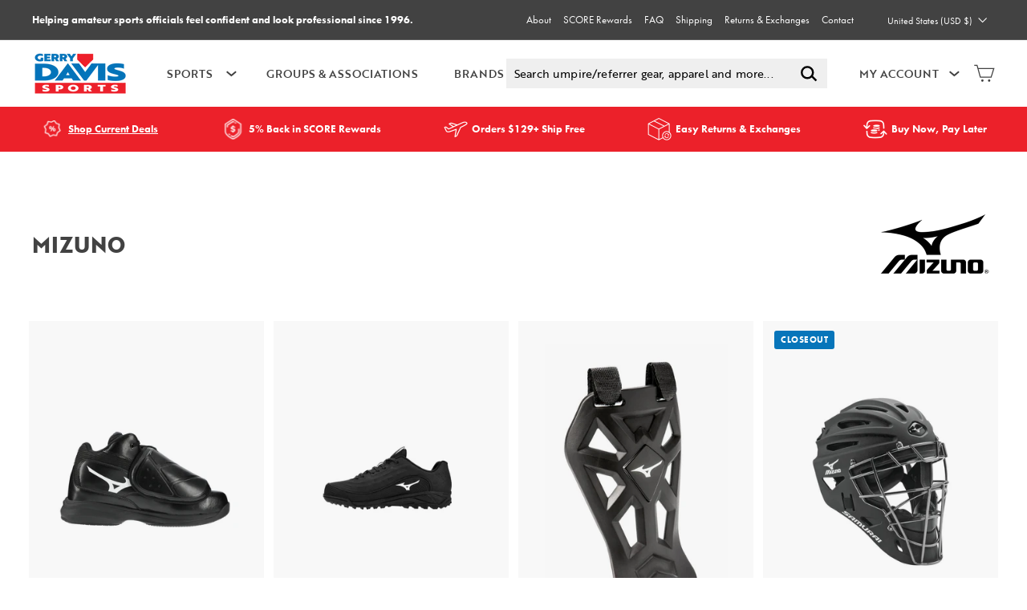

--- FILE ---
content_type: text/html; charset=utf-8
request_url: https://gerrydavis.com/collections/mizuno
body_size: 76649
content:
<!doctype html>
<html class="no-js" lang="en" dir="ltr">
  <head>
<link rel='preconnect dns-prefetch' href='https://triplewhale-pixel.web.app/' crossorigin />
<link rel='preconnect dns-prefetch' href='https://api.config-security.com/' crossorigin />
   
    <meta name="uri-translation" content="on">

    <!-- Google Tag Manager -->
    <script>
      window.dataLayer = window.dataLayer || [];
    </script>
    <script>
      (function(w,d,s,l,i){w[l]=w[l]||[];w[l].push({'gtm.start':
      new Date().getTime(),event:'gtm.js'});var f=d.getElementsByTagName(s)[0],
      j=d.createElement(s),dl=l!='dataLayer'?'&l='+l:'';j.async=true;j.dataset.src=
      'https://www.googletagmanager.com/gtm.js?id='+i+dl;f.parentNode.insertBefore(j,f);
      })(window,document,'script','dataLayer','GTM-NTP5WK9');
    </script>
    <!-- End Google Tag Manager --><meta property="og:site_name" content="Gerry Davis Sports">
  <meta property="og:url" content="https://gerrydavis.com/collections/mizuno">
  <meta property="og:title" content="Mizuno | Gerry Davis Sports">
  <meta property="og:type" content="website">
  <meta property="og:description" content="For Amateur Officials. With Professional Standards. We’re here to help amateur sports officials feel confident and look professional. Whether it’s your first game or 5000th, we guarantee you’ll look the part. The leader in officiating apparel, gear and equipment from MLB umpire Gerry Davis."><meta property="og:image" content="http://gerrydavis.com/cdn/shop/files/gds_loop_270px.png?v=1643229571">
    <meta property="og:image:secure_url" content="https://gerrydavis.com/cdn/shop/files/gds_loop_270px.png?v=1643229571">
    <meta property="og:image:width" content="1200">
    <meta property="og:image:height" content="628"><meta name="twitter:site" content="@GerryDavisSport">
  <meta name="twitter:card" content="summary_large_image">
  <meta name="twitter:title" content="Mizuno | Gerry Davis Sports">
  <meta name="twitter:description" content="For Amateur Officials. With Professional Standards. We’re here to help amateur sports officials feel confident and look professional. Whether it’s your first game or 5000th, we guarantee you’ll look the part. The leader in officiating apparel, gear and equipment from MLB umpire Gerry Davis.">
<meta charset="utf-8">
    <meta http-equiv="X-UA-Compatible" content="IE=edge,chrome=1">
    <meta name="viewport" content="width=device-width,initial-scale=1">
    <meta name="theme-color" content="#0474bb">
    <link rel="canonical" href="https://gerrydavis.com/collections/mizuno">
    




<link rel="alternate" hreflang="x-default" href="https://gerrydavis.com/collections/mizuno" />

    <link rel="preload" as="script" href="//gerrydavis.com/cdn/shop/t/85/assets/theme.js?v=110141524897826958231768430796">
    <link rel="preconnect" href="https://cdn.shopify.com">
    <link rel="preconnect" href="https://fonts.shopifycdn.com">
    <link rel="dns-prefetch" href="https://productreviews.shopifycdn.com">
    <link rel="dns-prefetch" href="https://ajax.googleapis.com">
    <link rel="dns-prefetch" href="https://maps.googleapis.com">
    <link rel="dns-prefetch" href="https://maps.gstatic.com">
    <link
      rel="preload"
      href="https://cdn.shopify.com/s/files/1/0507/0379/4347/products/IMG_0529_540x.jpg?v=1647374953"
      as="image"
    ><link rel="shortcut icon" href="//gerrydavis.com/cdn/shop/files/Frame_2_32x32.png?v=1645134370" type="image/png"><title>Mizuno | Gerry Davis Sports
</title>
<script defer>
window.KiwiSizing = window.KiwiSizing === undefined ? {} : window.KiwiSizing;
KiwiSizing.shop = "gerry-davis.myshopify.com";


</script>
<link
      rel="stylesheet"
      href="https://cdnjs.cloudflare.com/ajax/libs/slick-carousel/1.8.1/slick-theme.min.css"
      integrity="sha512-17EgCFERpgZKcm0j0fEq1YCJuyAWdz9KUtv1EjVuaOz8pDnh/0nZxmU6BBXwaaxqoi9PQXnRWqlcDB027hgv9A=="
      crossorigin="anonymous"
      referrerpolicy="no-referrer"
    >
    <link
      rel="stylesheet"
      href="https://cdnjs.cloudflare.com/ajax/libs/slick-carousel/1.8.1/slick.min.css"
      integrity="sha512-yHknP1/AwR+yx26cB1y0cjvQUMvEa2PFzt1c9LlS4pRQ5NOTZFWbhBig+X9G9eYW/8m0/4OXNx8pxJ6z57x0dw=="
      crossorigin="anonymous"
      referrerpolicy="no-referrer"
    ><link rel="stylesheet" data-href="//gerrydavis.com/cdn/shop/t/85/assets/country-flags.css?v=30837169604396929921768430828"><style data-shopify>@font-face {
  font-family: "Libre Baskerville";
  font-weight: 400;
  font-style: normal;
  font-display: swap;
  src: url("//gerrydavis.com/cdn/fonts/libre_baskerville/librebaskerville_n4.2ec9ee517e3ce28d5f1e6c6e75efd8a97e59c189.woff2") format("woff2"),
       url("//gerrydavis.com/cdn/fonts/libre_baskerville/librebaskerville_n4.323789551b85098885c8eccedfb1bd8f25f56007.woff") format("woff");
}

  @font-face {
  font-family: Poppins;
  font-weight: 400;
  font-style: normal;
  font-display: swap;
  src: url("//gerrydavis.com/cdn/fonts/poppins/poppins_n4.0ba78fa5af9b0e1a374041b3ceaadf0a43b41362.woff2") format("woff2"),
       url("//gerrydavis.com/cdn/fonts/poppins/poppins_n4.214741a72ff2596839fc9760ee7a770386cf16ca.woff") format("woff");
}


  @font-face {
  font-family: Poppins;
  font-weight: 600;
  font-style: normal;
  font-display: swap;
  src: url("//gerrydavis.com/cdn/fonts/poppins/poppins_n6.aa29d4918bc243723d56b59572e18228ed0786f6.woff2") format("woff2"),
       url("//gerrydavis.com/cdn/fonts/poppins/poppins_n6.5f815d845fe073750885d5b7e619ee00e8111208.woff") format("woff");
}

  @font-face {
  font-family: Poppins;
  font-weight: 400;
  font-style: italic;
  font-display: swap;
  src: url("//gerrydavis.com/cdn/fonts/poppins/poppins_i4.846ad1e22474f856bd6b81ba4585a60799a9f5d2.woff2") format("woff2"),
       url("//gerrydavis.com/cdn/fonts/poppins/poppins_i4.56b43284e8b52fc64c1fd271f289a39e8477e9ec.woff") format("woff");
}

  @font-face {
  font-family: Poppins;
  font-weight: 600;
  font-style: italic;
  font-display: swap;
  src: url("//gerrydavis.com/cdn/fonts/poppins/poppins_i6.bb8044d6203f492888d626dafda3c2999253e8e9.woff2") format("woff2"),
       url("//gerrydavis.com/cdn/fonts/poppins/poppins_i6.e233dec1a61b1e7dead9f920159eda42280a02c3.woff") format("woff");
}

</style><link href="//gerrydavis.com/cdn/shop/t/85/assets/theme.css?v=179951736982237511611768543310" rel="stylesheet" type="text/css" media="all" />
    <link href="//gerrydavis.com/cdn/shop/t/85/assets/custom.css?v=164544940348177951721768430787" rel="stylesheet" type="text/css" media="all" />
<style data-shopify>:root {
    --typeHeaderPrimary: brother-1816;
    --typeHeaderFallback: serif;
    --typeHeaderSize: 32px;
    --typeHeaderWeight: 400;
    --typeHeaderLineHeight: 1.2;
    --typeHeaderSpacing: 0.0em;

    --typeBasePrimary: futura-pt;
    --typeBaseFallback:sans-serif;
    --typeBaseSize: 14px;
    --typeBaseWeight: 400;
    --typeBaseSpacing: 0.0em;
    --typeBaseLineHeight: 1.5;

    --colorSmallImageBg: #ffffff;
    --colorSmallImageBgDark: #f7f7f7;
    --colorLargeImageBg: #f1f1f1;
    --colorLargeImageBgLight: #ffffff;

    --iconWeight: 3px;
    --iconLinecaps: miter;

    
      --buttonRadius: 0px;
      --btnPadding: 11px 20px;
    

    
      --roundness: 0px;
    

    
      --gridThickness: 0px;
    

    --productTileMargin: 10%;
    --collectionTileMargin: 17%;

    --swatchSize: 40px;
  }

  @media screen and (max-width: 768px) {
    :root {
      --typeBaseSize: 12px;

      
        --roundness: 0px;
        --btnPadding: 9px 17px;
      
    }
  }</style><script>
      document.documentElement.className = document.documentElement.className.replace('no-js', 'js');

      window.theme = window.theme || {};
      theme.routes = {
        home: "/",
        collections: "/collections",
        cart: "/cart.js",
        cartPage: "/cart",
        cartAdd: "/cart/add.js",
        cartChange: "/cart/change.js",
        search: "/search"
      };
      theme.strings = {
        soldOut: "Sold Out",
        unavailable: "Unavailable",
        inStockLabel: "In stock, ready to ship",
        stockLabel: "Low stock - [count] items left",
        willNotShipUntil: "Ready to ship [date]",
        willBeInStockAfter: "Back in stock [date]",
        waitingForStock: "Inventory on the way",
        savePrice: "[saved_amount] off",
        cartEmpty: "Your cart is currently empty.",
        cartTermsConfirmation: "You must agree with the terms and conditions of sales to check out",
        searchCollections: "Collections:",
        searchPages: "Pages:",
        searchArticles: "Articles:",
        termsError: "You must acknowledge and agree to all the terms and conditions.",
        themeQuestions: 'Would you like to customize your apparel? Add a uniform number‚ flag patch and more.*,Would you like to add a uniform number?*,Would you like to alter your pants?*,Would you like to add an American Flag?'
      };
      theme.settings = {
        dynamicVariantsEnable: true,
        cartType: "dropdown",
        isCustomerTemplate: false,
        moneyFormat: "${{amount}}",
        saveType: "percent",
        productImageSize: "portrait",
        productImageCover: false,
        predictiveSearch: false,
        predictiveSearchType: "product,article",
        superScriptSetting: false,
        superScriptPrice: false,
        quickView: false,
        quickAdd: false,
        themeName: 'Expanse',
        themeVersion: "2.5.4"
      };
    </script>

    <!-- For speed optmization purpose -->
    

    
 









 
<script>window.performance && window.performance.mark && window.performance.mark('shopify.content_for_header.start');</script><meta id="shopify-digital-wallet" name="shopify-digital-wallet" content="/50703794347/digital_wallets/dialog">
<meta name="shopify-checkout-api-token" content="d50dc15004409d5ea5ed5a22bafc8f88">
<link rel="alternate" type="application/atom+xml" title="Feed" href="/collections/mizuno.atom" />
<link rel="alternate" hreflang="x-default" href="https://gerrydavis.com/collections/mizuno">
<link rel="alternate" hreflang="en-CA" href="https://gerrydavis.ca/collections/mizuno">
<link rel="alternate" hreflang="en-MX" href="https://gerrydavis.com/en-mx/collections/mizuno">
<link rel="alternate" hreflang="en-NL" href="https://gerrydavis.com/en-eu/collections/mizuno">
<link rel="alternate" hreflang="en-AT" href="https://gerrydavis.com/en-eu/collections/mizuno">
<link rel="alternate" hreflang="en-BE" href="https://gerrydavis.com/en-eu/collections/mizuno">
<link rel="alternate" hreflang="en-BG" href="https://gerrydavis.com/en-eu/collections/mizuno">
<link rel="alternate" hreflang="en-HR" href="https://gerrydavis.com/en-eu/collections/mizuno">
<link rel="alternate" hreflang="en-CY" href="https://gerrydavis.com/en-eu/collections/mizuno">
<link rel="alternate" hreflang="en-CZ" href="https://gerrydavis.com/en-eu/collections/mizuno">
<link rel="alternate" hreflang="en-DK" href="https://gerrydavis.com/en-eu/collections/mizuno">
<link rel="alternate" hreflang="en-EE" href="https://gerrydavis.com/en-eu/collections/mizuno">
<link rel="alternate" hreflang="en-FI" href="https://gerrydavis.com/en-eu/collections/mizuno">
<link rel="alternate" hreflang="en-FR" href="https://gerrydavis.com/en-eu/collections/mizuno">
<link rel="alternate" hreflang="en-DE" href="https://gerrydavis.com/en-eu/collections/mizuno">
<link rel="alternate" hreflang="en-GR" href="https://gerrydavis.com/en-eu/collections/mizuno">
<link rel="alternate" hreflang="en-HU" href="https://gerrydavis.com/en-eu/collections/mizuno">
<link rel="alternate" hreflang="en-IE" href="https://gerrydavis.com/en-eu/collections/mizuno">
<link rel="alternate" hreflang="en-IT" href="https://gerrydavis.com/en-eu/collections/mizuno">
<link rel="alternate" hreflang="en-LV" href="https://gerrydavis.com/en-eu/collections/mizuno">
<link rel="alternate" hreflang="en-LT" href="https://gerrydavis.com/en-eu/collections/mizuno">
<link rel="alternate" hreflang="en-LU" href="https://gerrydavis.com/en-eu/collections/mizuno">
<link rel="alternate" hreflang="en-MT" href="https://gerrydavis.com/en-eu/collections/mizuno">
<link rel="alternate" hreflang="en-PL" href="https://gerrydavis.com/en-eu/collections/mizuno">
<link rel="alternate" hreflang="en-PT" href="https://gerrydavis.com/en-eu/collections/mizuno">
<link rel="alternate" hreflang="en-RO" href="https://gerrydavis.com/en-eu/collections/mizuno">
<link rel="alternate" hreflang="en-SK" href="https://gerrydavis.com/en-eu/collections/mizuno">
<link rel="alternate" hreflang="en-SI" href="https://gerrydavis.com/en-eu/collections/mizuno">
<link rel="alternate" hreflang="en-ES" href="https://gerrydavis.com/en-eu/collections/mizuno">
<link rel="alternate" hreflang="en-SE" href="https://gerrydavis.com/en-eu/collections/mizuno">
<link rel="alternate" hreflang="en-GB" href="https://gerrydavis.com/en-gb/collections/mizuno">
<link rel="alternate" hreflang="en-AU" href="https://gerrydavis.com/en-au/collections/mizuno">
<link rel="alternate" hreflang="en-JP" href="https://gerrydavis.com/en-jp/collections/mizuno">
<link rel="alternate" hreflang="en-KR" href="https://gerrydavis.com/en-kr/collections/mizuno">
<link rel="alternate" hreflang="en-US" href="https://gerrydavis.com/collections/mizuno">
<link rel="alternate" type="application/json+oembed" href="https://gerrydavis.com/collections/mizuno.oembed">
<script async="async" data-src="/checkouts/internal/preloads.js?locale=en-US"></script>
<link rel="preconnect" href="https://shop.app" crossorigin="anonymous">
<script async="async" data-src="https://shop.app/checkouts/internal/preloads.js?locale=en-US&shop_id=50703794347" crossorigin="anonymous"></script>
<script id="apple-pay-shop-capabilities" type="application/json">{"shopId":50703794347,"countryCode":"US","currencyCode":"USD","merchantCapabilities":["supports3DS"],"merchantId":"gid:\/\/shopify\/Shop\/50703794347","merchantName":"Gerry Davis Sports","requiredBillingContactFields":["postalAddress","email","phone"],"requiredShippingContactFields":["postalAddress","email","phone"],"shippingType":"shipping","supportedNetworks":["visa","masterCard","amex","discover","elo","jcb"],"total":{"type":"pending","label":"Gerry Davis Sports","amount":"1.00"},"shopifyPaymentsEnabled":true,"supportsSubscriptions":true}</script>
<script id="shopify-features" type="application/json">{"accessToken":"d50dc15004409d5ea5ed5a22bafc8f88","betas":["rich-media-storefront-analytics"],"domain":"gerrydavis.com","predictiveSearch":true,"shopId":50703794347,"locale":"en"}</script>
<script>var Shopify = Shopify || {};
Shopify.shop = "gerry-davis.myshopify.com";
Shopify.locale = "en";
Shopify.currency = {"active":"USD","rate":"1.0"};
Shopify.country = "US";
Shopify.theme = {"name":"Gerry Davis v7.2 - | Redo","id":187265450352,"schema_name":"Expanse","schema_version":"2.5.4","theme_store_id":902,"role":"main"};
Shopify.theme.handle = "null";
Shopify.theme.style = {"id":null,"handle":null};
Shopify.cdnHost = "gerrydavis.com/cdn";
Shopify.routes = Shopify.routes || {};
Shopify.routes.root = "/";</script>
<script type="module">!function(o){(o.Shopify=o.Shopify||{}).modules=!0}(window);</script>
<script>!function(o){function n(){var o=[];function n(){o.push(Array.prototype.slice.apply(arguments))}return n.q=o,n}var t=o.Shopify=o.Shopify||{};t.loadFeatures=n(),t.autoloadFeatures=n()}(window);</script>
<script>
  window.ShopifyPay = window.ShopifyPay || {};
  window.ShopifyPay.apiHost = "shop.app\/pay";
  window.ShopifyPay.redirectState = null;
</script>
<script id="shop-js-analytics" type="application/json">{"pageType":"collection"}</script>
<script defer="defer" async type="module" data-src="//gerrydavis.com/cdn/shopifycloud/shop-js/modules/v2/client.init-shop-cart-sync_BN7fPSNr.en.esm.js"></script>
<script defer="defer" async type="module" data-src="//gerrydavis.com/cdn/shopifycloud/shop-js/modules/v2/chunk.common_Cbph3Kss.esm.js"></script>
<script defer="defer" async type="module" data-src="//gerrydavis.com/cdn/shopifycloud/shop-js/modules/v2/chunk.modal_DKumMAJ1.esm.js"></script>
<script type="module">
  await import("//gerrydavis.com/cdn/shopifycloud/shop-js/modules/v2/client.init-shop-cart-sync_BN7fPSNr.en.esm.js");
await import("//gerrydavis.com/cdn/shopifycloud/shop-js/modules/v2/chunk.common_Cbph3Kss.esm.js");
await import("//gerrydavis.com/cdn/shopifycloud/shop-js/modules/v2/chunk.modal_DKumMAJ1.esm.js");

  window.Shopify.SignInWithShop?.initShopCartSync?.({"fedCMEnabled":true,"windoidEnabled":true});

</script>
<script>
  window.Shopify = window.Shopify || {};
  if (!window.Shopify.featureAssets) window.Shopify.featureAssets = {};
  window.Shopify.featureAssets['shop-js'] = {"shop-cart-sync":["modules/v2/client.shop-cart-sync_CJVUk8Jm.en.esm.js","modules/v2/chunk.common_Cbph3Kss.esm.js","modules/v2/chunk.modal_DKumMAJ1.esm.js"],"init-fed-cm":["modules/v2/client.init-fed-cm_7Fvt41F4.en.esm.js","modules/v2/chunk.common_Cbph3Kss.esm.js","modules/v2/chunk.modal_DKumMAJ1.esm.js"],"init-shop-email-lookup-coordinator":["modules/v2/client.init-shop-email-lookup-coordinator_Cc088_bR.en.esm.js","modules/v2/chunk.common_Cbph3Kss.esm.js","modules/v2/chunk.modal_DKumMAJ1.esm.js"],"init-windoid":["modules/v2/client.init-windoid_hPopwJRj.en.esm.js","modules/v2/chunk.common_Cbph3Kss.esm.js","modules/v2/chunk.modal_DKumMAJ1.esm.js"],"shop-button":["modules/v2/client.shop-button_B0jaPSNF.en.esm.js","modules/v2/chunk.common_Cbph3Kss.esm.js","modules/v2/chunk.modal_DKumMAJ1.esm.js"],"shop-cash-offers":["modules/v2/client.shop-cash-offers_DPIskqss.en.esm.js","modules/v2/chunk.common_Cbph3Kss.esm.js","modules/v2/chunk.modal_DKumMAJ1.esm.js"],"shop-toast-manager":["modules/v2/client.shop-toast-manager_CK7RT69O.en.esm.js","modules/v2/chunk.common_Cbph3Kss.esm.js","modules/v2/chunk.modal_DKumMAJ1.esm.js"],"init-shop-cart-sync":["modules/v2/client.init-shop-cart-sync_BN7fPSNr.en.esm.js","modules/v2/chunk.common_Cbph3Kss.esm.js","modules/v2/chunk.modal_DKumMAJ1.esm.js"],"init-customer-accounts-sign-up":["modules/v2/client.init-customer-accounts-sign-up_CfPf4CXf.en.esm.js","modules/v2/client.shop-login-button_DeIztwXF.en.esm.js","modules/v2/chunk.common_Cbph3Kss.esm.js","modules/v2/chunk.modal_DKumMAJ1.esm.js"],"pay-button":["modules/v2/client.pay-button_CgIwFSYN.en.esm.js","modules/v2/chunk.common_Cbph3Kss.esm.js","modules/v2/chunk.modal_DKumMAJ1.esm.js"],"init-customer-accounts":["modules/v2/client.init-customer-accounts_DQ3x16JI.en.esm.js","modules/v2/client.shop-login-button_DeIztwXF.en.esm.js","modules/v2/chunk.common_Cbph3Kss.esm.js","modules/v2/chunk.modal_DKumMAJ1.esm.js"],"avatar":["modules/v2/client.avatar_BTnouDA3.en.esm.js"],"init-shop-for-new-customer-accounts":["modules/v2/client.init-shop-for-new-customer-accounts_CsZy_esa.en.esm.js","modules/v2/client.shop-login-button_DeIztwXF.en.esm.js","modules/v2/chunk.common_Cbph3Kss.esm.js","modules/v2/chunk.modal_DKumMAJ1.esm.js"],"shop-follow-button":["modules/v2/client.shop-follow-button_BRMJjgGd.en.esm.js","modules/v2/chunk.common_Cbph3Kss.esm.js","modules/v2/chunk.modal_DKumMAJ1.esm.js"],"checkout-modal":["modules/v2/client.checkout-modal_B9Drz_yf.en.esm.js","modules/v2/chunk.common_Cbph3Kss.esm.js","modules/v2/chunk.modal_DKumMAJ1.esm.js"],"shop-login-button":["modules/v2/client.shop-login-button_DeIztwXF.en.esm.js","modules/v2/chunk.common_Cbph3Kss.esm.js","modules/v2/chunk.modal_DKumMAJ1.esm.js"],"lead-capture":["modules/v2/client.lead-capture_DXYzFM3R.en.esm.js","modules/v2/chunk.common_Cbph3Kss.esm.js","modules/v2/chunk.modal_DKumMAJ1.esm.js"],"shop-login":["modules/v2/client.shop-login_CA5pJqmO.en.esm.js","modules/v2/chunk.common_Cbph3Kss.esm.js","modules/v2/chunk.modal_DKumMAJ1.esm.js"],"payment-terms":["modules/v2/client.payment-terms_BxzfvcZJ.en.esm.js","modules/v2/chunk.common_Cbph3Kss.esm.js","modules/v2/chunk.modal_DKumMAJ1.esm.js"]};
</script>
<script>(function() {
  var isLoaded = false;
  function asyncLoad() {
    if (isLoaded) return;
    isLoaded = true;
    var urls = ["https:\/\/app.kiwisizing.com\/web\/js\/dist\/kiwiSizing\/plugin\/SizingPlugin.prod.js?v=331\u0026shop=gerry-davis.myshopify.com","https:\/\/id-shop.govx.com\/app\/gerry-davis.myshopify.com\/govx.js?shop=gerry-davis.myshopify.com","https:\/\/cdn.doofinder.com\/shopify\/doofinder-installed.js?shop=gerry-davis.myshopify.com"];
    for (var i = 0; i < urls.length; i++) {
      var s = document.createElement('script');
      s.type = 'text/javascript';
      s.async = true;
      s.src = urls[i];
      var x = document.getElementsByTagName('script')[0];
      x.parentNode.insertBefore(s, x);
    }
  };
  document.addEventListener('StartAsyncLoading',function(event){asyncLoad();});if(window.attachEvent) {
    window.attachEvent('onload', function(){});
  } else {
    window.addEventListener('load', function(){}, false);
  }
})();</script>
<script id="__st">var __st={"a":50703794347,"offset":-21600,"reqid":"23839af6-6069-481c-9e79-0bbe32bda88c-1770010327","pageurl":"gerrydavis.com\/collections\/mizuno","u":"38a24b64eb56","p":"collection","rtyp":"collection","rid":290681880747};</script>
<script>window.ShopifyPaypalV4VisibilityTracking = true;</script>
<script id="captcha-bootstrap">!function(){'use strict';const t='contact',e='account',n='new_comment',o=[[t,t],['blogs',n],['comments',n],[t,'customer']],c=[[e,'customer_login'],[e,'guest_login'],[e,'recover_customer_password'],[e,'create_customer']],r=t=>t.map((([t,e])=>`form[action*='/${t}']:not([data-nocaptcha='true']) input[name='form_type'][value='${e}']`)).join(','),a=t=>()=>t?[...document.querySelectorAll(t)].map((t=>t.form)):[];function s(){const t=[...o],e=r(t);return a(e)}const i='password',u='form_key',d=['recaptcha-v3-token','g-recaptcha-response','h-captcha-response',i],f=()=>{try{return window.sessionStorage}catch{return}},m='__shopify_v',_=t=>t.elements[u];function p(t,e,n=!1){try{const o=window.sessionStorage,c=JSON.parse(o.getItem(e)),{data:r}=function(t){const{data:e,action:n}=t;return t[m]||n?{data:e,action:n}:{data:t,action:n}}(c);for(const[e,n]of Object.entries(r))t.elements[e]&&(t.elements[e].value=n);n&&o.removeItem(e)}catch(o){console.error('form repopulation failed',{error:o})}}const l='form_type',E='cptcha';function T(t){t.dataset[E]=!0}const w=window,h=w.document,L='Shopify',v='ce_forms',y='captcha';let A=!1;((t,e)=>{const n=(g='f06e6c50-85a8-45c8-87d0-21a2b65856fe',I='https://cdn.shopify.com/shopifycloud/storefront-forms-hcaptcha/ce_storefront_forms_captcha_hcaptcha.v1.5.2.iife.js',D={infoText:'Protected by hCaptcha',privacyText:'Privacy',termsText:'Terms'},(t,e,n)=>{const o=w[L][v],c=o.bindForm;if(c)return c(t,g,e,D).then(n);var r;o.q.push([[t,g,e,D],n]),r=I,A||(h.body.append(Object.assign(h.createElement('script'),{id:'captcha-provider',async:!0,src:r})),A=!0)});var g,I,D;w[L]=w[L]||{},w[L][v]=w[L][v]||{},w[L][v].q=[],w[L][y]=w[L][y]||{},w[L][y].protect=function(t,e){n(t,void 0,e),T(t)},Object.freeze(w[L][y]),function(t,e,n,w,h,L){const[v,y,A,g]=function(t,e,n){const i=e?o:[],u=t?c:[],d=[...i,...u],f=r(d),m=r(i),_=r(d.filter((([t,e])=>n.includes(e))));return[a(f),a(m),a(_),s()]}(w,h,L),I=t=>{const e=t.target;return e instanceof HTMLFormElement?e:e&&e.form},D=t=>v().includes(t);t.addEventListener('submit',(t=>{const e=I(t);if(!e)return;const n=D(e)&&!e.dataset.hcaptchaBound&&!e.dataset.recaptchaBound,o=_(e),c=g().includes(e)&&(!o||!o.value);(n||c)&&t.preventDefault(),c&&!n&&(function(t){try{if(!f())return;!function(t){const e=f();if(!e)return;const n=_(t);if(!n)return;const o=n.value;o&&e.removeItem(o)}(t);const e=Array.from(Array(32),(()=>Math.random().toString(36)[2])).join('');!function(t,e){_(t)||t.append(Object.assign(document.createElement('input'),{type:'hidden',name:u})),t.elements[u].value=e}(t,e),function(t,e){const n=f();if(!n)return;const o=[...t.querySelectorAll(`input[type='${i}']`)].map((({name:t})=>t)),c=[...d,...o],r={};for(const[a,s]of new FormData(t).entries())c.includes(a)||(r[a]=s);n.setItem(e,JSON.stringify({[m]:1,action:t.action,data:r}))}(t,e)}catch(e){console.error('failed to persist form',e)}}(e),e.submit())}));const S=(t,e)=>{t&&!t.dataset[E]&&(n(t,e.some((e=>e===t))),T(t))};for(const o of['focusin','change'])t.addEventListener(o,(t=>{const e=I(t);D(e)&&S(e,y())}));const B=e.get('form_key'),M=e.get(l),P=B&&M;t.addEventListener('DOMContentLoaded',(()=>{const t=y();if(P)for(const e of t)e.elements[l].value===M&&p(e,B);[...new Set([...A(),...v().filter((t=>'true'===t.dataset.shopifyCaptcha))])].forEach((e=>S(e,t)))}))}(h,new URLSearchParams(w.location.search),n,t,e,['guest_login'])})(!0,!0)}();</script>
<script integrity="sha256-4kQ18oKyAcykRKYeNunJcIwy7WH5gtpwJnB7kiuLZ1E=" data-source-attribution="shopify.loadfeatures" defer="defer" data-src="//gerrydavis.com/cdn/shopifycloud/storefront/assets/storefront/load_feature-a0a9edcb.js" crossorigin="anonymous"></script>
<script crossorigin="anonymous" defer="defer" data-src="//gerrydavis.com/cdn/shopifycloud/storefront/assets/shopify_pay/storefront-65b4c6d7.js?v=20250812"></script>
<script data-source-attribution="shopify.dynamic_checkout.dynamic.init">var Shopify=Shopify||{};Shopify.PaymentButton=Shopify.PaymentButton||{isStorefrontPortableWallets:!0,init:function(){window.Shopify.PaymentButton.init=function(){};var t=document.createElement("script");t.data-src="https://gerrydavis.com/cdn/shopifycloud/portable-wallets/latest/portable-wallets.en.js",t.type="module",document.head.appendChild(t)}};
</script>
<script data-source-attribution="shopify.dynamic_checkout.buyer_consent">
  function portableWalletsHideBuyerConsent(e){var t=document.getElementById("shopify-buyer-consent"),n=document.getElementById("shopify-subscription-policy-button");t&&n&&(t.classList.add("hidden"),t.setAttribute("aria-hidden","true"),n.removeEventListener("click",e))}function portableWalletsShowBuyerConsent(e){var t=document.getElementById("shopify-buyer-consent"),n=document.getElementById("shopify-subscription-policy-button");t&&n&&(t.classList.remove("hidden"),t.removeAttribute("aria-hidden"),n.addEventListener("click",e))}window.Shopify?.PaymentButton&&(window.Shopify.PaymentButton.hideBuyerConsent=portableWalletsHideBuyerConsent,window.Shopify.PaymentButton.showBuyerConsent=portableWalletsShowBuyerConsent);
</script>
<script data-source-attribution="shopify.dynamic_checkout.cart.bootstrap">document.addEventListener("DOMContentLoaded",(function(){function t(){return document.querySelector("shopify-accelerated-checkout-cart, shopify-accelerated-checkout")}if(t())Shopify.PaymentButton.init();else{new MutationObserver((function(e,n){t()&&(Shopify.PaymentButton.init(),n.disconnect())})).observe(document.body,{childList:!0,subtree:!0})}}));
</script>
<link id="shopify-accelerated-checkout-styles" rel="stylesheet" media="screen" href="https://gerrydavis.com/cdn/shopifycloud/portable-wallets/latest/accelerated-checkout-backwards-compat.css" crossorigin="anonymous">
<style id="shopify-accelerated-checkout-cart">
        #shopify-buyer-consent {
  margin-top: 1em;
  display: inline-block;
  width: 100%;
}

#shopify-buyer-consent.hidden {
  display: none;
}

#shopify-subscription-policy-button {
  background: none;
  border: none;
  padding: 0;
  text-decoration: underline;
  font-size: inherit;
  cursor: pointer;
}

#shopify-subscription-policy-button::before {
  box-shadow: none;
}

      </style>

<script>window.performance && window.performance.mark && window.performance.mark('shopify.content_for_header.end');</script>

    <input id="hidden_currency" type="hidden"  value="USD"  >
    <script
      src="https://cdnjs.cloudflare.com/ajax/libs/jquery/3.6.0/jquery.min.js"
      integrity="sha512-894YE6QWD5I59HgZOGReFYm4dnWc1Qt5NtvYSaNcOP+u1T9qYdvdihz0PPSiiqn/+/3e7Jo4EaG7TubfWGUrMQ=="
      crossorigin="anonymous"
      referrerpolicy="no-referrer"
    ></script>
    <script
      src="https://cdnjs.cloudflare.com/ajax/libs/slick-carousel/1.8.1/slick.min.js"
      integrity="sha512-XtmMtDEcNz2j7ekrtHvOVR4iwwaD6o/FUJe6+Zq+HgcCsk3kj4uSQQR8weQ2QVj1o0Pk6PwYLohm206ZzNfubg=="
      crossorigin="anonymous"
      referrerpolicy="no-referrer"
    ></script>

    <script src="//gerrydavis.com/cdn/shop/t/85/assets/vendor-scripts-v2.js" defer="defer"></script>
    <script src="//gerrydavis.com/cdn/shop/t/85/assets/theme.js?v=110141524897826958231768430796" defer="defer"></script>
    <script src="//gerrydavis.com/cdn/shop/t/85/assets/custom.js?v=25599249714757004571768430788" defer="defer"></script><!-- DOOFINDER-SHOPIFY -->
     <script>
  const dfLayerOptions = {
    installationId: '69fe2be9-43d3-4bb4-ab7e-224befbe8460',
    zone: 'us1'
  };

  
/** START SHOPIFY ADD TO CART **/
document.addEventListener('doofinder.cart.add', function(event) {

  class DoofinderAddToCartError extends Error {
    constructor(reason, status = "") {
      const message = "Error adding an item to the cart. Reason: " + reason + ". Status code: " + status;
      super(message);
      this.name = "DoofinderAddToCartError";
    }
  }

  const product_endpoint = new URL(event.detail.link).pathname + '.js';
  const statusPromise = event.detail.statusPromise;

  fetch(product_endpoint, {
      method: 'GET',
      headers: {
        'Content-Type': 'application/json'
      },
    })
    .then(response => {
      return response.json()
    })
    .then(data => {
      variant_id = get_variant_id(parseInt(event.detail.item_id), data)
      if (variant_id) {
        add_to_cart(variant_id, event.detail.amount)
      } else {
        statusPromise.reject(new DoofinderAddToCartError("Variant not found, redirecting to the item page", 200));
        window.location.href = event.detail.link
      }
    })
    .catch((error) => {
      console.error('Error:', error)
      statusPromise.reject(new DoofinderAddToCartError(error, 400));
    })

  function get_variant_id(product_id, product_data) {
    if (product_data.variants.length > 1) {
      if (is_variant_id_in_list(product_id, product_data.variants)) {
        return product_id
      }
      return false
    } else {
      return product_data.variants[0].id
    }
  }

  function is_variant_id_in_list(variant_id, variant_list) {
    let is_variant = false

    variant_list.forEach(variant => {
      if (variant.id === variant_id) {
        is_variant = true
      }
    })

    return is_variant
  }

  function add_to_cart(id, amount) {
    let formData = {
      'items': [{
        'id': id,
        'quantity': amount
      }],
      sections: "cart-items,cart-icon-bubble,cart-live-region-text,cart-footer"
    }

    const route = window.Shopify.routes.root ?
      window.Shopify.routes.root + 'cart/add.js' :
      window.Shopify.routes.cart_url + '/add.js' ;

    fetch(route, {
        method: 'POST',
        headers: {
          'Content-Type': 'application/json'
        },
        body: JSON.stringify(formData)
      })
      .then(response => response.json())
      .then(data => {renderSections(data.sections)})
      .catch((error) => {
        console.error('Error:', error);
        statusPromise.reject(new DoofinderAddToCartError(error, 400));
      });
  }

  function renderSections(sections){
    for( section_id in sections ){
      let section = document.querySelector("#"+section_id);
      let section_html = sections[section_id];
      if(section && section_html){
        section.innerHTML = section_html;
      }
    }
    statusPromise.resolve("The item has been successfully added to the cart.");
  }
});
/** END SHOPIFY ADD TO CART **/


/** START SHOPIFY OPTIONS **/
dfLayerOptions.language = "en";
/** END SHOPIFY OPTIONS **/



  (function (l, a, y, e, r, s) {
    r = l.createElement(a); r.onload = e; r.async = 1; r.src = y;
    s = l.getElementsByTagName(a)[0]; s.parentNode.insertBefore(r, s);
  })(document, 'script', 'https://cdn.doofinder.com/livelayer/1/js/loader.min.js', function () {
    doofinderLoader.load(dfLayerOptions);
  });
</script>
 
    <!-- /DOOFINDER-SHOPIFY -->

    <!-- Quantcast Tag -->
  <script type="text/javascript">
    window._qevents = window._qevents || [];
    
    (function() {
        var elem = document.createElement('script');
        elem.src = (document.location.protocol == "https:" ? "https://secure" : "http://edge") + ".quantserve.com/quant.js";
        elem.async = true;
        elem.type = "text/javascript";
        var scpt = document.getElementsByTagName('script')[0];
        scpt.parentNode.insertBefore(elem, scpt);
    })();
    
    window._qevents.push({
        qacct:"p-HWmGsKu_VkyKY",
        uid:"__INSERT_EMAIL_HERE__"
    });
  </script>

<noscript>
<div style="display:none;">
<img src="//pixel.quantserve.com/pixel/p-HWmGsKu_VkyKY.gif" border="0" height="1" width="1" alt="Quantcast"/>
</div>
</noscript>
<!-- End Quantcast tag -->
<script>
    window.BOLD = window.BOLD || {};
        window.BOLD.options = window.BOLD.options || {};
        window.BOLD.options.settings = window.BOLD.options.settings || {};
        window.BOLD.options.settings.v1_variant_mode = window.BOLD.options.settings.v1_variant_mode || true;
        window.BOLD.options.settings.hybrid_fix_auto_insert_inputs =
        window.BOLD.options.settings.hybrid_fix_auto_insert_inputs || true;
</script>
<script>window.BOLD = window.BOLD || {};
    window.BOLD.common = window.BOLD.common || {};
    window.BOLD.common.Shopify = window.BOLD.common.Shopify || {};
    window.BOLD.common.Shopify.shop = {
      domain: 'gerrydavis.com',
      permanent_domain: 'gerry-davis.myshopify.com',
      url: 'https://gerrydavis.com',
      secure_url: 'https://gerrydavis.com',money_format: "${{amount}}",currency: "USD"
    };
    window.BOLD.common.Shopify.customer = {
      id: null,
      tags: null,
    };
    window.BOLD.common.Shopify.cart = {"note":null,"attributes":{},"original_total_price":0,"total_price":0,"total_discount":0,"total_weight":0.0,"item_count":0,"items":[],"requires_shipping":false,"currency":"USD","items_subtotal_price":0,"cart_level_discount_applications":[],"checkout_charge_amount":0};
    window.BOLD.common.template = 'collection';window.BOLD.common.Shopify.formatMoney = function(money, format) {
        function n(t, e) {
            return "undefined" == typeof t ? e : t
        }
        function r(t, e, r, i) {
            if (e = n(e, 2),
                r = n(r, ","),
                i = n(i, "."),
            isNaN(t) || null == t)
                return 0;
            t = (t / 100).toFixed(e);
            var o = t.split(".")
                , a = o[0].replace(/(\d)(?=(\d\d\d)+(?!\d))/g, "$1" + r)
                , s = o[1] ? i + o[1] : "";
            return a + s
        }
        "string" == typeof money && (money = money.replace(".", ""));
        var i = ""
            , o = /\{\{\s*(\w+)\s*\}\}/
            , a = format || window.BOLD.common.Shopify.shop.money_format || window.Shopify.money_format || "$ {{ amount }}";
        switch (a.match(o)[1]) {
            case "amount":
                i = r(money, 2, ",", ".");
                break;
            case "amount_no_decimals":
                i = r(money, 0, ",", ".");
                break;
            case "amount_with_comma_separator":
                i = r(money, 2, ".", ",");
                break;
            case "amount_no_decimals_with_comma_separator":
                i = r(money, 0, ".", ",");
                break;
            case "amount_with_space_separator":
                i = r(money, 2, " ", ",");
                break;
            case "amount_no_decimals_with_space_separator":
                i = r(money, 0, " ", ",");
                break;
            case "amount_with_apostrophe_separator":
                i = r(money, 2, "'", ".");
                break;
        }
        return a.replace(o, i);
    };
    window.BOLD.common.Shopify.saveProduct = function (handle, product) {
      if (typeof handle === 'string' && typeof window.BOLD.common.Shopify.products[handle] === 'undefined') {
        if (typeof product === 'number') {
          window.BOLD.common.Shopify.handles[product] = handle;
          product = { id: product };
        }
        window.BOLD.common.Shopify.products[handle] = product;
      }
    };
    window.BOLD.common.Shopify.saveVariant = function (variant_id, variant) {
      if (typeof variant_id === 'number' && typeof window.BOLD.common.Shopify.variants[variant_id] === 'undefined') {
        window.BOLD.common.Shopify.variants[variant_id] = variant;
      }
    };window.BOLD.common.Shopify.products = window.BOLD.common.Shopify.products || {};
    window.BOLD.common.Shopify.variants = window.BOLD.common.Shopify.variants || {};
    window.BOLD.common.Shopify.handles = window.BOLD.common.Shopify.handles || {};window.BOLD.common.Shopify.saveProduct(null, null);window.BOLD.apps_installed = {"Product Options":2} || {};window.BOLD.common.Shopify.saveProduct("mizuno-pro-wave-mid-umpire-plate-shoe", 7400683438251);window.BOLD.common.Shopify.saveVariant(42009243418795, { product_id: 7400683438251, product_handle: "mizuno-pro-wave-mid-umpire-plate-shoe", price: 14999, group_id: '', csp_metafield: {}});window.BOLD.common.Shopify.saveVariant(42009243451563, { product_id: 7400683438251, product_handle: "mizuno-pro-wave-mid-umpire-plate-shoe", price: 14999, group_id: '', csp_metafield: {}});window.BOLD.common.Shopify.saveVariant(42009243484331, { product_id: 7400683438251, product_handle: "mizuno-pro-wave-mid-umpire-plate-shoe", price: 14999, group_id: '', csp_metafield: {}});window.BOLD.common.Shopify.saveVariant(42009243517099, { product_id: 7400683438251, product_handle: "mizuno-pro-wave-mid-umpire-plate-shoe", price: 14999, group_id: '', csp_metafield: {}});window.BOLD.common.Shopify.saveVariant(42009243549867, { product_id: 7400683438251, product_handle: "mizuno-pro-wave-mid-umpire-plate-shoe", price: 14999, group_id: '', csp_metafield: {}});window.BOLD.common.Shopify.saveVariant(42009243582635, { product_id: 7400683438251, product_handle: "mizuno-pro-wave-mid-umpire-plate-shoe", price: 14999, group_id: '', csp_metafield: {}});window.BOLD.common.Shopify.saveVariant(42009243615403, { product_id: 7400683438251, product_handle: "mizuno-pro-wave-mid-umpire-plate-shoe", price: 14999, group_id: '', csp_metafield: {}});window.BOLD.common.Shopify.saveVariant(42009243648171, { product_id: 7400683438251, product_handle: "mizuno-pro-wave-mid-umpire-plate-shoe", price: 14999, group_id: '', csp_metafield: {}});window.BOLD.common.Shopify.saveVariant(42009243680939, { product_id: 7400683438251, product_handle: "mizuno-pro-wave-mid-umpire-plate-shoe", price: 14999, group_id: '', csp_metafield: {}});window.BOLD.common.Shopify.saveVariant(42009243713707, { product_id: 7400683438251, product_handle: "mizuno-pro-wave-mid-umpire-plate-shoe", price: 14999, group_id: '', csp_metafield: {}});window.BOLD.common.Shopify.saveVariant(42009243746475, { product_id: 7400683438251, product_handle: "mizuno-pro-wave-mid-umpire-plate-shoe", price: 14999, group_id: '', csp_metafield: {}});window.BOLD.common.Shopify.saveVariant(42009243779243, { product_id: 7400683438251, product_handle: "mizuno-pro-wave-mid-umpire-plate-shoe", price: 14999, group_id: '', csp_metafield: {}});window.BOLD.common.Shopify.saveVariant(42009243812011, { product_id: 7400683438251, product_handle: "mizuno-pro-wave-mid-umpire-plate-shoe", price: 14999, group_id: '', csp_metafield: {}});window.BOLD.common.Shopify.saveVariant(42009243844779, { product_id: 7400683438251, product_handle: "mizuno-pro-wave-mid-umpire-plate-shoe", price: 14999, group_id: '', csp_metafield: {}});window.BOLD.common.Shopify.saveVariant(42009243877547, { product_id: 7400683438251, product_handle: "mizuno-pro-wave-mid-umpire-plate-shoe", price: 14999, group_id: '', csp_metafield: {}});window.BOLD.common.Shopify.saveVariant(42009243910315, { product_id: 7400683438251, product_handle: "mizuno-pro-wave-mid-umpire-plate-shoe", price: 14999, group_id: '', csp_metafield: {}});window.BOLD.common.Shopify.saveProduct("mizuno-ambition-3-low-turf-shoes-black", 7816532394155);window.BOLD.common.Shopify.saveVariant(43224096768171, { product_id: 7816532394155, product_handle: "mizuno-ambition-3-low-turf-shoes-black", price: 7999, group_id: '', csp_metafield: {}});window.BOLD.common.Shopify.saveVariant(43224096800939, { product_id: 7816532394155, product_handle: "mizuno-ambition-3-low-turf-shoes-black", price: 7999, group_id: '', csp_metafield: {}});window.BOLD.common.Shopify.saveVariant(43224096833707, { product_id: 7816532394155, product_handle: "mizuno-ambition-3-low-turf-shoes-black", price: 7999, group_id: '', csp_metafield: {}});window.BOLD.common.Shopify.saveVariant(43224096866475, { product_id: 7816532394155, product_handle: "mizuno-ambition-3-low-turf-shoes-black", price: 7999, group_id: '', csp_metafield: {}});window.BOLD.common.Shopify.saveVariant(43224096899243, { product_id: 7816532394155, product_handle: "mizuno-ambition-3-low-turf-shoes-black", price: 7999, group_id: '', csp_metafield: {}});window.BOLD.common.Shopify.saveVariant(43224096932011, { product_id: 7816532394155, product_handle: "mizuno-ambition-3-low-turf-shoes-black", price: 7999, group_id: '', csp_metafield: {}});window.BOLD.common.Shopify.saveVariant(43224096964779, { product_id: 7816532394155, product_handle: "mizuno-ambition-3-low-turf-shoes-black", price: 7999, group_id: '', csp_metafield: {}});window.BOLD.common.Shopify.saveVariant(43224096997547, { product_id: 7816532394155, product_handle: "mizuno-ambition-3-low-turf-shoes-black", price: 7999, group_id: '', csp_metafield: {}});window.BOLD.common.Shopify.saveVariant(43224097030315, { product_id: 7816532394155, product_handle: "mizuno-ambition-3-low-turf-shoes-black", price: 7999, group_id: '', csp_metafield: {}});window.BOLD.common.Shopify.saveVariant(43224097063083, { product_id: 7816532394155, product_handle: "mizuno-ambition-3-low-turf-shoes-black", price: 7999, group_id: '', csp_metafield: {}});window.BOLD.common.Shopify.saveVariant(43224097095851, { product_id: 7816532394155, product_handle: "mizuno-ambition-3-low-turf-shoes-black", price: 7999, group_id: '', csp_metafield: {}});window.BOLD.common.Shopify.saveVariant(43224097128619, { product_id: 7816532394155, product_handle: "mizuno-ambition-3-low-turf-shoes-black", price: 7999, group_id: '', csp_metafield: {}});window.BOLD.common.Shopify.saveVariant(43224097161387, { product_id: 7816532394155, product_handle: "mizuno-ambition-3-low-turf-shoes-black", price: 7999, group_id: '', csp_metafield: {}});window.BOLD.common.Shopify.saveVariant(43224097194155, { product_id: 7816532394155, product_handle: "mizuno-ambition-3-low-turf-shoes-black", price: 7999, group_id: '', csp_metafield: {}});window.BOLD.common.Shopify.saveVariant(43224097226923, { product_id: 7816532394155, product_handle: "mizuno-ambition-3-low-turf-shoes-black", price: 7999, group_id: '', csp_metafield: {}});window.BOLD.common.Shopify.saveVariant(43224097259691, { product_id: 7816532394155, product_handle: "mizuno-ambition-3-low-turf-shoes-black", price: 7999, group_id: '', csp_metafield: {}});window.BOLD.common.Shopify.saveProduct("mizuno-throat-guard", 7816531050667);window.BOLD.common.Shopify.saveVariant(43224092278955, { product_id: 7816531050667, product_handle: "mizuno-throat-guard", price: 1299, group_id: '', csp_metafield: {}});window.BOLD.common.Shopify.saveProduct("mizuno-samurai-umpire-hockey-style-helmet", 7816529543339);window.BOLD.common.Shopify.saveVariant(43224089985195, { product_id: 7816529543339, product_handle: "mizuno-samurai-umpire-hockey-style-helmet", price: 12499, group_id: '', csp_metafield: {}});window.BOLD.common.Shopify.saveProduct("mizuno-samurai-umpire-fash-mask", 7816529051819);window.BOLD.common.Shopify.saveVariant(43224089329835, { product_id: 7816529051819, product_handle: "mizuno-samurai-umpire-fash-mask", price: 8999, group_id: '', csp_metafield: {}});window.BOLD.common.Shopify.metafields = window.BOLD.common.Shopify.metafields || {};window.BOLD.common.Shopify.metafields["bold_rp"] = {};window.BOLD.common.Shopify.metafields["bold_csp_defaults"] = {};window.BOLD.common.cacheParams = window.BOLD.common.cacheParams || {};
</script><script src="https://code.jquery.com/jquery-3.2.1.min.js"></script><script>
    window.BOLD.common.cacheParams.options = 1769614715;
</script>
<link href="//gerrydavis.com/cdn/shop/t/85/assets/bold-options.css?v=159505599505568669231768430785" rel="stylesheet" type="text/css" media="all" />

<script src="https://options.shopapps.site/js/options.js" type="text/javascript"></script>
<!--DOOFINDER-SHOPIFY-->  <script>
  const dfLayerOptions = {
    installationId: '69fe2be9-43d3-4bb4-ab7e-224befbe8460',
    zone: 'us1'
  };

  
/** START SHOPIFY ADD TO CART **/
document.addEventListener('doofinder.cart.add', function(event) {

  class DoofinderAddToCartError extends Error {
    constructor(reason, status = "") {
      const message = "Error adding an item to the cart. Reason: " + reason + ". Status code: " + status;
      super(message);
      this.name = "DoofinderAddToCartError";
    }
  }

  const product_endpoint = new URL(event.detail.link).pathname + '.js';
  const statusPromise = event.detail.statusPromise;

  fetch(product_endpoint, {
      method: 'GET',
      headers: {
        'Content-Type': 'application/json'
      },
    })
    .then(response => {
      return response.json()
    })
    .then(data => {
      variant_id = get_variant_id(parseInt(event.detail.item_id), data)
      if (variant_id) {
        add_to_cart(variant_id, event.detail.amount)
      } else {
        statusPromise.reject(new DoofinderAddToCartError("Variant not found, redirecting to the item page", 200));
        window.location.href = event.detail.link
      }
    })
    .catch((error) => {
      console.error('Error:', error)
      statusPromise.reject(new DoofinderAddToCartError(error, 400));
    })

  function get_variant_id(product_id, product_data) {
    if (product_data.variants.length > 1) {
      if (is_variant_id_in_list(product_id, product_data.variants)) {
        return product_id
      }
      return false
    } else {
      return product_data.variants[0].id
    }
  }

  function is_variant_id_in_list(variant_id, variant_list) {
    let is_variant = false

    variant_list.forEach(variant => {
      if (variant.id === variant_id) {
        is_variant = true
      }
    })

    return is_variant
  }

  function add_to_cart(id, amount) {
    let formData = {
      'items': [{
        'id': id,
        'quantity': amount
      }],
      sections: "cart-items,cart-icon-bubble,cart-live-region-text,cart-footer"
    }

    const route = window.Shopify.routes.root ?
      window.Shopify.routes.root + 'cart/add.js' :
      window.Shopify.routes.cart_url + '/add.js' ;

    fetch(route, {
        method: 'POST',
        headers: {
          'Content-Type': 'application/json'
        },
        body: JSON.stringify(formData)
      })
      .then(response => response.json())
      .then(data => {renderSections(data.sections)})
      .catch((error) => {
        console.error('Error:', error);
        statusPromise.reject(new DoofinderAddToCartError(error, 400));
      });
  }

  function renderSections(sections){
    for( section_id in sections ){
      let section = document.querySelector("#"+section_id);
      let section_html = sections[section_id];
      if(section && section_html){
        section.innerHTML = section_html;
      }
    }
    statusPromise.resolve("The item has been successfully added to the cart.");
  }
});
/** END SHOPIFY ADD TO CART **/


/** START SHOPIFY OPTIONS **/
dfLayerOptions.language = "en";
/** END SHOPIFY OPTIONS **/



  (function (l, a, y, e, r, s) {
    r = l.createElement(a); r.onload = e; r.async = 1; r.src = y;
    s = l.getElementsByTagName(a)[0]; s.parentNode.insertBefore(r, s);
  })(document, 'script', 'https://cdn.doofinder.com/livelayer/1/js/loader.min.js', function () {
    doofinderLoader.load(dfLayerOptions);
  });
</script>
  <!--/DOOFINDER-SHOPIFY-->
  
  <!-- BEGIN MerchantWidget Code -->
<script id='merchantWidgetScript'
        src="https://www.gstatic.com/shopping/merchant/merchantwidget.js"
        defer>
</script>
<script type="text/javascript">
  merchantWidgetScript.addEventListener('load', function () {
    merchantwidget.start({
     position: 'LEFT_BOTTOM',
      sideMargin: 21,
      bottomMargin: 5,
      mobileSideMargin: 11,
      mobileBottomMargin: 17
   });
  });
</script>
<!-- END MerchantWidget Code -->
  
  
  <!-- BEGIN app block: shopify://apps/redo/blocks/redo_app_embed/c613644b-6df4-4d11-b336-43a5c06745a1 --><!-- BEGIN app snippet: env -->

<script>
  if (typeof process === "undefined") {
    process = {};
  }
  process.env ??= {};
  process.env.AMPLITUDE_API_KEY = "b5eacb35b49c693d959231826b35f7ca";
  process.env.IPIFY_API_KEY = "at_S8q5xe1hwi5jKf6CSb4V661KXTKK2";
  process.env.REDO_API_URL = "https://shopify-cdn.getredo.com";
  process.env.REDO_CHAT_WIDGET_URL = "https://chat-widget.getredo.com";
  process.env.REDO_SHOPIFY_SERVER_URL = "https://shopify-server.getredo.com";

  if (typeof redoStorefront === "undefined") {
    redoStorefront = {};
  }
  redoStorefront.env ??= {};
  redoStorefront.env.AMPLITUDE_API_KEY = "b5eacb35b49c693d959231826b35f7ca";
  redoStorefront.env.IPIFY_API_KEY = "at_S8q5xe1hwi5jKf6CSb4V661KXTKK2";
  redoStorefront.env.REDO_API_URL = "https://shopify-cdn.getredo.com";
  redoStorefront.env.REDO_CHAT_WIDGET_URL = "https://chat-widget.getredo.com";
  redoStorefront.env.REDO_SHOPIFY_SERVER_URL = "https://shopify-server.getredo.com";
</script>
<!-- END app snippet -->
<script>
  const parts = navigator.userAgent.split(" ").map(part => btoa(part)).join("").replace(/=/g, "").toLowerCase();
  if (!parts.includes("2hyb21lluxpz2h0ag91c2") && !parts.includes("w90bwzwcg93zxikdiwmjipk")) {
    const script = document.createElement("script");
    script.async = true;
    script.src = "https://cdn.shopify.com/extensions/019c164f-44ba-7f5f-bf20-1914793d0aeb/redo-v1.143671/assets/main.js";
    document.head.appendChild(script);
  }
</script>

<!-- END app block --><!-- BEGIN app block: shopify://apps/klaviyo-email-marketing-sms/blocks/klaviyo-onsite-embed/2632fe16-c075-4321-a88b-50b567f42507 -->












  <script async src="https://static.klaviyo.com/onsite/js/RPPxZi/klaviyo.js?company_id=RPPxZi"></script>
  <script>!function(){if(!window.klaviyo){window._klOnsite=window._klOnsite||[];try{window.klaviyo=new Proxy({},{get:function(n,i){return"push"===i?function(){var n;(n=window._klOnsite).push.apply(n,arguments)}:function(){for(var n=arguments.length,o=new Array(n),w=0;w<n;w++)o[w]=arguments[w];var t="function"==typeof o[o.length-1]?o.pop():void 0,e=new Promise((function(n){window._klOnsite.push([i].concat(o,[function(i){t&&t(i),n(i)}]))}));return e}}})}catch(n){window.klaviyo=window.klaviyo||[],window.klaviyo.push=function(){var n;(n=window._klOnsite).push.apply(n,arguments)}}}}();</script>

  




  <script>
    window.klaviyoReviewsProductDesignMode = false
  </script>







<!-- END app block --><script src="https://cdn.shopify.com/extensions/019c0eee-edaa-7efe-8d4d-9c5a39d5d323/smile-io-283/assets/smile-loader.js" type="text/javascript" defer="defer"></script>
<link href="https://monorail-edge.shopifysvc.com" rel="dns-prefetch">
<script>(function(){if ("sendBeacon" in navigator && "performance" in window) {try {var session_token_from_headers = performance.getEntriesByType('navigation')[0].serverTiming.find(x => x.name == '_s').description;} catch {var session_token_from_headers = undefined;}var session_cookie_matches = document.cookie.match(/_shopify_s=([^;]*)/);var session_token_from_cookie = session_cookie_matches && session_cookie_matches.length === 2 ? session_cookie_matches[1] : "";var session_token = session_token_from_headers || session_token_from_cookie || "";function handle_abandonment_event(e) {var entries = performance.getEntries().filter(function(entry) {return /monorail-edge.shopifysvc.com/.test(entry.name);});if (!window.abandonment_tracked && entries.length === 0) {window.abandonment_tracked = true;var currentMs = Date.now();var navigation_start = performance.timing.navigationStart;var payload = {shop_id: 50703794347,url: window.location.href,navigation_start,duration: currentMs - navigation_start,session_token,page_type: "collection"};window.navigator.sendBeacon("https://monorail-edge.shopifysvc.com/v1/produce", JSON.stringify({schema_id: "online_store_buyer_site_abandonment/1.1",payload: payload,metadata: {event_created_at_ms: currentMs,event_sent_at_ms: currentMs}}));}}window.addEventListener('pagehide', handle_abandonment_event);}}());</script>
<script id="web-pixels-manager-setup">(function e(e,d,r,n,o){if(void 0===o&&(o={}),!Boolean(null===(a=null===(i=window.Shopify)||void 0===i?void 0:i.analytics)||void 0===a?void 0:a.replayQueue)){var i,a;window.Shopify=window.Shopify||{};var t=window.Shopify;t.analytics=t.analytics||{};var s=t.analytics;s.replayQueue=[],s.publish=function(e,d,r){return s.replayQueue.push([e,d,r]),!0};try{self.performance.mark("wpm:start")}catch(e){}var l=function(){var e={modern:/Edge?\/(1{2}[4-9]|1[2-9]\d|[2-9]\d{2}|\d{4,})\.\d+(\.\d+|)|Firefox\/(1{2}[4-9]|1[2-9]\d|[2-9]\d{2}|\d{4,})\.\d+(\.\d+|)|Chrom(ium|e)\/(9{2}|\d{3,})\.\d+(\.\d+|)|(Maci|X1{2}).+ Version\/(15\.\d+|(1[6-9]|[2-9]\d|\d{3,})\.\d+)([,.]\d+|)( \(\w+\)|)( Mobile\/\w+|) Safari\/|Chrome.+OPR\/(9{2}|\d{3,})\.\d+\.\d+|(CPU[ +]OS|iPhone[ +]OS|CPU[ +]iPhone|CPU IPhone OS|CPU iPad OS)[ +]+(15[._]\d+|(1[6-9]|[2-9]\d|\d{3,})[._]\d+)([._]\d+|)|Android:?[ /-](13[3-9]|1[4-9]\d|[2-9]\d{2}|\d{4,})(\.\d+|)(\.\d+|)|Android.+Firefox\/(13[5-9]|1[4-9]\d|[2-9]\d{2}|\d{4,})\.\d+(\.\d+|)|Android.+Chrom(ium|e)\/(13[3-9]|1[4-9]\d|[2-9]\d{2}|\d{4,})\.\d+(\.\d+|)|SamsungBrowser\/([2-9]\d|\d{3,})\.\d+/,legacy:/Edge?\/(1[6-9]|[2-9]\d|\d{3,})\.\d+(\.\d+|)|Firefox\/(5[4-9]|[6-9]\d|\d{3,})\.\d+(\.\d+|)|Chrom(ium|e)\/(5[1-9]|[6-9]\d|\d{3,})\.\d+(\.\d+|)([\d.]+$|.*Safari\/(?![\d.]+ Edge\/[\d.]+$))|(Maci|X1{2}).+ Version\/(10\.\d+|(1[1-9]|[2-9]\d|\d{3,})\.\d+)([,.]\d+|)( \(\w+\)|)( Mobile\/\w+|) Safari\/|Chrome.+OPR\/(3[89]|[4-9]\d|\d{3,})\.\d+\.\d+|(CPU[ +]OS|iPhone[ +]OS|CPU[ +]iPhone|CPU IPhone OS|CPU iPad OS)[ +]+(10[._]\d+|(1[1-9]|[2-9]\d|\d{3,})[._]\d+)([._]\d+|)|Android:?[ /-](13[3-9]|1[4-9]\d|[2-9]\d{2}|\d{4,})(\.\d+|)(\.\d+|)|Mobile Safari.+OPR\/([89]\d|\d{3,})\.\d+\.\d+|Android.+Firefox\/(13[5-9]|1[4-9]\d|[2-9]\d{2}|\d{4,})\.\d+(\.\d+|)|Android.+Chrom(ium|e)\/(13[3-9]|1[4-9]\d|[2-9]\d{2}|\d{4,})\.\d+(\.\d+|)|Android.+(UC? ?Browser|UCWEB|U3)[ /]?(15\.([5-9]|\d{2,})|(1[6-9]|[2-9]\d|\d{3,})\.\d+)\.\d+|SamsungBrowser\/(5\.\d+|([6-9]|\d{2,})\.\d+)|Android.+MQ{2}Browser\/(14(\.(9|\d{2,})|)|(1[5-9]|[2-9]\d|\d{3,})(\.\d+|))(\.\d+|)|K[Aa][Ii]OS\/(3\.\d+|([4-9]|\d{2,})\.\d+)(\.\d+|)/},d=e.modern,r=e.legacy,n=navigator.userAgent;return n.match(d)?"modern":n.match(r)?"legacy":"unknown"}(),u="modern"===l?"modern":"legacy",c=(null!=n?n:{modern:"",legacy:""})[u],f=function(e){return[e.baseUrl,"/wpm","/b",e.hashVersion,"modern"===e.buildTarget?"m":"l",".js"].join("")}({baseUrl:d,hashVersion:r,buildTarget:u}),m=function(e){var d=e.version,r=e.bundleTarget,n=e.surface,o=e.pageUrl,i=e.monorailEndpoint;return{emit:function(e){var a=e.status,t=e.errorMsg,s=(new Date).getTime(),l=JSON.stringify({metadata:{event_sent_at_ms:s},events:[{schema_id:"web_pixels_manager_load/3.1",payload:{version:d,bundle_target:r,page_url:o,status:a,surface:n,error_msg:t},metadata:{event_created_at_ms:s}}]});if(!i)return console&&console.warn&&console.warn("[Web Pixels Manager] No Monorail endpoint provided, skipping logging."),!1;try{return self.navigator.sendBeacon.bind(self.navigator)(i,l)}catch(e){}var u=new XMLHttpRequest;try{return u.open("POST",i,!0),u.setRequestHeader("Content-Type","text/plain"),u.send(l),!0}catch(e){return console&&console.warn&&console.warn("[Web Pixels Manager] Got an unhandled error while logging to Monorail."),!1}}}}({version:r,bundleTarget:l,surface:e.surface,pageUrl:self.location.href,monorailEndpoint:e.monorailEndpoint});try{o.browserTarget=l,function(e){var d=e.src,r=e.async,n=void 0===r||r,o=e.onload,i=e.onerror,a=e.sri,t=e.scriptDataAttributes,s=void 0===t?{}:t,l=document.createElement("script"),u=document.querySelector("head"),c=document.querySelector("body");if(l.async=n,l.src=d,a&&(l.integrity=a,l.crossOrigin="anonymous"),s)for(var f in s)if(Object.prototype.hasOwnProperty.call(s,f))try{l.dataset[f]=s[f]}catch(e){}if(o&&l.addEventListener("load",o),i&&l.addEventListener("error",i),u)u.appendChild(l);else{if(!c)throw new Error("Did not find a head or body element to append the script");c.appendChild(l)}}({src:f,async:!0,onload:function(){if(!function(){var e,d;return Boolean(null===(d=null===(e=window.Shopify)||void 0===e?void 0:e.analytics)||void 0===d?void 0:d.initialized)}()){var d=window.webPixelsManager.init(e)||void 0;if(d){var r=window.Shopify.analytics;r.replayQueue.forEach((function(e){var r=e[0],n=e[1],o=e[2];d.publishCustomEvent(r,n,o)})),r.replayQueue=[],r.publish=d.publishCustomEvent,r.visitor=d.visitor,r.initialized=!0}}},onerror:function(){return m.emit({status:"failed",errorMsg:"".concat(f," has failed to load")})},sri:function(e){var d=/^sha384-[A-Za-z0-9+/=]+$/;return"string"==typeof e&&d.test(e)}(c)?c:"",scriptDataAttributes:o}),m.emit({status:"loading"})}catch(e){m.emit({status:"failed",errorMsg:(null==e?void 0:e.message)||"Unknown error"})}}})({shopId: 50703794347,storefrontBaseUrl: "https://gerrydavis.com",extensionsBaseUrl: "https://extensions.shopifycdn.com/cdn/shopifycloud/web-pixels-manager",monorailEndpoint: "https://monorail-edge.shopifysvc.com/unstable/produce_batch",surface: "storefront-renderer",enabledBetaFlags: ["2dca8a86"],webPixelsConfigList: [{"id":"2650243440","configuration":"{\"accountID\":\"RPPxZi\",\"webPixelConfig\":\"eyJlbmFibGVBZGRlZFRvQ2FydEV2ZW50cyI6IHRydWV9\"}","eventPayloadVersion":"v1","runtimeContext":"STRICT","scriptVersion":"524f6c1ee37bacdca7657a665bdca589","type":"APP","apiClientId":123074,"privacyPurposes":["ANALYTICS","MARKETING"],"dataSharingAdjustments":{"protectedCustomerApprovalScopes":["read_customer_address","read_customer_email","read_customer_name","read_customer_personal_data","read_customer_phone"]}},{"id":"709394800","configuration":"{\"config\":\"{\\\"pixel_id\\\":\\\"G-72GLQSCDC7\\\",\\\"gtag_events\\\":[{\\\"type\\\":\\\"purchase\\\",\\\"action_label\\\":\\\"G-72GLQSCDC7\\\"},{\\\"type\\\":\\\"page_view\\\",\\\"action_label\\\":\\\"G-72GLQSCDC7\\\"},{\\\"type\\\":\\\"view_item\\\",\\\"action_label\\\":\\\"G-72GLQSCDC7\\\"},{\\\"type\\\":\\\"search\\\",\\\"action_label\\\":\\\"G-72GLQSCDC7\\\"},{\\\"type\\\":\\\"add_to_cart\\\",\\\"action_label\\\":\\\"G-72GLQSCDC7\\\"},{\\\"type\\\":\\\"begin_checkout\\\",\\\"action_label\\\":\\\"G-72GLQSCDC7\\\"},{\\\"type\\\":\\\"add_payment_info\\\",\\\"action_label\\\":\\\"G-72GLQSCDC7\\\"}],\\\"enable_monitoring_mode\\\":false}\"}","eventPayloadVersion":"v1","runtimeContext":"OPEN","scriptVersion":"b2a88bafab3e21179ed38636efcd8a93","type":"APP","apiClientId":1780363,"privacyPurposes":[],"dataSharingAdjustments":{"protectedCustomerApprovalScopes":["read_customer_address","read_customer_email","read_customer_name","read_customer_personal_data","read_customer_phone"]}},{"id":"42369195","configuration":"{\"shop_id\":\"gerry-davis.myshopify.com\"}","eventPayloadVersion":"v1","runtimeContext":"STRICT","scriptVersion":"bc910bbf664902488ec9667f49dc6755","type":"APP","apiClientId":6615189,"privacyPurposes":["ANALYTICS","MARKETING","SALE_OF_DATA"],"dataSharingAdjustments":{"protectedCustomerApprovalScopes":["read_customer_address","read_customer_email","read_customer_name","read_customer_personal_data","read_customer_phone"]}},{"id":"21921963","eventPayloadVersion":"1","runtimeContext":"LAX","scriptVersion":"1","type":"CUSTOM","privacyPurposes":["ANALYTICS","MARKETING","SALE_OF_DATA"],"name":"GTM"},{"id":"22085803","eventPayloadVersion":"1","runtimeContext":"LAX","scriptVersion":"3","type":"CUSTOM","privacyPurposes":["ANALYTICS","MARKETING","SALE_OF_DATA"],"name":"UET"},{"id":"shopify-app-pixel","configuration":"{}","eventPayloadVersion":"v1","runtimeContext":"STRICT","scriptVersion":"0450","apiClientId":"shopify-pixel","type":"APP","privacyPurposes":["ANALYTICS","MARKETING"]},{"id":"shopify-custom-pixel","eventPayloadVersion":"v1","runtimeContext":"LAX","scriptVersion":"0450","apiClientId":"shopify-pixel","type":"CUSTOM","privacyPurposes":["ANALYTICS","MARKETING"]}],isMerchantRequest: false,initData: {"shop":{"name":"Gerry Davis Sports","paymentSettings":{"currencyCode":"USD"},"myshopifyDomain":"gerry-davis.myshopify.com","countryCode":"US","storefrontUrl":"https:\/\/gerrydavis.com"},"customer":null,"cart":null,"checkout":null,"productVariants":[],"purchasingCompany":null},},"https://gerrydavis.com/cdn","1d2a099fw23dfb22ep557258f5m7a2edbae",{"modern":"","legacy":""},{"shopId":"50703794347","storefrontBaseUrl":"https:\/\/gerrydavis.com","extensionBaseUrl":"https:\/\/extensions.shopifycdn.com\/cdn\/shopifycloud\/web-pixels-manager","surface":"storefront-renderer","enabledBetaFlags":"[\"2dca8a86\"]","isMerchantRequest":"false","hashVersion":"1d2a099fw23dfb22ep557258f5m7a2edbae","publish":"custom","events":"[[\"page_viewed\",{}],[\"collection_viewed\",{\"collection\":{\"id\":\"290681880747\",\"title\":\"Mizuno\",\"productVariants\":[{\"price\":{\"amount\":149.99,\"currencyCode\":\"USD\"},\"product\":{\"title\":\"Mizuno Pro Wave Mid Umpire Plate Shoe\",\"vendor\":\"Mizuno\",\"id\":\"7400683438251\",\"untranslatedTitle\":\"Mizuno Pro Wave Mid Umpire Plate Shoe\",\"url\":\"\/products\/mizuno-pro-wave-mid-umpire-plate-shoe\",\"type\":\"Footwear\"},\"id\":\"42009243418795\",\"image\":{\"src\":\"\/\/gerrydavis.com\/cdn\/shop\/products\/320693_9000_03.jpg?v=1674230654\"},\"sku\":\"MIZ-320693-065\",\"title\":\"D - Medium \/ 6.5\",\"untranslatedTitle\":\"D - Medium \/ 6.5\"},{\"price\":{\"amount\":79.99,\"currencyCode\":\"USD\"},\"product\":{\"title\":\"Mizuno Ambition 3 Low Black Turf Shoes\",\"vendor\":\"Mizuno\",\"id\":\"7816532394155\",\"untranslatedTitle\":\"Mizuno Ambition 3 Low Black Turf Shoes\",\"url\":\"\/products\/mizuno-ambition-3-low-turf-shoes-black\",\"type\":\"Footwear\"},\"id\":\"43224096768171\",\"image\":{\"src\":\"\/\/gerrydavis.com\/cdn\/shop\/files\/BLACK_MIZUNO.webp?v=1705099681\"},\"sku\":\"MIZ-320688-9090-65\",\"title\":\"6.5\",\"untranslatedTitle\":\"6.5\"},{\"price\":{\"amount\":12.99,\"currencyCode\":\"USD\"},\"product\":{\"title\":\"Mizuno 5\\\" Throat Guard\",\"vendor\":\"Mizuno\",\"id\":\"7816531050667\",\"untranslatedTitle\":\"Mizuno 5\\\" Throat Guard\",\"url\":\"\/products\/mizuno-throat-guard\",\"type\":\"Equipment\"},\"id\":\"43224092278955\",\"image\":{\"src\":\"\/\/gerrydavis.com\/cdn\/shop\/files\/380264_9090.jpg?v=1701632159\"},\"sku\":\"MIZ-380264\",\"title\":\"Default Title\",\"untranslatedTitle\":\"Default Title\"},{\"price\":{\"amount\":124.99,\"currencyCode\":\"USD\"},\"product\":{\"title\":\"Mizuno Samurai Umpire Hockey Style Helmet\",\"vendor\":\"Mizuno\",\"id\":\"7816529543339\",\"untranslatedTitle\":\"Mizuno Samurai Umpire Hockey Style Helmet\",\"url\":\"\/products\/mizuno-samurai-umpire-hockey-style-helmet\",\"type\":\"Equipment\"},\"id\":\"43224089985195\",\"image\":{\"src\":\"\/\/gerrydavis.com\/cdn\/shop\/files\/380191_9090.jpg?v=1701632122\"},\"sku\":\"MIZ-380191\",\"title\":\"Default Title\",\"untranslatedTitle\":\"Default Title\"},{\"price\":{\"amount\":89.99,\"currencyCode\":\"USD\"},\"product\":{\"title\":\"Mizuno Samurai Umpire Face Mask\",\"vendor\":\"Mizuno\",\"id\":\"7816529051819\",\"untranslatedTitle\":\"Mizuno Samurai Umpire Face Mask\",\"url\":\"\/products\/mizuno-samurai-umpire-fash-mask\",\"type\":\"Equipment\"},\"id\":\"43224089329835\",\"image\":{\"src\":\"\/\/gerrydavis.com\/cdn\/shop\/files\/380438_9090.jpg?v=1701632092\"},\"sku\":\"MIZ-380438\",\"title\":\"Default Title\",\"untranslatedTitle\":\"Default Title\"}]}}]]"});</script><script>
  window.ShopifyAnalytics = window.ShopifyAnalytics || {};
  window.ShopifyAnalytics.meta = window.ShopifyAnalytics.meta || {};
  window.ShopifyAnalytics.meta.currency = 'USD';
  var meta = {"products":[{"id":7400683438251,"gid":"gid:\/\/shopify\/Product\/7400683438251","vendor":"Mizuno","type":"Footwear","handle":"mizuno-pro-wave-mid-umpire-plate-shoe","variants":[{"id":42009243418795,"price":14999,"name":"Mizuno Pro Wave Mid Umpire Plate Shoe - D - Medium \/ 6.5","public_title":"D - Medium \/ 6.5","sku":"MIZ-320693-065"},{"id":42009243451563,"price":14999,"name":"Mizuno Pro Wave Mid Umpire Plate Shoe - D - Medium \/ 7.0","public_title":"D - Medium \/ 7.0","sku":"MIZ-320693-070"},{"id":42009243484331,"price":14999,"name":"Mizuno Pro Wave Mid Umpire Plate Shoe - D - Medium \/ 7.5","public_title":"D - Medium \/ 7.5","sku":"MIZ-320693-075"},{"id":42009243517099,"price":14999,"name":"Mizuno Pro Wave Mid Umpire Plate Shoe - D - Medium \/ 8.0","public_title":"D - Medium \/ 8.0","sku":"MIZ-320693-080"},{"id":42009243549867,"price":14999,"name":"Mizuno Pro Wave Mid Umpire Plate Shoe - D - Medium \/ 8.5","public_title":"D - Medium \/ 8.5","sku":"MIZ-320693-085"},{"id":42009243582635,"price":14999,"name":"Mizuno Pro Wave Mid Umpire Plate Shoe - D - Medium \/ 9.0","public_title":"D - Medium \/ 9.0","sku":"MIZ-320693-090"},{"id":42009243615403,"price":14999,"name":"Mizuno Pro Wave Mid Umpire Plate Shoe - D - Medium \/ 9.5","public_title":"D - Medium \/ 9.5","sku":"MIZ-320693-095"},{"id":42009243648171,"price":14999,"name":"Mizuno Pro Wave Mid Umpire Plate Shoe - D - Medium \/ 10.0","public_title":"D - Medium \/ 10.0","sku":"MIZ-320693-100"},{"id":42009243680939,"price":14999,"name":"Mizuno Pro Wave Mid Umpire Plate Shoe - D - Medium \/ 10.5","public_title":"D - Medium \/ 10.5","sku":"MIZ-320693-105"},{"id":42009243713707,"price":14999,"name":"Mizuno Pro Wave Mid Umpire Plate Shoe - D - Medium \/ 11.0","public_title":"D - Medium \/ 11.0","sku":"MIZ-320693-110"},{"id":42009243746475,"price":14999,"name":"Mizuno Pro Wave Mid Umpire Plate Shoe - D - Medium \/ 11.5","public_title":"D - Medium \/ 11.5","sku":"MIZ-320693-115"},{"id":42009243779243,"price":14999,"name":"Mizuno Pro Wave Mid Umpire Plate Shoe - D - Medium \/ 12.0","public_title":"D - Medium \/ 12.0","sku":"MIZ-320693-120"},{"id":42009243812011,"price":14999,"name":"Mizuno Pro Wave Mid Umpire Plate Shoe - D - Medium \/ 12.5","public_title":"D - Medium \/ 12.5","sku":"MIZ-320693-125"},{"id":42009243844779,"price":14999,"name":"Mizuno Pro Wave Mid Umpire Plate Shoe - D - Medium \/ 13.0","public_title":"D - Medium \/ 13.0","sku":"MIZ-320693-130"},{"id":42009243877547,"price":14999,"name":"Mizuno Pro Wave Mid Umpire Plate Shoe - D - Medium \/ 14.0","public_title":"D - Medium \/ 14.0","sku":"MIZ-320693-140"},{"id":42009243910315,"price":14999,"name":"Mizuno Pro Wave Mid Umpire Plate Shoe - D - Medium \/ 15.0","public_title":"D - Medium \/ 15.0","sku":"MIZ-320693-150"}],"remote":false},{"id":7816532394155,"gid":"gid:\/\/shopify\/Product\/7816532394155","vendor":"Mizuno","type":"Footwear","handle":"mizuno-ambition-3-low-turf-shoes-black","variants":[{"id":43224096768171,"price":7999,"name":"Mizuno Ambition 3 Low Black Turf Shoes - 6.5","public_title":"6.5","sku":"MIZ-320688-9090-65"},{"id":43224096800939,"price":7999,"name":"Mizuno Ambition 3 Low Black Turf Shoes - 7.0","public_title":"7.0","sku":"MIZ-320688-9090-70"},{"id":43224096833707,"price":7999,"name":"Mizuno Ambition 3 Low Black Turf Shoes - 7.5","public_title":"7.5","sku":"MIZ-320688-9090-75"},{"id":43224096866475,"price":7999,"name":"Mizuno Ambition 3 Low Black Turf Shoes - 8.0","public_title":"8.0","sku":"MIZ-320688-9090-80"},{"id":43224096899243,"price":7999,"name":"Mizuno Ambition 3 Low Black Turf Shoes - 8.5","public_title":"8.5","sku":"MIZ-320688-9090-85"},{"id":43224096932011,"price":7999,"name":"Mizuno Ambition 3 Low Black Turf Shoes - 9.0","public_title":"9.0","sku":"MIZ-320688-9090-90"},{"id":43224096964779,"price":7999,"name":"Mizuno Ambition 3 Low Black Turf Shoes - 9.5","public_title":"9.5","sku":"MIZ-320688-9090-95"},{"id":43224096997547,"price":7999,"name":"Mizuno Ambition 3 Low Black Turf Shoes - 10.0","public_title":"10.0","sku":"MIZ-320688-9090-100"},{"id":43224097030315,"price":7999,"name":"Mizuno Ambition 3 Low Black Turf Shoes - 10.5","public_title":"10.5","sku":"MIZ-320688-9090-105"},{"id":43224097063083,"price":7999,"name":"Mizuno Ambition 3 Low Black Turf Shoes - 11.0","public_title":"11.0","sku":"MIZ-320688-9090-110"},{"id":43224097095851,"price":7999,"name":"Mizuno Ambition 3 Low Black Turf Shoes - 11.5","public_title":"11.5","sku":"MIZ-320688-9090-115"},{"id":43224097128619,"price":7999,"name":"Mizuno Ambition 3 Low Black Turf Shoes - 12.0","public_title":"12.0","sku":"MIZ-320688-9090-120"},{"id":43224097161387,"price":7999,"name":"Mizuno Ambition 3 Low Black Turf Shoes - 12.5","public_title":"12.5","sku":"MIZ-320688-9090-125"},{"id":43224097194155,"price":7999,"name":"Mizuno Ambition 3 Low Black Turf Shoes - 13.0","public_title":"13.0","sku":"MIZ-320688-9090-130"},{"id":43224097226923,"price":7999,"name":"Mizuno Ambition 3 Low Black Turf Shoes - 14.0","public_title":"14.0","sku":"MIZ-320688-9090-140"},{"id":43224097259691,"price":7999,"name":"Mizuno Ambition 3 Low Black Turf Shoes - 15.0","public_title":"15.0","sku":"MIZ-320688-9090-150"}],"remote":false},{"id":7816531050667,"gid":"gid:\/\/shopify\/Product\/7816531050667","vendor":"Mizuno","type":"Equipment","handle":"mizuno-throat-guard","variants":[{"id":43224092278955,"price":1299,"name":"Mizuno 5\" Throat Guard","public_title":null,"sku":"MIZ-380264"}],"remote":false},{"id":7816529543339,"gid":"gid:\/\/shopify\/Product\/7816529543339","vendor":"Mizuno","type":"Equipment","handle":"mizuno-samurai-umpire-hockey-style-helmet","variants":[{"id":43224089985195,"price":12499,"name":"Mizuno Samurai Umpire Hockey Style Helmet","public_title":null,"sku":"MIZ-380191"}],"remote":false},{"id":7816529051819,"gid":"gid:\/\/shopify\/Product\/7816529051819","vendor":"Mizuno","type":"Equipment","handle":"mizuno-samurai-umpire-fash-mask","variants":[{"id":43224089329835,"price":8999,"name":"Mizuno Samurai Umpire Face Mask","public_title":null,"sku":"MIZ-380438"}],"remote":false}],"page":{"pageType":"collection","resourceType":"collection","resourceId":290681880747,"requestId":"23839af6-6069-481c-9e79-0bbe32bda88c-1770010327"}};
  for (var attr in meta) {
    window.ShopifyAnalytics.meta[attr] = meta[attr];
  }
</script>
<script class="analytics">
  (function () {
    var customDocumentWrite = function(content) {
      var jquery = null;

      if (window.jQuery) {
        jquery = window.jQuery;
      } else if (window.Checkout && window.Checkout.$) {
        jquery = window.Checkout.$;
      }

      if (jquery) {
        jquery('body').append(content);
      }
    };

    var hasLoggedConversion = function(token) {
      if (token) {
        return document.cookie.indexOf('loggedConversion=' + token) !== -1;
      }
      return false;
    }

    var setCookieIfConversion = function(token) {
      if (token) {
        var twoMonthsFromNow = new Date(Date.now());
        twoMonthsFromNow.setMonth(twoMonthsFromNow.getMonth() + 2);

        document.cookie = 'loggedConversion=' + token + '; expires=' + twoMonthsFromNow;
      }
    }

    var trekkie = window.ShopifyAnalytics.lib = window.trekkie = window.trekkie || [];
    if (trekkie.integrations) {
      return;
    }
    trekkie.methods = [
      'identify',
      'page',
      'ready',
      'track',
      'trackForm',
      'trackLink'
    ];
    trekkie.factory = function(method) {
      return function() {
        var args = Array.prototype.slice.call(arguments);
        args.unshift(method);
        trekkie.push(args);
        return trekkie;
      };
    };
    for (var i = 0; i < trekkie.methods.length; i++) {
      var key = trekkie.methods[i];
      trekkie[key] = trekkie.factory(key);
    }
    trekkie.load = function(config) {
      trekkie.config = config || {};
      trekkie.config.initialDocumentCookie = document.cookie;
      var first = document.getElementsByTagName('script')[0];
      var script = document.createElement('script');
      script.type = 'text/javascript';
      script.onerror = function(e) {
        var scriptFallback = document.createElement('script');
        scriptFallback.type = 'text/javascript';
        scriptFallback.onerror = function(error) {
                var Monorail = {
      produce: function produce(monorailDomain, schemaId, payload) {
        var currentMs = new Date().getTime();
        var event = {
          schema_id: schemaId,
          payload: payload,
          metadata: {
            event_created_at_ms: currentMs,
            event_sent_at_ms: currentMs
          }
        };
        return Monorail.sendRequest("https://" + monorailDomain + "/v1/produce", JSON.stringify(event));
      },
      sendRequest: function sendRequest(endpointUrl, payload) {
        // Try the sendBeacon API
        if (window && window.navigator && typeof window.navigator.sendBeacon === 'function' && typeof window.Blob === 'function' && !Monorail.isIos12()) {
          var blobData = new window.Blob([payload], {
            type: 'text/plain'
          });

          if (window.navigator.sendBeacon(endpointUrl, blobData)) {
            return true;
          } // sendBeacon was not successful

        } // XHR beacon

        var xhr = new XMLHttpRequest();

        try {
          xhr.open('POST', endpointUrl);
          xhr.setRequestHeader('Content-Type', 'text/plain');
          xhr.send(payload);
        } catch (e) {
          console.log(e);
        }

        return false;
      },
      isIos12: function isIos12() {
        return window.navigator.userAgent.lastIndexOf('iPhone; CPU iPhone OS 12_') !== -1 || window.navigator.userAgent.lastIndexOf('iPad; CPU OS 12_') !== -1;
      }
    };
    Monorail.produce('monorail-edge.shopifysvc.com',
      'trekkie_storefront_load_errors/1.1',
      {shop_id: 50703794347,
      theme_id: 187265450352,
      app_name: "storefront",
      context_url: window.location.href,
      source_url: "//gerrydavis.com/cdn/s/trekkie.storefront.c59ea00e0474b293ae6629561379568a2d7c4bba.min.js"});

        };
        scriptFallback.async = true;
        scriptFallback.src = '//gerrydavis.com/cdn/s/trekkie.storefront.c59ea00e0474b293ae6629561379568a2d7c4bba.min.js';
        first.parentNode.insertBefore(scriptFallback, first);
      };
      script.async = true;
      script.src = '//gerrydavis.com/cdn/s/trekkie.storefront.c59ea00e0474b293ae6629561379568a2d7c4bba.min.js';
      first.parentNode.insertBefore(script, first);
    };
    trekkie.load(
      {"Trekkie":{"appName":"storefront","development":false,"defaultAttributes":{"shopId":50703794347,"isMerchantRequest":null,"themeId":187265450352,"themeCityHash":"3460395464820782426","contentLanguage":"en","currency":"USD"},"isServerSideCookieWritingEnabled":true,"monorailRegion":"shop_domain","enabledBetaFlags":["65f19447","b5387b81"]},"Session Attribution":{},"S2S":{"facebookCapiEnabled":false,"source":"trekkie-storefront-renderer","apiClientId":580111}}
    );

    var loaded = false;
    trekkie.ready(function() {
      if (loaded) return;
      loaded = true;

      window.ShopifyAnalytics.lib = window.trekkie;

      var originalDocumentWrite = document.write;
      document.write = customDocumentWrite;
      try { window.ShopifyAnalytics.merchantGoogleAnalytics.call(this); } catch(error) {};
      document.write = originalDocumentWrite;

      window.ShopifyAnalytics.lib.page(null,{"pageType":"collection","resourceType":"collection","resourceId":290681880747,"requestId":"23839af6-6069-481c-9e79-0bbe32bda88c-1770010327","shopifyEmitted":true});

      var match = window.location.pathname.match(/checkouts\/(.+)\/(thank_you|post_purchase)/)
      var token = match? match[1]: undefined;
      if (!hasLoggedConversion(token)) {
        setCookieIfConversion(token);
        window.ShopifyAnalytics.lib.track("Viewed Product Category",{"currency":"USD","category":"Collection: mizuno","collectionName":"mizuno","collectionId":290681880747,"nonInteraction":true},undefined,undefined,{"shopifyEmitted":true});
      }
    });


        var eventsListenerScript = document.createElement('script');
        eventsListenerScript.async = true;
        eventsListenerScript.src = "//gerrydavis.com/cdn/shopifycloud/storefront/assets/shop_events_listener-3da45d37.js";
        document.getElementsByTagName('head')[0].appendChild(eventsListenerScript);

})();</script>
  <script>
  if (!window.ga || (window.ga && typeof window.ga !== 'function')) {
    window.ga = function ga() {
      (window.ga.q = window.ga.q || []).push(arguments);
      if (window.Shopify && window.Shopify.analytics && typeof window.Shopify.analytics.publish === 'function') {
        window.Shopify.analytics.publish("ga_stub_called", {}, {sendTo: "google_osp_migration"});
      }
      console.error("Shopify's Google Analytics stub called with:", Array.from(arguments), "\nSee https://help.shopify.com/manual/promoting-marketing/pixels/pixel-migration#google for more information.");
    };
    if (window.Shopify && window.Shopify.analytics && typeof window.Shopify.analytics.publish === 'function') {
      window.Shopify.analytics.publish("ga_stub_initialized", {}, {sendTo: "google_osp_migration"});
    }
  }
</script>
<script
  defer
  src="https://gerrydavis.com/cdn/shopifycloud/perf-kit/shopify-perf-kit-3.1.0.min.js"
  data-application="storefront-renderer"
  data-shop-id="50703794347"
  data-render-region="gcp-us-east1"
  data-page-type="collection"
  data-theme-instance-id="187265450352"
  data-theme-name="Expanse"
  data-theme-version="2.5.4"
  data-monorail-region="shop_domain"
  data-resource-timing-sampling-rate="10"
  data-shs="true"
  data-shs-beacon="true"
  data-shs-export-with-fetch="true"
  data-shs-logs-sample-rate="1"
  data-shs-beacon-endpoint="https://gerrydavis.com/api/collect"
></script>
</head>

  <body
    class="template-collection logoed-products"
    data-transitions="false"
    data-button_style="square"
    data-edges=""
    data-type_header_capitalize="true"
    data-swatch_style="square"
    data-grid-style="grey-square"
  >
    

    <a class="in-page-link visually-hidden skip-link" href="#MainContent">Skip to content</a>

    <div id="PageContainer" class="page-container">
      <div class="transition-body"><!-- BEGIN sections: header-group -->
<div id="shopify-section-sections--26665936486768__announcement" class="shopify-section shopify-section-group-header-group toolbar-section"><div data-section-id="sections--26665936486768__announcement" data-section-type="toolbar">
  <div class="toolbar" data-ss="United States">
    <div class="page-width">
      <div class="toolbar__content">
  <div class="toolbar__item toolbar__item--announcements">
    <div class="announcement-bar">
      <div class="slideshow-wrapper">
        <button type="button" class="visually-hidden slideshow__pause" data-id="sections--26665936486768__announcement" aria-live="polite">
          <span class="slideshow__pause-stop">
            <svg aria-hidden="true" focusable="false" role="presentation" class="icon icon-pause" viewBox="0 0 10 13"><g fill="#000" fill-rule="evenodd"><path d="M0 0h3v13H0zM7 0h3v13H7z"/></g></svg>
            <span class="icon__fallback-text">Pause slideshow</span>
          </span>
          <span class="slideshow__pause-play">
            <svg aria-hidden="true" focusable="false" role="presentation" class="icon icon-play" viewBox="18.24 17.35 24.52 28.3"><path fill="#323232" d="M22.1 19.151v25.5l20.4-13.489-20.4-12.011z"/></svg>
            <span class="icon__fallback-text">Play slideshow</span>
          </span>
        </button>

        <div
          id="AnnouncementSlider"
          class="announcement-slider"
          data-block-count="3"><div
                id="AnnouncementSlide-announcement_gkrHyJ"
                class="slideshow__slide announcement-slider__slide"
                data-index="0"
                >
                <div class="announcement-slider__content"><div class="medium-up--hide">
                      <p>Orders $129+ Ship Free</p>
                    </div>
                    <div class="small--hide">
                      <p>Helping amateur sports officials feel confident and look professional since 1996.</p>
                    </div></div>
              </div><div
                id="AnnouncementSlide-announcement_UicH8e"
                class="slideshow__slide announcement-slider__slide"
                data-index="1"
                >
                <div class="announcement-slider__content"><div class="medium-up--hide">
                      <p>Free returns & exchanges*</p>
                    </div>
                    <div class="small--hide">
                      <p>Helping amateur sports officials feel confident and look professional since 1996.</p>
                    </div></div>
              </div><div
                id="AnnouncementSlide-announcement_6b6chb"
                class="slideshow__slide announcement-slider__slide"
                data-index="2"
                >
                <div class="announcement-slider__content"><div class="medium-up--hide">
                      <p>5% SCORE Rewards Back on Every Order</p>
                    </div>
                    <div class="small--hide">
                      <p>Helping amateur sports officials feel confident and look professional since 1996.</p>
                    </div></div>
              </div></div>
      </div>
    </div>
  </div>

<div class="toolbar__item announcement__menu small--hide">
              
              <ul>
                
                  <li>
                    <a href="/pages/about">About</a>
                  </li>
                
                  <li>
                    <a href="#smile-home">SCORE Rewards</a>
                  </li>
                
                  <li>
                    <a href="/pages/faq">FAQ</a>
                  </li>
                
                  <li>
                    <a href="/pages/shipping">Shipping</a>
                  </li>
                
                  <li>
                    <a href="/pages/returns-exchanges">Returns & Exchanges</a>
                  </li>
                
                  <li>
                    <a href="/pages/contact">Contact</a>
                  </li>
                
              </ul>
          </div>
        
<div class="toolbar__item small--hide lang-switch">
            <!-- "snippets/gtranslate.liquid" was not rendered, the associated app was uninstalled -->
          </div>
          <div class="toolbar__item small--hide"><form method="post" action="/localization" id="localization_form-toolbar" accept-charset="UTF-8" class="multi-selectors multi-selectors--toolbar" enctype="multipart/form-data" data-disclosure-form=""><input type="hidden" name="form_type" value="localization" /><input type="hidden" name="utf8" value="✓" /><input type="hidden" name="_method" value="put" /><input type="hidden" name="return_to" value="/collections/mizuno" /><div class="multi-selectors__item"><div class="visually-hidden" id="CurrencyHeading-toolbar">
          Currency
        </div><div class="disclosure" data-disclosure-currency>
        <button type="button" class="faux-select disclosure__toggle" aria-expanded="false" aria-controls="CurrencyList-toolbar" aria-describedby="CurrencyHeading-toolbar" data-disclosure-toggle><span class="currency-flag currency-flag--small currency-flag--us" data-flag="USD" aria-hidden="true"></span><span class="disclosure-list__label">
            United States (USD $)
          </span>
          <svg aria-hidden="true" focusable="false" role="presentation" class="icon icon--wide icon-chevron-down" viewBox="0 0 28 16"><path d="M1.57 1.59l12.76 12.77L27.1 1.59" stroke-width="2" stroke="#000" fill="none" fill-rule="evenodd"/></svg>
        </button>
        <ul id="CurrencyList-toolbar" class="disclosure-list disclosure-list--down disclosure-list--left" data-disclosure-list><li class="disclosure-list__item">
              <a class="disclosure-list__option" href="#" data-value="AI" data-disclosure-option><span class="currency-flag currency-flag--ai" data-flag="XCD" aria-hidden="true"></span><span class="disclosure-list__label">
                  Anguilla (XCD $)
                </span>
              </a>
            </li><li class="disclosure-list__item">
              <a class="disclosure-list__option" href="#" data-value="AG" data-disclosure-option><span class="currency-flag currency-flag--ag" data-flag="XCD" aria-hidden="true"></span><span class="disclosure-list__label">
                  Antigua &amp; Barbuda (XCD $)
                </span>
              </a>
            </li><li class="disclosure-list__item">
              <a class="disclosure-list__option" href="#" data-value="AR" data-disclosure-option><span class="currency-flag currency-flag--ar" data-flag="USD" aria-hidden="true"></span><span class="disclosure-list__label">
                  Argentina (USD $)
                </span>
              </a>
            </li><li class="disclosure-list__item">
              <a class="disclosure-list__option" href="#" data-value="AW" data-disclosure-option><span class="currency-flag currency-flag--aw" data-flag="AWG" aria-hidden="true"></span><span class="disclosure-list__label">
                  Aruba (AWG ƒ)
                </span>
              </a>
            </li><li class="disclosure-list__item">
              <a class="disclosure-list__option" href="#" data-value="AU" data-disclosure-option><span class="currency-flag currency-flag--au" data-flag="AUD" aria-hidden="true"></span><span class="disclosure-list__label">
                  Australia (AUD $)
                </span>
              </a>
            </li><li class="disclosure-list__item">
              <a class="disclosure-list__option" href="#" data-value="AT" data-disclosure-option><span class="currency-flag currency-flag--at" data-flag="EUR" aria-hidden="true"></span><span class="disclosure-list__label">
                  Austria (EUR €)
                </span>
              </a>
            </li><li class="disclosure-list__item">
              <a class="disclosure-list__option" href="#" data-value="BS" data-disclosure-option><span class="currency-flag currency-flag--bs" data-flag="BSD" aria-hidden="true"></span><span class="disclosure-list__label">
                  Bahamas (BSD $)
                </span>
              </a>
            </li><li class="disclosure-list__item">
              <a class="disclosure-list__option" href="#" data-value="BB" data-disclosure-option><span class="currency-flag currency-flag--bb" data-flag="BBD" aria-hidden="true"></span><span class="disclosure-list__label">
                  Barbados (BBD $)
                </span>
              </a>
            </li><li class="disclosure-list__item">
              <a class="disclosure-list__option" href="#" data-value="BE" data-disclosure-option><span class="currency-flag currency-flag--be" data-flag="EUR" aria-hidden="true"></span><span class="disclosure-list__label">
                  Belgium (EUR €)
                </span>
              </a>
            </li><li class="disclosure-list__item">
              <a class="disclosure-list__option" href="#" data-value="BZ" data-disclosure-option><span class="currency-flag currency-flag--bz" data-flag="BZD" aria-hidden="true"></span><span class="disclosure-list__label">
                  Belize (BZD $)
                </span>
              </a>
            </li><li class="disclosure-list__item">
              <a class="disclosure-list__option" href="#" data-value="BM" data-disclosure-option><span class="currency-flag currency-flag--bm" data-flag="USD" aria-hidden="true"></span><span class="disclosure-list__label">
                  Bermuda (USD $)
                </span>
              </a>
            </li><li class="disclosure-list__item">
              <a class="disclosure-list__option" href="#" data-value="BO" data-disclosure-option><span class="currency-flag currency-flag--bo" data-flag="BOB" aria-hidden="true"></span><span class="disclosure-list__label">
                  Bolivia (BOB Bs.)
                </span>
              </a>
            </li><li class="disclosure-list__item">
              <a class="disclosure-list__option" href="#" data-value="BR" data-disclosure-option><span class="currency-flag currency-flag--br" data-flag="USD" aria-hidden="true"></span><span class="disclosure-list__label">
                  Brazil (USD $)
                </span>
              </a>
            </li><li class="disclosure-list__item">
              <a class="disclosure-list__option" href="#" data-value="VG" data-disclosure-option><span class="currency-flag currency-flag--vg" data-flag="USD" aria-hidden="true"></span><span class="disclosure-list__label">
                  British Virgin Islands (USD $)
                </span>
              </a>
            </li><li class="disclosure-list__item">
              <a class="disclosure-list__option" href="#" data-value="BG" data-disclosure-option><span class="currency-flag currency-flag--bg" data-flag="EUR" aria-hidden="true"></span><span class="disclosure-list__label">
                  Bulgaria (EUR €)
                </span>
              </a>
            </li><li class="disclosure-list__item">
              <a class="disclosure-list__option" href="#" data-value="CA" data-disclosure-option><span class="currency-flag currency-flag--ca" data-flag="CAD" aria-hidden="true"></span><span class="disclosure-list__label">
                  Canada (CAD $)
                </span>
              </a>
            </li><li class="disclosure-list__item">
              <a class="disclosure-list__option" href="#" data-value="BQ" data-disclosure-option><span class="currency-flag currency-flag--bq" data-flag="USD" aria-hidden="true"></span><span class="disclosure-list__label">
                  Caribbean Netherlands (USD $)
                </span>
              </a>
            </li><li class="disclosure-list__item">
              <a class="disclosure-list__option" href="#" data-value="KY" data-disclosure-option><span class="currency-flag currency-flag--ky" data-flag="KYD" aria-hidden="true"></span><span class="disclosure-list__label">
                  Cayman Islands (KYD $)
                </span>
              </a>
            </li><li class="disclosure-list__item">
              <a class="disclosure-list__option" href="#" data-value="CL" data-disclosure-option><span class="currency-flag currency-flag--cl" data-flag="USD" aria-hidden="true"></span><span class="disclosure-list__label">
                  Chile (USD $)
                </span>
              </a>
            </li><li class="disclosure-list__item">
              <a class="disclosure-list__option" href="#" data-value="CO" data-disclosure-option><span class="currency-flag currency-flag--co" data-flag="USD" aria-hidden="true"></span><span class="disclosure-list__label">
                  Colombia (USD $)
                </span>
              </a>
            </li><li class="disclosure-list__item">
              <a class="disclosure-list__option" href="#" data-value="CR" data-disclosure-option><span class="currency-flag currency-flag--cr" data-flag="CRC" aria-hidden="true"></span><span class="disclosure-list__label">
                  Costa Rica (CRC ₡)
                </span>
              </a>
            </li><li class="disclosure-list__item">
              <a class="disclosure-list__option" href="#" data-value="HR" data-disclosure-option><span class="currency-flag currency-flag--hr" data-flag="EUR" aria-hidden="true"></span><span class="disclosure-list__label">
                  Croatia (EUR €)
                </span>
              </a>
            </li><li class="disclosure-list__item">
              <a class="disclosure-list__option" href="#" data-value="CW" data-disclosure-option><span class="currency-flag currency-flag--cw" data-flag="ANG" aria-hidden="true"></span><span class="disclosure-list__label">
                  Curaçao (ANG ƒ)
                </span>
              </a>
            </li><li class="disclosure-list__item">
              <a class="disclosure-list__option" href="#" data-value="CY" data-disclosure-option><span class="currency-flag currency-flag--cy" data-flag="EUR" aria-hidden="true"></span><span class="disclosure-list__label">
                  Cyprus (EUR €)
                </span>
              </a>
            </li><li class="disclosure-list__item">
              <a class="disclosure-list__option" href="#" data-value="CZ" data-disclosure-option><span class="currency-flag currency-flag--cz" data-flag="CZK" aria-hidden="true"></span><span class="disclosure-list__label">
                  Czechia (CZK Kč)
                </span>
              </a>
            </li><li class="disclosure-list__item">
              <a class="disclosure-list__option" href="#" data-value="DK" data-disclosure-option><span class="currency-flag currency-flag--dk" data-flag="DKK" aria-hidden="true"></span><span class="disclosure-list__label">
                  Denmark (DKK kr.)
                </span>
              </a>
            </li><li class="disclosure-list__item">
              <a class="disclosure-list__option" href="#" data-value="DM" data-disclosure-option><span class="currency-flag currency-flag--dm" data-flag="XCD" aria-hidden="true"></span><span class="disclosure-list__label">
                  Dominica (XCD $)
                </span>
              </a>
            </li><li class="disclosure-list__item">
              <a class="disclosure-list__option" href="#" data-value="DO" data-disclosure-option><span class="currency-flag currency-flag--do" data-flag="DOP" aria-hidden="true"></span><span class="disclosure-list__label">
                  Dominican Republic (DOP $)
                </span>
              </a>
            </li><li class="disclosure-list__item">
              <a class="disclosure-list__option" href="#" data-value="EC" data-disclosure-option><span class="currency-flag currency-flag--ec" data-flag="USD" aria-hidden="true"></span><span class="disclosure-list__label">
                  Ecuador (USD $)
                </span>
              </a>
            </li><li class="disclosure-list__item">
              <a class="disclosure-list__option" href="#" data-value="SV" data-disclosure-option><span class="currency-flag currency-flag--sv" data-flag="USD" aria-hidden="true"></span><span class="disclosure-list__label">
                  El Salvador (USD $)
                </span>
              </a>
            </li><li class="disclosure-list__item">
              <a class="disclosure-list__option" href="#" data-value="EE" data-disclosure-option><span class="currency-flag currency-flag--ee" data-flag="EUR" aria-hidden="true"></span><span class="disclosure-list__label">
                  Estonia (EUR €)
                </span>
              </a>
            </li><li class="disclosure-list__item">
              <a class="disclosure-list__option" href="#" data-value="FK" data-disclosure-option><span class="currency-flag currency-flag--fk" data-flag="FKP" aria-hidden="true"></span><span class="disclosure-list__label">
                  Falkland Islands (FKP £)
                </span>
              </a>
            </li><li class="disclosure-list__item">
              <a class="disclosure-list__option" href="#" data-value="FI" data-disclosure-option><span class="currency-flag currency-flag--fi" data-flag="EUR" aria-hidden="true"></span><span class="disclosure-list__label">
                  Finland (EUR €)
                </span>
              </a>
            </li><li class="disclosure-list__item">
              <a class="disclosure-list__option" href="#" data-value="FR" data-disclosure-option><span class="currency-flag currency-flag--fr" data-flag="EUR" aria-hidden="true"></span><span class="disclosure-list__label">
                  France (EUR €)
                </span>
              </a>
            </li><li class="disclosure-list__item">
              <a class="disclosure-list__option" href="#" data-value="GF" data-disclosure-option><span class="currency-flag currency-flag--gf" data-flag="EUR" aria-hidden="true"></span><span class="disclosure-list__label">
                  French Guiana (EUR €)
                </span>
              </a>
            </li><li class="disclosure-list__item">
              <a class="disclosure-list__option" href="#" data-value="DE" data-disclosure-option><span class="currency-flag currency-flag--de" data-flag="EUR" aria-hidden="true"></span><span class="disclosure-list__label">
                  Germany (EUR €)
                </span>
              </a>
            </li><li class="disclosure-list__item">
              <a class="disclosure-list__option" href="#" data-value="GR" data-disclosure-option><span class="currency-flag currency-flag--gr" data-flag="EUR" aria-hidden="true"></span><span class="disclosure-list__label">
                  Greece (EUR €)
                </span>
              </a>
            </li><li class="disclosure-list__item">
              <a class="disclosure-list__option" href="#" data-value="GD" data-disclosure-option><span class="currency-flag currency-flag--gd" data-flag="XCD" aria-hidden="true"></span><span class="disclosure-list__label">
                  Grenada (XCD $)
                </span>
              </a>
            </li><li class="disclosure-list__item">
              <a class="disclosure-list__option" href="#" data-value="GT" data-disclosure-option><span class="currency-flag currency-flag--gt" data-flag="GTQ" aria-hidden="true"></span><span class="disclosure-list__label">
                  Guatemala (GTQ Q)
                </span>
              </a>
            </li><li class="disclosure-list__item">
              <a class="disclosure-list__option" href="#" data-value="GY" data-disclosure-option><span class="currency-flag currency-flag--gy" data-flag="GYD" aria-hidden="true"></span><span class="disclosure-list__label">
                  Guyana (GYD $)
                </span>
              </a>
            </li><li class="disclosure-list__item">
              <a class="disclosure-list__option" href="#" data-value="HT" data-disclosure-option><span class="currency-flag currency-flag--ht" data-flag="USD" aria-hidden="true"></span><span class="disclosure-list__label">
                  Haiti (USD $)
                </span>
              </a>
            </li><li class="disclosure-list__item">
              <a class="disclosure-list__option" href="#" data-value="HN" data-disclosure-option><span class="currency-flag currency-flag--hn" data-flag="HNL" aria-hidden="true"></span><span class="disclosure-list__label">
                  Honduras (HNL L)
                </span>
              </a>
            </li><li class="disclosure-list__item">
              <a class="disclosure-list__option" href="#" data-value="HU" data-disclosure-option><span class="currency-flag currency-flag--hu" data-flag="HUF" aria-hidden="true"></span><span class="disclosure-list__label">
                  Hungary (HUF Ft)
                </span>
              </a>
            </li><li class="disclosure-list__item">
              <a class="disclosure-list__option" href="#" data-value="IE" data-disclosure-option><span class="currency-flag currency-flag--ie" data-flag="EUR" aria-hidden="true"></span><span class="disclosure-list__label">
                  Ireland (EUR €)
                </span>
              </a>
            </li><li class="disclosure-list__item">
              <a class="disclosure-list__option" href="#" data-value="IT" data-disclosure-option><span class="currency-flag currency-flag--it" data-flag="EUR" aria-hidden="true"></span><span class="disclosure-list__label">
                  Italy (EUR €)
                </span>
              </a>
            </li><li class="disclosure-list__item">
              <a class="disclosure-list__option" href="#" data-value="JM" data-disclosure-option><span class="currency-flag currency-flag--jm" data-flag="JMD" aria-hidden="true"></span><span class="disclosure-list__label">
                  Jamaica (JMD $)
                </span>
              </a>
            </li><li class="disclosure-list__item">
              <a class="disclosure-list__option" href="#" data-value="JP" data-disclosure-option><span class="currency-flag currency-flag--jp" data-flag="JPY" aria-hidden="true"></span><span class="disclosure-list__label">
                  Japan (JPY ¥)
                </span>
              </a>
            </li><li class="disclosure-list__item">
              <a class="disclosure-list__option" href="#" data-value="LV" data-disclosure-option><span class="currency-flag currency-flag--lv" data-flag="EUR" aria-hidden="true"></span><span class="disclosure-list__label">
                  Latvia (EUR €)
                </span>
              </a>
            </li><li class="disclosure-list__item">
              <a class="disclosure-list__option" href="#" data-value="LT" data-disclosure-option><span class="currency-flag currency-flag--lt" data-flag="EUR" aria-hidden="true"></span><span class="disclosure-list__label">
                  Lithuania (EUR €)
                </span>
              </a>
            </li><li class="disclosure-list__item">
              <a class="disclosure-list__option" href="#" data-value="LU" data-disclosure-option><span class="currency-flag currency-flag--lu" data-flag="EUR" aria-hidden="true"></span><span class="disclosure-list__label">
                  Luxembourg (EUR €)
                </span>
              </a>
            </li><li class="disclosure-list__item">
              <a class="disclosure-list__option" href="#" data-value="MT" data-disclosure-option><span class="currency-flag currency-flag--mt" data-flag="EUR" aria-hidden="true"></span><span class="disclosure-list__label">
                  Malta (EUR €)
                </span>
              </a>
            </li><li class="disclosure-list__item">
              <a class="disclosure-list__option" href="#" data-value="MQ" data-disclosure-option><span class="currency-flag currency-flag--mq" data-flag="EUR" aria-hidden="true"></span><span class="disclosure-list__label">
                  Martinique (EUR €)
                </span>
              </a>
            </li><li class="disclosure-list__item">
              <a class="disclosure-list__option" href="#" data-value="MX" data-disclosure-option><span class="currency-flag currency-flag--mx" data-flag="MXN" aria-hidden="true"></span><span class="disclosure-list__label">
                  Mexico (MXN $)
                </span>
              </a>
            </li><li class="disclosure-list__item">
              <a class="disclosure-list__option" href="#" data-value="MS" data-disclosure-option><span class="currency-flag currency-flag--ms" data-flag="XCD" aria-hidden="true"></span><span class="disclosure-list__label">
                  Montserrat (XCD $)
                </span>
              </a>
            </li><li class="disclosure-list__item">
              <a class="disclosure-list__option" href="#" data-value="NL" data-disclosure-option><span class="currency-flag currency-flag--nl" data-flag="EUR" aria-hidden="true"></span><span class="disclosure-list__label">
                  Netherlands (EUR €)
                </span>
              </a>
            </li><li class="disclosure-list__item">
              <a class="disclosure-list__option" href="#" data-value="NI" data-disclosure-option><span class="currency-flag currency-flag--ni" data-flag="NIO" aria-hidden="true"></span><span class="disclosure-list__label">
                  Nicaragua (NIO C$)
                </span>
              </a>
            </li><li class="disclosure-list__item">
              <a class="disclosure-list__option" href="#" data-value="NO" data-disclosure-option><span class="currency-flag currency-flag--no" data-flag="NOK" aria-hidden="true"></span><span class="disclosure-list__label">
                  Norway (NOK kr)
                </span>
              </a>
            </li><li class="disclosure-list__item">
              <a class="disclosure-list__option" href="#" data-value="PA" data-disclosure-option><span class="currency-flag currency-flag--pa" data-flag="USD" aria-hidden="true"></span><span class="disclosure-list__label">
                  Panama (USD $)
                </span>
              </a>
            </li><li class="disclosure-list__item">
              <a class="disclosure-list__option" href="#" data-value="PY" data-disclosure-option><span class="currency-flag currency-flag--py" data-flag="PYG" aria-hidden="true"></span><span class="disclosure-list__label">
                  Paraguay (PYG ₲)
                </span>
              </a>
            </li><li class="disclosure-list__item">
              <a class="disclosure-list__option" href="#" data-value="PE" data-disclosure-option><span class="currency-flag currency-flag--pe" data-flag="PEN" aria-hidden="true"></span><span class="disclosure-list__label">
                  Peru (PEN S/)
                </span>
              </a>
            </li><li class="disclosure-list__item">
              <a class="disclosure-list__option" href="#" data-value="PL" data-disclosure-option><span class="currency-flag currency-flag--pl" data-flag="PLN" aria-hidden="true"></span><span class="disclosure-list__label">
                  Poland (PLN zł)
                </span>
              </a>
            </li><li class="disclosure-list__item">
              <a class="disclosure-list__option" href="#" data-value="PT" data-disclosure-option><span class="currency-flag currency-flag--pt" data-flag="EUR" aria-hidden="true"></span><span class="disclosure-list__label">
                  Portugal (EUR €)
                </span>
              </a>
            </li><li class="disclosure-list__item">
              <a class="disclosure-list__option" href="#" data-value="RO" data-disclosure-option><span class="currency-flag currency-flag--ro" data-flag="RON" aria-hidden="true"></span><span class="disclosure-list__label">
                  Romania (RON Lei)
                </span>
              </a>
            </li><li class="disclosure-list__item">
              <a class="disclosure-list__option" href="#" data-value="SK" data-disclosure-option><span class="currency-flag currency-flag--sk" data-flag="EUR" aria-hidden="true"></span><span class="disclosure-list__label">
                  Slovakia (EUR €)
                </span>
              </a>
            </li><li class="disclosure-list__item">
              <a class="disclosure-list__option" href="#" data-value="SI" data-disclosure-option><span class="currency-flag currency-flag--si" data-flag="EUR" aria-hidden="true"></span><span class="disclosure-list__label">
                  Slovenia (EUR €)
                </span>
              </a>
            </li><li class="disclosure-list__item">
              <a class="disclosure-list__option" href="#" data-value="KR" data-disclosure-option><span class="currency-flag currency-flag--kr" data-flag="KRW" aria-hidden="true"></span><span class="disclosure-list__label">
                  South Korea (KRW ₩)
                </span>
              </a>
            </li><li class="disclosure-list__item">
              <a class="disclosure-list__option" href="#" data-value="ES" data-disclosure-option><span class="currency-flag currency-flag--es" data-flag="EUR" aria-hidden="true"></span><span class="disclosure-list__label">
                  Spain (EUR €)
                </span>
              </a>
            </li><li class="disclosure-list__item">
              <a class="disclosure-list__option" href="#" data-value="BL" data-disclosure-option><span class="currency-flag currency-flag--bl" data-flag="EUR" aria-hidden="true"></span><span class="disclosure-list__label">
                  St. Barthélemy (EUR €)
                </span>
              </a>
            </li><li class="disclosure-list__item">
              <a class="disclosure-list__option" href="#" data-value="KN" data-disclosure-option><span class="currency-flag currency-flag--kn" data-flag="XCD" aria-hidden="true"></span><span class="disclosure-list__label">
                  St. Kitts &amp; Nevis (XCD $)
                </span>
              </a>
            </li><li class="disclosure-list__item">
              <a class="disclosure-list__option" href="#" data-value="LC" data-disclosure-option><span class="currency-flag currency-flag--lc" data-flag="XCD" aria-hidden="true"></span><span class="disclosure-list__label">
                  St. Lucia (XCD $)
                </span>
              </a>
            </li><li class="disclosure-list__item">
              <a class="disclosure-list__option" href="#" data-value="MF" data-disclosure-option><span class="currency-flag currency-flag--mf" data-flag="EUR" aria-hidden="true"></span><span class="disclosure-list__label">
                  St. Martin (EUR €)
                </span>
              </a>
            </li><li class="disclosure-list__item">
              <a class="disclosure-list__option" href="#" data-value="VC" data-disclosure-option><span class="currency-flag currency-flag--vc" data-flag="XCD" aria-hidden="true"></span><span class="disclosure-list__label">
                  St. Vincent &amp; Grenadines (XCD $)
                </span>
              </a>
            </li><li class="disclosure-list__item">
              <a class="disclosure-list__option" href="#" data-value="SR" data-disclosure-option><span class="currency-flag currency-flag--sr" data-flag="USD" aria-hidden="true"></span><span class="disclosure-list__label">
                  Suriname (USD $)
                </span>
              </a>
            </li><li class="disclosure-list__item">
              <a class="disclosure-list__option" href="#" data-value="SE" data-disclosure-option><span class="currency-flag currency-flag--se" data-flag="SEK" aria-hidden="true"></span><span class="disclosure-list__label">
                  Sweden (SEK kr)
                </span>
              </a>
            </li><li class="disclosure-list__item">
              <a class="disclosure-list__option" href="#" data-value="CH" data-disclosure-option><span class="currency-flag currency-flag--ch" data-flag="CHF" aria-hidden="true"></span><span class="disclosure-list__label">
                  Switzerland (CHF CHF)
                </span>
              </a>
            </li><li class="disclosure-list__item">
              <a class="disclosure-list__option" href="#" data-value="TT" data-disclosure-option><span class="currency-flag currency-flag--tt" data-flag="TTD" aria-hidden="true"></span><span class="disclosure-list__label">
                  Trinidad &amp; Tobago (TTD $)
                </span>
              </a>
            </li><li class="disclosure-list__item">
              <a class="disclosure-list__option" href="#" data-value="TC" data-disclosure-option><span class="currency-flag currency-flag--tc" data-flag="USD" aria-hidden="true"></span><span class="disclosure-list__label">
                  Turks &amp; Caicos Islands (USD $)
                </span>
              </a>
            </li><li class="disclosure-list__item">
              <a class="disclosure-list__option" href="#" data-value="GB" data-disclosure-option><span class="currency-flag currency-flag--gb" data-flag="GBP" aria-hidden="true"></span><span class="disclosure-list__label">
                  United Kingdom (GBP £)
                </span>
              </a>
            </li><li class="disclosure-list__item disclosure-list__item--current">
              <a class="disclosure-list__option" href="#" aria-current="true" data-value="US" data-disclosure-option><span class="currency-flag currency-flag--us" data-flag="USD" aria-hidden="true"></span><span class="disclosure-list__label">
                  United States (USD $)
                </span>
              </a>
            </li><li class="disclosure-list__item">
              <a class="disclosure-list__option" href="#" data-value="UY" data-disclosure-option><span class="currency-flag currency-flag--uy" data-flag="UYU" aria-hidden="true"></span><span class="disclosure-list__label">
                  Uruguay (UYU $U)
                </span>
              </a>
            </li></ul>
        <input type="hidden" name="country_code" value="US" data-disclosure-input>
      </div>
    </div></form></div></div>

    </div>
  </div>
</div>


</div><div id="shopify-section-sections--26665936486768__header" class="shopify-section shopify-section-group-header-group header-section"><style>
  .site-nav__link {
    font-size: 16px;
    font-weight: 500;
  }
  
  .site-nav__link {
    text-transform: uppercase;
  }
  

  
.site-header,
  .site-header__element--sub {
    box-shadow: 0 0 25px rgb(0 0 0 / 10%);
  }

  .is-light .site-header,
  .is-light .site-header__element--sub {
    box-shadow: none;
  }.header-item--icons {
    flex: unset;
  }
  .header-item--icons {
    width: 35%;
  }
  .menu_main_left{
    width: 60%;
    display: flex ;
    align-items: center;
  }
  .header-item--search {
    max-width: 400px;
  }
  .sports_shop {
    width: auto;
  }
  .sports_shop p {
    margin-bottom: 0px;
  }
  .header-item--compress-nav {
    visibility: visible;
    width: unset; 
    opacity: 1;
  }
  .header-wrapper--compressed .header-item--compress-nav {
    width: unset;
  }
  .header-section {
    padding-bottom: unset;
  }
  .promo_banner_width {
    text-align: center;
    padding: 13px 0px;
    background-color: #ec212a;
    width: 100%;
  }
  .new_promo p {
    margin-bottom: 0px;
    color: white;
    text-transform: uppercase;
    letter-spacing:.01rem;
    display: flex;
    align-items: center;
    justify-content: center;
    flex-wrap: wrap;
  }
  .new_promo p a {
    background-color: #424242;
    color: white;
    padding:5px 15px 5px;
    letter-spacing:.01rem;
    font-size: 13px;
    display: inline-block;
    margin-left: 10px;
    vertical-align: middle;
  }
  .site-header, .site-header__element--sub {
    box-shadow: unset; 
  }
  .header-wrapper--init .site-header__element--sub {
    transform: translateY(-100%);
    display: none;
  }
  .slide-nav__link--back .icon {
    display: none;
  }
  .head_sub_menu_backbtn .slide-nav__link--back .icon {
    display: inline-block;
  }
  ul.parent {
    display: flex;
    list-style-type: none !important;
    margin: 0;
    justify-content: center;
  }
  ul.child {
    list-style-type: none;
  }
  .page-width {
    max-width: 1660px;
  }
  .dropdown {
    position: relative;
    display: inline-block;
  }
  .announcement-bar--link a {
    font-size: 10px;
    font-weight: 500;
  }
  .dropdown-content {
    list-style-type: none;
    display: none;
    position: absolute;
    background-color: #f9f9f9;
    min-width: 160px;
    box-shadow: 0px 8px 16px 0px rgba(0,0,0,0.2);
    padding: 12px 16px;
    z-index: 1;
    margin-left: 0px;
    top: 20px ;
  }
  .new_linklist {
    padding:0 10px;
  }
  .new_linklist ul .site-nav__item:not(:last-child) {
    margin-right: 5px;
  }
  .dropdown .active:hover .dropdown-content {
    display: block;
  }
  ul.parent li {
    padding: 0px 20px;
  }
  ul.parent li a {
    font-size: 16px;
  }
  .header-item--logo, [data-layout="left-center"] .header-item--logo, [data-layout="left-center"] .header-item--icons {
    flex: 0 0 110px !important;
    justify-content: center;
    margin-right: 40px;
  }
  .header-layout[data-logo-align=left] .site-header__logo {
    margin-right: 0px;
  }
  .header-item--search {
    flex: 0 0 400px;
    max-width: unset;
    margin-right: 30px ;
  }
  .mid_display {
    display:none;
  }
  .sports_shop p {
    font-size: 14px;
    text-transform: uppercase;
    font-weight: 500;
  }
  .new_linklist .site-nav--has-dropdown:after {
    content: '';
    background-image: url(https://cdn.shopify.com/s/files/1/0507/0379/4347/files/arrow__down.svg?v=1634342514);
    background-size: contain;
    background-repeat: no-repeat;
    right: 19px;
    position: absolute;
    width: 13px;
    height: 8px;
    margin: auto;
    top: 0;
    bottom: 0;
    margin-left: 5px;
  }
  .new_linklist .site-nav--has-dropdown {
    position: relative;
  }
  li.active.child-active {
    display: flex;
    align-items: baseline;
  }
  .site-nav__item:hover .site-nav__link--underline::after {
    display:none;
  }
  .header-layout, .sports_shop .site-nav__link, .new_linklist .site-nav__dropdown-link, .new_linklist .site-nav__link, .site-header__search-input, .mobile-nav-trigger {
    font-family: 'brother-1816';
    font-size:14px;
  }
  .new_linklist .site-nav__link:hover, .new_linklist .site-nav__link.active, .sports_shop button.site-nav__link:hover, .sports_shop button.site-nav__link.is-active {
    background: #F1F1F1;
  }
  .header-item--icons .new_linklist ul .site-nav__link.site-nav__link--has-dropdown {
      padding-right: 45px;
  }
  @media only screen and (min-width: 769px) {
    .mobile-nav-trigger.is-active path:nth-child(3), .site-nav__compress-menu.is-active path:nth-child(3), .site-nav__compress-menu.is-active rect:nth-child(3) {
      transform: rotate(-45deg);
      transform-origin: 15% 50%;
      width: 26px;
    }
    .mobile-nav-trigger.is-active path:first-child, .site-nav__compress-menu.is-active path:first-child, .site-nav__compress-menu.is-active rect:first-child {
      transform: rotate(45deg);
      transform-origin: 20% 30%;
      width: 26px;
    }
  }
  .new_promo {
    padding: 0 20px;
    font-family: 'brother-1816';
  }
  .navigation_mobile_bottom {
    padding-top: 10px;
    margin-top: 10px;
    border-top: 3px solid #EFEFEF;
  }
  .navigation_mobile_bottom .slide-nav li span {
    font-weight: 400;
    font-size: 14px;
    line-height: 20px;
  }
  .navigation_mobile_bottom .slide-nav li {
    padding-top: 0px;
  }
  .head_sub_menu_backbtn {
    display: none;
    flex: 0 0 20%;
  }
  .sub_menu_open .mobile-nav-trigger {
    display: none;
  }
  .sub_menu_open .head_sub_menu_backbtn {
    display: block;
  }
  .head_sub_menu_backbtn .slide-nav__link--back > span {
    color: #424242;
    font-size: 14px;
  }
  .head_sub_menu_backbtn .slide-nav__link--back  {
    padding: 0;
  }
  .head_sub_menu_backbtn .slide-nav__link--back .icon {
    margin-right: 5px;
  }
  .mobile_cross_btn {
    display: none;
  }
  .mobile_fragment {
    display: none;
  }
  .slide-nav__dropdown[data-level="3"] li a span {
    font-weight: 400;
    font-size: 16px;
  }
  .slide-nav__dropdown[data-level="3"] li a  {
    padding: 
  }
  .slide-nav__dropdown[data-level="3"] .slide-nav__link--back > span {
    color: #EC212A;
  }
  .head_sub_menu_backbtn[data-parent=''] {
    display: none;
  }
  .site-header__mobile-nav_search {
    padding: 10px 20px;
    border-top: 3px solid #efefef;
    padding-top: 20px;
  }
  .slide-nav__link--back > span {
    text-transform: uppercase;
  }
  .slide-nav__button {
    color: var(--colorTextBody) !important;
  }
  .toolbar__item .faux-select, .toolbar__item select {
    font-size: 12px;
  }
  a.glink span {
      font-size: 12px !important;
  }
  a.glink {
      background: #fff;
      padding: 1px 4px 4px 4px;
      color: #000;
  }
  
  @media only screen and (max-width: 1700px) {
    .header-layout {
      justify-content: center;
    }
    .site-nav__link--icon {
      padding-left: 0px !important;
    }
  }
  @media only screen and (max-width: 1500px) {
    .menu_main_left {
      width: 60%;
    }
    .header-item--icons {
      width: 40%;
      margin-left: 0;
    }
  }
  @media only screen and (max-width: 1470px) {
    .sports_shop p {
      font-size: 14px;
    }
  }
  @media only screen and (max-width: 1400px) {
    .mid_display .icon {
      width: 60px;
      height: 25px;
    }
    .header-layout {
      justify-content: space-between;
    }
    .search_new {
      display: block !important;
      padding-top: 0px;
    }
    .header-wrapper:not(.header-wrapper--compressed) [data-nav="below"] .js-search-header {
      display: block !important;
      padding-right: 15px;
    }
  } 
  @media only screen and (max-width: 1279px) {
    .header-item--search {
      display: none;
    }
    .mid_display {
      display: block;
    }
    .header-wrapper--compressed .header-item--compress-nav {
      transform: inherit;
    }
    .site-header__search-form.is-active .site-header__search-btn--cancel {
      display: block;
    }
    .site-header__search-form.is-active {
      width: calc(100% - 50px);
    }
    .header-item--icons, .menu_main_left {
      width: auto;
    }
    .header-item--logo, [data-layout="left-center"] .header-item--logo, [data-layout="left-center"] .header-item--icons {
      margin-right: 20px;
    }
    .new_linklist .site-navigation--below {
      margin-left: -5px;
    }
  }
  @media only screen and (max-width: 990px) {
    .new_promo p a {
      padding: 3px 15px 6px;
    }
    .announcement-slider__content {
      text-align: left;
    }
    .mobile-nav-open .mobile_open_hambarger {
      display: none;
    }
    .mobile-nav-open .mobile_cross_btn {
      display: inline-block;
    }
    .mobile-nav-open .mobile_fragment{
      display: inline-block;
      flex: 0 0 20%;
    }
    .sub_menu_open .mobile_fragment {
      display: none;
    }
    .new_linklist .site-nav__link, .sports_shop .site-nav__link {
      font-size: 12px;
      padding: 5px 10px;
    }
    .header-item--icons .new_linklist ul .site-nav__link.site-nav__link--has-dropdown, .sports_shop button.site-nav__link {
        padding: 5px 25px 5px 10px !important;
    }
    .new_linklist .site-navigation--below {
        margin-left: 0;
    }
    .header-item--logo, [data-layout="left-center"] .header-item--logo, [data-layout="left-center"] .header-item--icons {
        margin-right: 5px;
        flex: 0 0 70px !important;
    }
    .site-header__logo a {
        width: 70px !important;
    }
    .new_linklist {
        padding: 0 5px;
    }
    .new_linklist .site-nav--has-dropdown:after, .dropdown-arrow {
        right: 7px;
        width: 10px;
        height: 6px;
    }
  }
  @media only screen and (max-width: 768px) {
    .sports_shop {
      display: none;
    }
    .promo_banner_width {
      top: 70px !important;
    }
    .slide-nav__link > span {
      font-size: 18px;
      font-weight: 700;
    }
    .site-header__mobile-nav_search {
      padding: 12px 25px 0;
    }
    .site-header__search-input {
      font-size: 13px !important;
    }
    .slide-nav__link--back > span {
      text-decoration: none;
      color: #0372BC;
    }
    .site-header__element.site-header__element--sub.is-transitioning {
      display: none !important;
    }
    .header-item--logo, [data-layout="left-center"] .header-item--logo, [data-layout="left-center"] .header-item--icons {
      flex: 0 0 110px !important;
      margin-right: 0;
    }
    .mobile-nav-trigger {
      flex: 0 0 33%;
    }
    .header-item--icons {
      flex: 0 0 33%;
    }
    .mobile-nav-open .mobile_fragment, .head_sub_menu_backbtn {
      flex: 0 0 33%;
    }
    .slide-nav__wrapper .slide-nav__link{
      padding-left:25px;
      padding-right:25px;
    }
    .site-header__drawer.site-header__mobile-nav {
      padding: 0 0 20px 0;
    }
    .slide-nav__link .icon-chevron-right {
      width: 13px;
      height: 13px;
    }
    .new_promo p a {
      margin: 0;
      background: transparent;
      padding: 8px 10px;
    }
    .promo_banner_width, .new_promo {
      padding: 0;
    }
    #promo_banner_sec {
      padding: 5px 0;
    }
    .megamenu__hover {
      padding-left: 5px;
    }
    .site-header__logo a {
      width: 110px !important;
    }
  }
  @media only screen and (max-width: 600px) {
    .new_linklist {
      display: none;
    }
  }
</style>

<div data-section-id="sections--26665936486768__header" data-section-type="header">
  <div id="HeaderWrapper" class="header-wrapper header-wrapper--compressed">
    <header
            id="SiteHeader"
            class="site-header"
            data-sticky="true"
            data-overlay="false">

      <div class="site-header__element site-header__element--top">
        <div class="page-width">
          <div class="header-layout" data-layout="below" data-nav="below" data-logo-align="left">

            <button type="button" aria-controls="MobileNav" class="site-nav__link site-nav__link--icon medium-up--hide mobile-nav-trigger mobile_open_hambarger">
              <svg xmlns="http://www.w3.org/2000/svg" width="30" height="22" viewBox="3 0 24 24" fill="none">
                <rect width="30" height="4" fill="#424242"/>
                <rect y="9" width="30" height="4" fill="#424242"/>
                <rect y="18" width="30" height="4" fill="#424242"/>
              </svg>
              <span class="megamenu__hover">Menu</span>
              <span class="icon__fallback-text">Site navigation</span>
            </button>

            <button type="button" class="slide-nav__button js-toggle-submenu head_sub_menu_backbtn" id="head_sub_menu_backbtn" data-level="1" data-parent="">
              <span class="slide-nav__link slide-nav__link--back">
                <svg aria-hidden="true" focusable="false" role="presentation" class="icon icon-chevron-left" viewBox="0 0 284.49 498.98"><path d="M249.49 0a35 35 0 0 1 24.75 59.75L84.49 249.49l189.75 189.74a35.002 35.002 0 1 1-49.5 49.5L10.25 274.24a35 35 0 0 1 0-49.5L224.74 10.25A34.89 34.89 0 0 1 249.49 0z"></path></svg>
                <span>Back</span>
              </span>
            </button>
            
            <div class="mobile_fragment"></div>

            <div class="menu_main_left"><div class="header-item header-item--logo"><style data-shopify>.header-item--logo,
    [data-layout="left-center"] .header-item--logo,
    [data-layout="left-center"] .header-item--icons {
      flex: 0 1 110px;
    }

    @media only screen and (min-width: 769px) {
      .header-item--logo,
      [data-layout="left-center"] .header-item--logo,
      [data-layout="left-center"] .header-item--icons {
        flex: 0 0 120px;
      }
    }

    .site-header__logo a {
      width: 110px;
    }
    .is-light .site-header__logo .logo--inverted {
      width: 110px;
    }
    @media only screen and (min-width: 769px) {
      .site-header__logo a {
        width: 120px;
      }

      .is-light .site-header__logo .logo--inverted {
        width: 120px;
      }
    }</style><div class="h1 site-header__logo"><span class="visually-hidden">Gerry Davis Sports</span>
      
      <a
        href="/"
        class="site-header__logo-link">
        <img
          class="small--hide"
          src="//gerrydavis.com/cdn/shop/files/GDSports_Logo_RGB_web_120x.png?v=1628554160"
          srcset="//gerrydavis.com/cdn/shop/files/GDSports_Logo_RGB_web_120x.png?v=1628554160 1x, //gerrydavis.com/cdn/shop/files/GDSports_Logo_RGB_web_120x@2x.png?v=1628554160 2x"
          alt="Gerry Davis Sports">
        <img
          class="medium-up--hide"
          src="//gerrydavis.com/cdn/shop/files/GDSports_Logo_RGB_web_110x.png?v=1628554160"
          srcset="//gerrydavis.com/cdn/shop/files/GDSports_Logo_RGB_web_110x.png?v=1628554160 1x, //gerrydavis.com/cdn/shop/files/GDSports_Logo_RGB_web_110x@2x.png?v=1628554160 2x"
          alt="Gerry Davis Sports">
      </a></div></div><div class="sports_shop">
                <div class="header-item header-item--compress-nav small--hide">
                  <button type="button" class="site-nav__link site-nav__link--icon site-nav__compress-menu">
                    SPORTS <span class="dropdown-arrow"></span>
                  </button>
                </div>
              </div>

              
              <div class="new_linklist"><ul class="site-nav site-navigation site-navigation--below small--hide" role="navigation"><li
      class="site-nav__item site-nav__expanded-item"
      >

      <a href="/pages/associations-conferences" class="site-nav__link site-nav__link--underline ">
        GROUPS & ASSOCIATIONS
      </a></li><li
      class="site-nav__item site-nav__expanded-item"
      >

      <a href="/pages/brands" class="site-nav__link site-nav__link--underline ">
        BRANDS
      </a></li><li
      class="site-nav__item site-nav__expanded-item"
      >

      <a href="/collections/sales-clearance" class="site-nav__link site-nav__link--underline ">
        SALE
      </a></li></ul>
</div>

              

           </div><div class="header-item header-item--icons">
<div class="header-item header-item--search small--hide"><form action="/search" method="get" role="search"
  class="site-header__search-form" data-dark="false">
  <input type="hidden" name="type" value="product,article">
  <input type="hidden" name="options[prefix]" value="last">
  <input type="search" name="q" value="" placeholder="Search umpire/referrer gear, apparel and more..." class="site-header__search-input" aria-label="Search umpire/referrer gear, apparel and more...">
  <button type="submit" class="text-link site-header__search-btn site-header__search-btn--submit">
    <svg xmlns="http://www.w3.org/2000/svg" viewBox="0 0 34 24" fill="none" class="icon icon-search">
      <circle cx="10" cy="10" r="8.5" fill="#F1F1F1" stroke="#424242" stroke-width="2"/>
      <line x1="17.0607" y1="15.9393" x2="23.4246" y2="22.3033" stroke="#424242" stroke-width="2"/>
    </svg>
    <span class="icon__fallback-text">Search</span>
  </button>

  <button type="button" class="text-link site-header__search-btn site-header__search-btn--cancel">
    <svg aria-hidden="true" focusable="false" role="presentation" class="icon icon-close" viewBox="0 0 64 64"><defs><style>.cls-1{fill:none;stroke:#000;stroke-miterlimit:10;stroke-width:2px}</style></defs><path class="cls-1" d="M19 17.61l27.12 27.13m0-27.13L19 44.74"/></svg>
    <span class="icon__fallback-text">Close</span>
  </button>
</form>
</div><div class="new_linklist"><ul class="site-nav site-navigation site-navigation--below small--hide" role="navigation"><li
      class="site-nav__item site-nav__expanded-item site-nav--has-dropdown"
      aria-haspopup="true">

      <a href="/account" class="site-nav__link site-nav__link--underline site-nav__link--has-dropdown ">
        My Account
      </a><div class="site-nav__dropdown">
          <ul class="site-nav__dropdown-animate site-nav__dropdown-list text-left"><li class="">
                <a href="/account" class="site-nav__dropdown-link site-nav__dropdown-link--second-level">
                  My Account
</a></li><li class="">
                <a href="/account" class="site-nav__dropdown-link site-nav__dropdown-link--second-level">
                  Order History
</a></li><li class="">
                <a href="#smile-home" class="site-nav__dropdown-link site-nav__dropdown-link--second-level">
                  SCORE Rewards
</a></li></ul>
        </div></li></ul>
</div>

<div class="site-nav">
  <div class="site-nav__icons">
    
    <div class="mid_display">
      <div class="icon">
        <a href="/search" class="site-nav__link site-nav__link--icon js-search-header medium-up--hide search_new">
          <svg aria-hidden="true" focusable="false" role="presentation" class="icon icon-search" viewBox="0 0 64 64"><defs><style>.cls-1{fill:none;stroke:#000;stroke-miterlimit:10;stroke-width:2px}</style></defs><path class="cls-1" d="M47.16 28.58A18.58 18.58 0 1 1 28.58 10a18.58 18.58 0 0 1 18.58 18.58zM54 54L41.94 42"/></svg>
          <span class="icon__fallback-text">Search</span>
        </a>
      </div>
    </div>
    <a href="/cart"
       id="HeaderCartTrigger"
       aria-controls="HeaderCart"
       class="site-nav__link site-nav__link--icon"
       data-icon="cart">  
      <span class="hidden-label">Cart</span>
      <span class="cart-link"><svg aria-hidden="true" focusable="false" role="presentation" class="icon icon-cart" viewBox="0 0 64 64"><defs><style>.cls-1{fill:none;stroke:#000;stroke-miterlimit:10;stroke-width:2px}</style></defs><path class="cls-1" d="M14 17.44h46.79l-7.94 25.61H20.96l-9.65-35.1H3"/><circle cx="27" cy="53" r="2"/><circle cx="47" cy="53" r="2"/></svg><span class="cart-link__bubble">
          <span class="cart-link__bubble-num">0</span>
        </span>
      </span>
    </a>    
    <button type="button" aria-controls="MobileNav" class="site-nav__link site-nav__link--icon medium-up--hide mobile-nav-trigger mobile_cross_btn">
      <svg aria-hidden="true" focusable="false" role="presentation" class="icon icon-hamburger" viewBox="0 0 64 64"><path class="cls-1" d="M7 15h51">.</path><path class="cls-1" d="M7 32h43">.</path><path class="cls-1" d="M7 49h51">.</path></svg>
      <span class="icon__fallback-text">Site navigation</span>
    </button>
  </div>

  <div class="site-nav__close-cart">
    <button type="button" class="site-nav__link site-nav__link--icon js-close-header-cart">
<!--       <span>Close</span> -->
      <svg aria-hidden="true" focusable="false" role="presentation" class="icon icon-close" viewBox="0 0 64 64"><defs><style>.cls-1{fill:none;stroke:#000;stroke-miterlimit:10;stroke-width:2px}</style></defs><path class="cls-1" d="M19 17.61l27.12 27.13m0-27.13L19 44.74"/></svg>
    </button>
  </div>
          
</div></div>
          </div>
        </div>

        <div class="site-header__search-container">
          <div class="page-width">
            <div class="site-header__search"><form action="/search" method="get" role="search"
  class="site-header__search-form" data-dark="false">
  <input type="hidden" name="type" value="product,article">
  <input type="hidden" name="options[prefix]" value="last">
  <input type="search" name="q" value="" placeholder="Search umpire/referrer gear, apparel and more..." class="site-header__search-input" aria-label="Search umpire/referrer gear, apparel and more...">
  <button type="submit" class="text-link site-header__search-btn site-header__search-btn--submit">
    <svg xmlns="http://www.w3.org/2000/svg" viewBox="0 0 34 24" fill="none" class="icon icon-search">
      <circle cx="10" cy="10" r="8.5" fill="#F1F1F1" stroke="#424242" stroke-width="2"/>
      <line x1="17.0607" y1="15.9393" x2="23.4246" y2="22.3033" stroke="#424242" stroke-width="2"/>
    </svg>
    <span class="icon__fallback-text">Search</span>
  </button>

  <button type="button" class="text-link site-header__search-btn site-header__search-btn--cancel">
    <svg aria-hidden="true" focusable="false" role="presentation" class="icon icon-close" viewBox="0 0 64 64"><defs><style>.cls-1{fill:none;stroke:#000;stroke-miterlimit:10;stroke-width:2px}</style></defs><path class="cls-1" d="M19 17.61l27.12 27.13m0-27.13L19 44.74"/></svg>
    <span class="icon__fallback-text">Close</span>
  </button>
</form>
<button type="button" class="text-link site-header__search-btn site-header__search-btn--cancel">
                <span class="medium-up--hide"><svg aria-hidden="true" focusable="false" role="presentation" class="icon icon-close" viewBox="0 0 64 64"><defs><style>.cls-1{fill:none;stroke:#000;stroke-miterlimit:10;stroke-width:2px}</style></defs><path class="cls-1" d="M19 17.61l27.12 27.13m0-27.13L19 44.74"/></svg></span>
                <span class="small--hide">Cancel</span>
              </button>
            </div>
          </div>
        </div>
      </div><div class="site-header__element mega-mm site-header__element--sub" data-type="nav">
        <div class="page-width">

          
          
          <link href="//gerrydavis.com/cdn/shop/t/85/assets/menu.css?v=151084576843125295661768430792" rel="stylesheet" type="text/css" media="all" />
<script src="//gerrydavis.com/cdn/shop/t/85/assets/mega-menu.js?v=14419829792140765041768430791" defer="defer"></script>

<div class="desktop-menu">
  <div class="desktop-menu-conent">
    <div class="desktop-menu-grid">
      <div class="desktop-menu-grid-item menu-grid-first-item">
        <ul>
          
            <li class="main_child">
              
              
              
                <a href="#">SPORTS</a>
              

              
                <ul class="children_list">
                  
                    <li class="sub_child">
                      
                      
                      
                      	
                        
                        <span class="has_subchildrens parents" data-name="BASEBALL & SOFTBALL" >⚾ Baseball & Softball</span>
                        
                      
                    </li>
                  
                    <li class="sub_child">
                      
                      
                      
                      	
                        
                        <span class="has_subchildrens parents" data-name="BASKETBALL" >🏀 Basketball</span>
                        
                      
                    </li>
                  
                    <li class="sub_child">
                      
                      
                      
                      	
                        
                        <span class="has_subchildrens parents" data-name="FOOTBALL" >🏈 Football</span>
                        
                      
                    </li>
                  
                    <li class="sub_child">
                      
                      
                      
                      	
                        
                        <span class="has_subchildrens parents" data-name="LACROSSE" >🥍 Lacrosse</span>
                        
                      
                    </li>
                  
                    <li class="sub_child">
                      
                      
                      
                      	
                        
                        <span class="has_subchildrens parents" data-name="SOCCER" >⚽ Soccer</span>
                        
                      
                    </li>
                  
                    <li class="sub_child">
                      
                      
                      
                      	
                        
                        <span class="has_subchildrens parents" data-name="SWIMMING" >🏊 Swimming</span>
                        
                      
                    </li>
                  
                    <li class="sub_child">
                      
                      
                      
                      	
                        
                        <span class="has_subchildrens parents" data-name="TRACK & FIELD" >🏃‍♀️ Track & Field</span>
                        
                      
                    </li>
                  
                    <li class="sub_child">
                      
                      
                      
                      	
                        
                        <span class="has_subchildrens parents" data-name="VOLLEYBALL" >🏐 Volleyball</span>
                        
                      
                    </li>
                  
                    <li class="sub_child">
                      
                      
                      
                      	
                        
                        <span class="has_subchildrens parents" data-name="WRESTLING" >🤼 Wrestling</span>
                        
                      
                    </li>
                  
                </ul>
              
            </li>
          
            <li class="main_child">
              
              
              
                <a href="/pages/associations-conferences">ASSOCIATIONS & CONFERENCES</a>
              

              
            </li>
          
            <li class="main_child">
              
              
              
                <a href="/pages/brands">BRANDS</a>
              

              
            </li>
          
            <li class="main_child">
              
              
              
                <a href="/collections/sales-clearance">SALES & CLEARANCE</a>
              

              
            </li>
          
            <li class="main_child">
              
              
              
                <a href="/products/gerry-davis-sports-gift-card">GIFT CARDS</a>
              

              
            </li>
          
        </ul>
        
        <div class="desktop-menu-grid-item menu-grid-first-footer">
          <ul class="mega-menu-footer_list">
            
              <li>
                <a href="/products/gerry-davis-sports-gift-card">Gift Cards</a>
              </li>
            
              <li>
                <a href="/account">My Account</a>
              </li>
            
              <li>
                <a href="/pages/about">About </a>
              </li>
            
              <li>
                <a href="/pages/faq">FAQ</a>
              </li>
            
              <li>
                <a href="/pages/returns-exchanges">Exchanges & Returns</a>
              </li>
            
              <li>
                <a href="/pages/shipping">Shipping</a>
              </li>
            
              <li>
                <a href="/pages/contact">Contact</a>
              </li>
            
          </ul>
        </div>
      </div>

      <div class="desktop-menu-grid-item menu-grid-second-item">
        
        
        <div class="mega_menu-brands" style="display:none;">
          
        </div>

        
        <div class="mega_menu-brandslists" style="display:none ;">
          
        </div>

        <div class="mega_menu-childrens">
          
          
            
            <div class="mega-menu-children" data-name="BASEBALL & SOFTBALL" style="display:none;">
              <ul>
                <li class="main_child">
                  <a href="#">BASEBALL & SOFTBALL</a></li>
                
                
                <li class="sub_child">
                  <a href="/collections/umpire-gear">Shop All Baseball & Softball</a>

                  


                </li>
                
                
                
                <li class="sub_child">
                  <a href="/collections/exclusive-umpire-apparel-equipment"> Exclusives</a>

                  


                </li>
                
                
                
                <li class="sub_child">
                  <a href="/collections/new-umpire-apparel-equipment">New Arrivals</a>

                  


                </li>
                
                
                
                <li class="sub_child">
                  <a href="/collections/best-selling-umpire-apparel-equipment">Best Sellers</a>

                  


                </li>
                
                
                
                <li class="sub_child">
                  <a href="/collections/final-sale-umpire-apparel-equipment"> Last Call</a>

                  


                </li>
                
                
                
                <li class="sub_child">
                  <a href="https://gerrydavis.com/collections/official-little-league-collection">Little League Umpires Collection</a>

                  


                </li>
                
                
                
                <li class="sub_child">
                  <a href="/collections/ncaa-softball-collection">NCAA Softball Collection</a>

                  


                </li>
                
                
                
                <li class="sub_child">
                  <a href="/collections/mlb-collection"> Major League Baseball Collection</a>

                  


                </li>
                
                
                
                <li class="sub_child">
                  <a href="/collections/umpire-usa-collection"> Made in USA Collection</a>

                  


                </li>
                
                
                
                
              </ul>
            </div>
          
            
            <div class="mega-menu-children" data-name="BASKETBALL" style="display:none;">
              <ul>
                <li class="main_child">
                  <a href="#">BASKETBALL</a></li>
                
                
                <li class="sub_child">
                  <a href="/collections/basketball">Shop All Basketball</a>

                  


                </li>
                
                
                
                <li class="sub_child">
                  <a href="/collections/basketball-groups-states">Groups & States</a>

                  


                </li>
                
                
                
                <li class="sub_child">
                  <a href="/collections/basketball-gds-exclusive">Exclusives</a>

                  


                </li>
                
                
                
                <li class="sub_child">
                  <a href="/collections/basketball-new">New Arrivals</a>

                  


                </li>
                
                
                
                <li class="sub_child">
                  <a href="/collections/best-selling-basketball-referee-apparel-gear">Best Selling</a>

                  


                </li>
                
                
                
                <li class="sub_child">
                  <a href="/collections/basketball-sale">On Sale</a>

                  


                </li>
                
                
                
                <li class="sub_child">
                  <a href="/collections/basketball-clearance">Last Call</a>

                  


                </li>
                
                
                
                <li class="sub_child">
                  <a href="/collections/ncaa-collection">NCAA Basketball Collection</a>

                  


                </li>
                
                
                
                <li class="sub_child">
                  <a href="/collections/basketball-usa">Made in USA Collection</a>

                  


                </li>
                
                
                
                
              </ul>
            </div>
          
            
            <div class="mega-menu-children" data-name="FOOTBALL" style="display:none;">
              <ul>
                <li class="main_child">
                  <a href="#">FOOTBALL</a></li>
                
                
                <li class="sub_child">
                  <a href="/collections/football">Shop All Football</a>

                  


                </li>
                
                
                
                <li class="sub_child">
                  <a href="/collections/football-groups-states">Groups & States</a>

                  


                </li>
                
                
                
                <li class="sub_child">
                  <a href="/collections/exclusive-football-referee-apparel">Exclusives</a>

                  


                </li>
                
                
                
                <li class="sub_child">
                  <a href="/collections/new-football-referee-apparel-equipment">New Arrivals</a>

                  


                </li>
                
                
                
                <li class="sub_child">
                  <a href="/collections/best-selling-football-referee-apparel-equipment">Best Sellers</a>

                  


                </li>
                
                
                
                <li class="sub_child">
                  <a href="/collections/football-sale">On Sale</a>

                  


                </li>
                
                
                
                <li class="sub_child">
                  <a href="/collections/football-clearance">Last Call</a>

                  


                </li>
                
                
                
                
              </ul>
            </div>
          
            
            <div class="mega-menu-children" data-name="LACROSSE" style="display:none;">
              <ul>
                <li class="main_child">
                  <a href="#">LACROSSE</a></li>
                
                
                <li class="sub_child">
                  <a href="/collections/lacrosse-official-apparel-equipment">Shop All Lacrosse</a>

                  


                </li>
                
                
                
                <li class="sub_child">
                  <a href="/collections/lacrosse-referee-group-states-tops">Groups & States</a>

                  


                </li>
                
                
                
                
              </ul>
            </div>
          
            
            <div class="mega-menu-children" data-name="SOCCER" style="display:none;">
              <ul>
                <li class="main_child">
                  <a href="#">SOCCER</a></li>
                
                
                <li class="sub_child">
                  <a href="/collections/soccer">Shop All Soccer</a>

                  


                </li>
                
                
                
                <li class="sub_child">
                  <a href="/collections/soccer-groups-states">Groups & States</a>

                  


                </li>
                
                
                
                
              </ul>
            </div>
          
            
            <div class="mega-menu-children" data-name="SWIMMING" style="display:none;">
              <ul>
                <li class="main_child">
                  <a href="#">SWIMMING</a></li>
                
                
                <li class="sub_child">
                  <a href="/collections/swimming">Shop All Swimming</a>

                  


                </li>
                
                
                
                <li class="sub_child">
                  <a href="/collections/swimming-official-group-states-tops">Groups & States</a>

                  


                </li>
                
                
                
                
              </ul>
            </div>
          
            
            <div class="mega-menu-children" data-name="TRACK & FIELD" style="display:none;">
              <ul>
                <li class="main_child">
                  <a href="#">TRACK & FIELD</a></li>
                
                
                <li class="sub_child">
                  <a href="/collections/track-field">Shop All Track & Field</a>

                  


                </li>
                
                
                
                <li class="sub_child">
                  <a href="/collections/track-field-official-group-states-tops">Groups & States</a>

                  


                </li>
                
                
                
                
              </ul>
            </div>
          
            
            <div class="mega-menu-children" data-name="VOLLEYBALL" style="display:none;">
              <ul>
                <li class="main_child">
                  <a href="#">VOLLEYBALL</a></li>
                
                
                <li class="sub_child">
                  <a href="/collections/volleyball">Shop All Volleyball</a>

                  


                </li>
                
                
                
                <li class="sub_child">
                  <a href="/collections/volleyball-referee-group-states-tops">Groups & States</a>

                  


                </li>
                
                
                
                
              </ul>
            </div>
          
            
            <div class="mega-menu-children" data-name="WRESTLING" style="display:none;">
              <ul>
                <li class="main_child">
                  <a href="#">WRESTLING</a></li>
                
                
                <li class="sub_child">
                  <a href="/collections/wrestling">Shop All Wrestling</a>

                  


                </li>
                
                
                
                <li class="sub_child">
                  <a href="/collections/wrestling-referee-group-states-tops">Groups & States</a>

                  


                </li>
                
                
                
                
              </ul>
            </div>
          
        </div>
        
      </div>

      <div class="desktop-menu-grid-item menu-grid-third-item">
        <div class="mega_menu-grandchildrens">
          
          
          
          <div class="mega-menu-grandchildren" data-name="BASEBALL & SOFTBALL" style="display:none">
            <div class="mega-menu-singlegrandchildren">
              
                
                
              
                
                
              
                
                
              
                
                
              
                
                
              
                
                
              
                
                
              
                
                
              
                
                
              
                
                
                  
                  <ul>
                    <li class="main_child">
                      <a href="/collections/baseball-softball-tops">TOPS</a>
                      
                      <ul class="children_list">
                        
                        <li class="sub_child">
                          <a href="/collections/baseball-softball-umpire-shirts">Shirts</a>
                        </li>
                        
                        <li class="sub_child">
                          <a href="/collections/baseball-softball-umpire-jackets">Jackets</a>
                        </li>
                        
                        <li class="sub_child">
                          <a href="/collections/baseball-softball-baselayers">Baselayers</a>
                        </li>
                        
                        <li class="sub_child">
                          <a href="/collections/shirt-stays">Shirt Stays</a>
                        </li>
                        
                      </ul>
                      
                    </li>
                  
                  

                  
                
                  
                    <li class="main_child">
                      <a href="/collections/umpire-pants">BOTTOMS</a>
                      
                      <ul class="children_list">
                        
                        <li class="sub_child">
                          <a href="/collections/umpire-base-pants">Base Pants</a>
                        </li>
                        
                        <li class="sub_child">
                          <a href="/collections/umpire-plate-pants">Plate Pants</a>
                        </li>
                        
                        <li class="sub_child">
                          <a href="/collections/umpire-combo-pants">Combo Pants</a>
                        </li>
                        
                        <li class="sub_child">
                          <a href="/collections/cups-supporters">Cups & Supporters</a>
                        </li>
                        
                        <li class="sub_child">
                          <a href="/collections/baseball-softball-baselayer-bottoms">Baselayers</a>
                        </li>
                        
                        <li class="sub_child">
                          <a href="/collections/umpire-belts">Belts</a>
                        </li>
                        
                      </ul>
                      
                    </li>
                  
                  </ul>

                  
                
                  <ul>
                    <li class="main_child">
                      <a href="/collections/umpire-hats">HATS</a>
                      
                      <ul class="children_list">
                        
                        <li class="sub_child">
                          <a href="/collections/umpire-base-hats">Base Hats</a>
                        </li>
                        
                        <li class="sub_child">
                          <a href="/collections/umpire-combo-hats">Combo Hats</a>
                        </li>
                        
                        <li class="sub_child">
                          <a href="/collections/umpire-plate-hats"> Plate Hats </a>
                        </li>
                        
                      </ul>
                      
                    </li>
                  
                  

                  
                
                  
                    <li class="main_child">
                      <a href="/collections/umpire-footwear">FOOTWEAR</a>
                      
                      <ul class="children_list">
                        
                        <li class="sub_child">
                          <a href="/collections/umpire-base-shoes">Base Shoes</a>
                        </li>
                        
                        <li class="sub_child">
                          <a href="/collections/umpire-plate-shoes"> Plate Shoes</a>
                        </li>
                        
                        <li class="sub_child">
                          <a href="/collections/umpire-socks">Socks</a>
                        </li>
                        
                        <li class="sub_child">
                          <a href="/collections/shoe-laces-insoles"> Shoe Laces & Insoles</a>
                        </li>
                        
                        <li class="sub_child">
                          <a href="/collections/shoe-care"> Shoe Care</a>
                        </li>
                        
                      </ul>
                      
                    </li>
                  
                  </ul>

                  
                
                  <ul>
                    <li class="main_child">
                      <a href="/collections/baseball-softball-umpire-equipment">EQUIPMENT</a>
                      
                      <ul class="children_list">
                        
                        <li class="sub_child">
                          <a href="/collections/umpire-starter-kits">Starter Kits & Bundles</a>
                        </li>
                        
                        <li class="sub_child">
                          <a href="/collections/umpire-masks-helmets">Masks & Helmets</a>
                        </li>
                        
                        <li class="sub_child">
                          <a href="/collections/umpire-chest-protectors">Chest Protectors</a>
                        </li>
                        
                        <li class="sub_child">
                          <a href="/collections/umpire-shin-guards">Shin Guards</a>
                        </li>
                        
                        <li class="sub_child">
                          <a href="/collections/masks-replacement-parts">Mask Pads & Harnesses</a>
                        </li>
                        
                        <li class="sub_child">
                          <a href="/collections/throat-guards">Throat Guards</a>
                        </li>
                        
                        <li class="sub_child">
                          <a href="/collections/umpire-mask-sun-visors">Sun Visors</a>
                        </li>
                        
                        <li class="sub_child">
                          <a href="/collections/chest-protector-harnesses">Chest Protector Harnesses</a>
                        </li>
                        
                        <li class="sub_child">
                          <a href="/collections/shin-guard-straps">Shin Guard Straps</a>
                        </li>
                        
                        <li class="sub_child">
                          <a href="/collections/equipment-accessories">Equipment Accessories</a>
                        </li>
                        
                      </ul>
                      
                    </li>
                  
                  

                  
                
                  
                    <li class="main_child">
                      <a href="/collections/umpire-accessories">ACCESSORIES</a>
                      
                      <ul class="children_list">
                        
                        <li class="sub_child">
                          <a href="/collections/ball-bags"> Ball Bags</a>
                        </li>
                        
                        <li class="sub_child">
                          <a href="/products/big-league-umpire-baseball-rubbing-mud">Baseball Rubbing Mud</a>
                        </li>
                        
                        <li class="sub_child">
                          <a href="/products/davis-red-base-running-flag">Base Running Flags</a>
                        </li>
                        
                        <li class="sub_child">
                          <a href="/collections/umpire-belts"> Belts</a>
                        </li>
                        
                        <li class="sub_child">
                          <a href="/collections/cold-weather-umpire-referee-gear">Cold Weather Gear</a>
                        </li>
                        
                        <li class="sub_child">
                          <a href="/collections/umpire-cooling-recovery">Cooling & Recovery</a>
                        </li>
                        
                        <li class="sub_child">
                          <a href="/collections/umpire-equipment-bags"> Equipment Bags</a>
                        </li>
                        
                        <li class="sub_child">
                          <a href="/collections/umpire-gloves"> Gloves</a>
                        </li>
                        
                        <li class="sub_child">
                          <a href="/collections/indicators"> Indicators</a>
                        </li>
                        
                        <li class="sub_child">
                          <a href="/collections/lineup-card-holder">Lineup Cards & Holders</a>
                        </li>
                        
                        <li class="sub_child">
                          <a href="/collections/plate-brushes">Plate Brushes</a>
                        </li>
                        
                        <li class="sub_child">
                          <a href="/collections/sun-visors-glasses"> Sun Visors & Sunglasses</a>
                        </li>
                        
                      </ul>
                      
                    </li>
                  
                  </ul>

                  
                
              	
              
            </div>
          </div>
          
          
          <div class="mega-menu-grandchildren" data-name="BASKETBALL" style="display:none">
            <div class="mega-menu-singlegrandchildren">
              
                
                
              
                
                
              
                
                
              
                
                
              
                
                
              
                
                
              
                
                
              
                
                
              
                
                
              
                
                
                  
                  <ul>
                    <li class="main_child">
                      <a href="/collections/basketball-referee-tops">TOPS</a>
                      
                      <ul class="children_list">
                        
                        <li class="sub_child">
                          <a href="/collections/basketball-referee-shirts">Shirts</a>
                        </li>
                        
                        <li class="sub_child">
                          <a href="/collections/basketball-referee-jackets">Jackets</a>
                        </li>
                        
                        <li class="sub_child">
                          <a href="/collections/basketball-referee-baselayers-tees">Baselayers</a>
                        </li>
                        
                        <li class="sub_child">
                          <a href="/collections/shirt-stays">Shirt Stays</a>
                        </li>
                        
                        <li class="sub_child">
                          <a href="/collections/ncaa-basketball-referee-shirts-jackets">NCAA</a>
                        </li>
                        
                      </ul>
                      
                    </li>
                  
                  

                  
                
                  
                    <li class="main_child">
                      <a href="/collections/basketball-referee-bottoms">BOTTOMS</a>
                      
                      <ul class="children_list">
                        
                        <li class="sub_child">
                          <a href="/collections/basketball-referee-pants-shorts">Pants</a>
                        </li>
                        
                        <li class="sub_child">
                          <a href="/collections/basketball-referee-shorts">Shorts</a>
                        </li>
                        
                        <li class="sub_child">
                          <a href="/collections/basketball-referee-baselayer-bottoms">Baselayers</a>
                        </li>
                        
                      </ul>
                      
                    </li>
                  
                  </ul>

                  
                
                  <ul>
                    <li class="main_child">
                      <a href="/collections/basketball-referee-footwear">FOOTWEAR</a>
                      
                      <ul class="children_list">
                        
                        <li class="sub_child">
                          <a href="/collections/basketball-referee-shoes">Shoes</a>
                        </li>
                        
                        <li class="sub_child">
                          <a href="/collections/basketball-referee-socks">Socks</a>
                        </li>
                        
                        <li class="sub_child">
                          <a href="/collections/shoe-care">Shoe Care</a>
                        </li>
                        
                        <li class="sub_child">
                          <a href="/collections/shoe-laces-insoles">Laces & Insoles</a>
                        </li>
                        
                      </ul>
                      
                    </li>
                  
                  

                  
                
                  
                    <li class="main_child">
                      <a href="/collections/basketball-referee-equipment-accessories">EQUIPMENT & ACCESSORIES</a>
                      
                      <ul class="children_list">
                        
                        <li class="sub_child">
                          <a href="/collections/basketball-referee-bags">Bags & Travel</a>
                        </li>
                        
                        <li class="sub_child">
                          <a href="/collections/basketball-referee-whistles-lanyards">Whistle & Lanyards</a>
                        </li>
                        
                        <li class="sub_child">
                          <a href="/collections/watches-timers">Watches & Timers</a>
                        </li>
                        
                        <li class="sub_child">
                          <a href="/collections/possession-switches">Possession Switches</a>
                        </li>
                        
                        <li class="sub_child">
                          <a href="/collections/pumps-gauges">Pumps & Gauges</a>
                        </li>
                        
                        <li class="sub_child">
                          <a href="/collections/basketball-referee-flip-coins">Flip Coins</a>
                        </li>
                        
                      </ul>
                      
                    </li>
                  
                  </ul>

                  
                
              	
              
            </div>
          </div>
          
          
          <div class="mega-menu-grandchildren" data-name="FOOTBALL" style="display:none">
            <div class="mega-menu-singlegrandchildren">
              
                
                
              
                
                
              
                
                
              
                
                
              
                
                
              
                
                
              
                
                
              
                
                
                  
                  <ul>
                    <li class="main_child">
                      <a href="/collections/football-referee-tops">TOPS</a>
                      
                      <ul class="children_list">
                        
                        <li class="sub_child">
                          <a href="/collections/football-referee-shirts">Shirts</a>
                        </li>
                        
                        <li class="sub_child">
                          <a href="/collections/football-referee-jackets">Jackets</a>
                        </li>
                        
                        <li class="sub_child">
                          <a href="/collections/football-referee-baselayer-tops">Baselayers</a>
                        </li>
                        
                        <li class="sub_child">
                          <a href="/collections/shirt-stays">Shirt Stays</a>
                        </li>
                        
                        <li class="sub_child">
                          <a href="/collections/football-referee-shirt-position-plackets">Shirt Plackets</a>
                        </li>
                        
                      </ul>
                      
                    </li>
                  
                  

                  
                
                  
                    <li class="main_child">
                      <a href="/collections/football-referee-bottoms">BOTTOMS</a>
                      
                      <ul class="children_list">
                        
                        <li class="sub_child">
                          <a href="/collections/football-referee-pants">Pants</a>
                        </li>
                        
                        <li class="sub_child">
                          <a href="/collections/football-referee-shorts">Shorts</a>
                        </li>
                        
                        <li class="sub_child">
                          <a href="/collections/football-referee-baselayer-bottoms">Baselayers</a>
                        </li>
                        
                        <li class="sub_child">
                          <a href="/collections/football-referee-belts">Belts</a>
                        </li>
                        
                      </ul>
                      
                    </li>
                  
                  </ul>

                  
                
                  <ul>
                    <li class="main_child">
                      <a href="/collections/football-referee-hats">HATS</a>
                      
                      <ul class="children_list">
                        
                        <li class="sub_child">
                          <a href="/collections/football-referee-hats">Hats</a>
                        </li>
                        
                      </ul>
                      
                    </li>
                  
                  

                  
                
                  
                    <li class="main_child">
                      <a href="/collections/football-referee-footwear-1">FOOTWEAR</a>
                      
                      <ul class="children_list">
                        
                        <li class="sub_child">
                          <a href="/collections/football-referee-shoes">Shoes</a>
                        </li>
                        
                        <li class="sub_child">
                          <a href="/collections/football-referee-socks">Socks</a>
                        </li>
                        
                        <li class="sub_child">
                          <a href="/collections/shoe-care">Shoe Care</a>
                        </li>
                        
                        <li class="sub_child">
                          <a href="/collections/shoe-laces-insoles">Laces & Insoles</a>
                        </li>
                        
                      </ul>
                      
                    </li>
                  
                  </ul>

                  
                
                  <ul>
                    <li class="main_child">
                      <a href="/collections/football-referee-equipment-accessories">EQUIPMENT & ACCESSORIES</a>
                      
                      <ul class="children_list">
                        
                        <li class="sub_child">
                          <a href="/collections/football-referee-bags-travel-accessories">Bags & Travel</a>
                        </li>
                        
                        <li class="sub_child">
                          <a href="/collections/football-referee-belts">Belts</a>
                        </li>
                        
                        <li class="sub_child">
                          <a href="/collections/football-referee-bean-bags">Bean Bags</a>
                        </li>
                        
                        <li class="sub_child">
                          <a href="/collections/referee-official-gloves">Gloves</a>
                        </li>
                        
                        <li class="sub_child">
                          <a href="/collections/football-referee-penalty-flags">Penalty Flags</a>
                        </li>
                        
                        <li class="sub_child">
                          <a href="/collections/football-referee-chain-clips">Chain Clips</a>
                        </li>
                        
                        <li class="sub_child">
                          <a href="/collections/football-referee-down-indicators">Down Indicators</a>
                        </li>
                        
                        <li class="sub_child">
                          <a href="/collections/football-referee-flip-coins">Flip Coins</a>
                        </li>
                        
                        <li class="sub_child">
                          <a href="/collections/pumps-gauges">Pumps & Gauges</a>
                        </li>
                        
                        <li class="sub_child">
                          <a href="/collections/watches-timers">Watches & Timers</a>
                        </li>
                        
                        <li class="sub_child">
                          <a href="/collections/football-referee-whistles-lanyards">Whistles & Lanyards</a>
                        </li>
                        
                        <li class="sub_child">
                          <a href="/collections/football-referee-information-cards">Information Cards</a>
                        </li>
                        
                      </ul>
                      
                    </li>
                  
                  

                  
                
              	
              
            </div>
          </div>
          
          
          <div class="mega-menu-grandchildren" data-name="LACROSSE" style="display:none">
            <div class="mega-menu-singlegrandchildren">
              
                
                
              
                
                
              
                
                
                  
                  <ul>
                    <li class="main_child">
                      <a href="/collections/lacrosse-referee-tops">TOPS</a>
                      
                      <ul class="children_list">
                        
                        <li class="sub_child">
                          <a href="/collections/lacrosse-referee-shirts">Shirts</a>
                        </li>
                        
                        <li class="sub_child">
                          <a href="/collections/lacrosse-referee-jackets">Jackets</a>
                        </li>
                        
                        <li class="sub_child">
                          <a href="/collections/lacrosse-referee-baselayer-tops">Baselayers</a>
                        </li>
                        
                        <li class="sub_child">
                          <a href="/collections/shirt-stays">Shirt Stays</a>
                        </li>
                        
                      </ul>
                      
                    </li>
                  
                  

                  
                
                  
                    <li class="main_child">
                      <a href="/collections/lacrosse-referee-bottoms">BOTTOMS</a>
                      
                      <ul class="children_list">
                        
                        <li class="sub_child">
                          <a href="/collections/lacrosse-referee-shorts">Shorts</a>
                        </li>
                        
                        <li class="sub_child">
                          <a href="/collections/lacrosse-referee-pants">Pants</a>
                        </li>
                        
                        <li class="sub_child">
                          <a href="/collections/lacrosse-referee-baselayer-bottoms">Baselayers</a>
                        </li>
                        
                        <li class="sub_child">
                          <a href="/collections/belts">Belts</a>
                        </li>
                        
                      </ul>
                      
                    </li>
                  
                  </ul>

                  
                
                  <ul>
                    <li class="main_child">
                      <a href="/collections/lacrosse-referee-hats">HATS</a>
                      
                      <ul class="children_list">
                        
                        <li class="sub_child">
                          <a href="/collections/lacrosse-referee-hats">Hats</a>
                        </li>
                        
                      </ul>
                      
                    </li>
                  
                  

                  
                
                  
                    <li class="main_child">
                      <a href="/collections/lacrosse-referee-footwear">FOOTWEAR</a>
                      
                      <ul class="children_list">
                        
                        <li class="sub_child">
                          <a href="/collections/lacrosse-referee-shoes">Shoes</a>
                        </li>
                        
                        <li class="sub_child">
                          <a href="/collections/lacrosse-referee-socks">Socks</a>
                        </li>
                        
                        <li class="sub_child">
                          <a href="/collections/shoe-care">Shoe Care</a>
                        </li>
                        
                        <li class="sub_child">
                          <a href="/collections/shoe-laces-insoles">Laces & Insoles</a>
                        </li>
                        
                      </ul>
                      
                    </li>
                  
                  </ul>

                  
                
                  <ul>
                    <li class="main_child">
                      <a href="/collections/lacrosse-referee-equipment-accessories">EQUIPMENT & ACCESSORIES</a>
                      
                      <ul class="children_list">
                        
                        <li class="sub_child">
                          <a href="/collections/referee-official-bags-travel-accessories">Bags & Travel</a>
                        </li>
                        
                        <li class="sub_child">
                          <a href="/collections/belts">Belts</a>
                        </li>
                        
                        <li class="sub_child">
                          <a href="/collections/lacrosse-referee-flip-coins">Flip Coins</a>
                        </li>
                        
                        <li class="sub_child">
                          <a href="/collections/lacrosse-penalty-cards">Game & Penalty Cards</a>
                        </li>
                        
                        <li class="sub_child">
                          <a href="/collections/referee-official-gloves">Gloves</a>
                        </li>
                        
                        <li class="sub_child">
                          <a href="/collections/lacrosse-referee-penalty-flags">Penalty Flags</a>
                        </li>
                        
                        <li class="sub_child">
                          <a href="/collections/lacrosse-score-cards">Score Cards</a>
                        </li>
                        
                        <li class="sub_child">
                          <a href="/collections/lacrosse-referee-whistles-lanyards">Whistles & Lanyards</a>
                        </li>
                        
                        <li class="sub_child">
                          <a href="/collections/watches-timers">Watches & Timers</a>
                        </li>
                        
                      </ul>
                      
                    </li>
                  
                  

                  
                
              	
              
            </div>
          </div>
          
          
          <div class="mega-menu-grandchildren" data-name="SOCCER" style="display:none">
            <div class="mega-menu-singlegrandchildren">
              
                
                
              
                
                
              
                
                
                  
                  <ul>
                    <li class="main_child">
                      <a href="/collections/soccer-referee-tops">TOPS</a>
                      
                      <ul class="children_list">
                        
                        <li class="sub_child">
                          <a href="/collections/soccer-referee-shirts">Shirts</a>
                        </li>
                        
                        <li class="sub_child">
                          <a href="/collections/soccer-referee-jackets">Jackets</a>
                        </li>
                        
                        <li class="sub_child">
                          <a href="/collections/soccer-referee-baselayer-tops">Baselayers</a>
                        </li>
                        
                        <li class="sub_child">
                          <a href="/collections/shirt-stays">Shirt Stays</a>
                        </li>
                        
                      </ul>
                      
                    </li>
                  
                  

                  
                
                  
                    <li class="main_child">
                      <a href="/collections/soccer-referee-bottoms">BOTTOMS</a>
                      
                      <ul class="children_list">
                        
                        <li class="sub_child">
                          <a href="/collections/soccer-referee-shorts">Shorts</a>
                        </li>
                        
                        <li class="sub_child">
                          <a href="/collections/soccer-referee-baselayer-bottoms">Baselayers</a>
                        </li>
                        
                      </ul>
                      
                    </li>
                  
                  </ul>

                  
                
                  <ul>
                    <li class="main_child">
                      <a href="/collections/soccer-referee-footwear">FOOTWEAR</a>
                      
                      <ul class="children_list">
                        
                        <li class="sub_child">
                          <a href="/collections/soccer-referee-shoes">Shoes</a>
                        </li>
                        
                        <li class="sub_child">
                          <a href="/collections/shoe-care">Shoe Care</a>
                        </li>
                        
                        <li class="sub_child">
                          <a href="/collections/shoe-laces-insoles">Laces & Insoles</a>
                        </li>
                        
                        <li class="sub_child">
                          <a href="/collections/soccer-referee-socks">Socks</a>
                        </li>
                        
                      </ul>
                      
                    </li>
                  
                  

                  
                
                  
                    <li class="main_child">
                      <a href="/collections/soccer-referee-equipment-accessories">EQUIPMENT & ACCESSORIES</a>
                      
                      <ul class="children_list">
                        
                        <li class="sub_child">
                          <a href="/collections/referee-official-bags-travel-accessories">Bags & Travel</a>
                        </li>
                        
                        <li class="sub_child">
                          <a href="/collections/soccer-referee-flip-coins">Flip Coins</a>
                        </li>
                        
                        <li class="sub_child">
                          <a href="/collections/soccer-referee-game-penalty-cards">Games & Penalty Cards</a>
                        </li>
                        
                        <li class="sub_child">
                          <a href="/collections/referee-official-gloves">Gloves</a>
                        </li>
                        
                        <li class="sub_child">
                          <a href="/collections/pumps-gauges">Pumps & Gauges</a>
                        </li>
                        
                        <li class="sub_child">
                          <a href="/collections/watches-timers">Watches & Timers</a>
                        </li>
                        
                        <li class="sub_child">
                          <a href="/collections/soccer-referee-whistles-lanyards">Whistles & Lanyards</a>
                        </li>
                        
                      </ul>
                      
                    </li>
                  
                  </ul>

                  
                
              	
              
            </div>
          </div>
          
          
          <div class="mega-menu-grandchildren" data-name="SWIMMING" style="display:none">
            <div class="mega-menu-singlegrandchildren">
              
                
                
              
                
                
              
                
                
                  
                  <ul>
                    <li class="main_child">
                      <a href="/collections/swimming-official-tops">TOPS</a>
                      
                      <ul class="children_list">
                        
                        <li class="sub_child">
                          <a href="/collections/swimming-official-shirts">Shirts</a>
                        </li>
                        
                      </ul>
                      
                    </li>
                  
                  

                  
                
                  
                    <li class="main_child">
                      <a href="/collections/swimming-official-equipment-accessories">EQUIPMENT & ACCESSORIES</a>
                      
                      <ul class="children_list">
                        
                        <li class="sub_child">
                          <a href="/collections/referee-official-bags-travel-accessories">Bags & Travel</a>
                        </li>
                        
                        <li class="sub_child">
                          <a href="/collections/watches-timers">Watches & Timers</a>
                        </li>
                        
                        <li class="sub_child">
                          <a href="/collections/swimming-official-whistles-lanyards">Whistles & Lanyards</a>
                        </li>
                        
                      </ul>
                      
                    </li>
                  
                  </ul>

                  
                
              	
              
            </div>
          </div>
          
          
          <div class="mega-menu-grandchildren" data-name="TRACK & FIELD" style="display:none">
            <div class="mega-menu-singlegrandchildren">
              
                
                
              
                
                
              
                
                
                  
                  <ul>
                    <li class="main_child">
                      <a href="/collections/track-field-official-tops">TOPS</a>
                      
                      <ul class="children_list">
                        
                        <li class="sub_child">
                          <a href="/collections/track-field-official-shirts">Shirts</a>
                        </li>
                        
                        <li class="sub_child">
                          <a href="/collections/track-field-official-baselayer-tops">Baselayers</a>
                        </li>
                        
                      </ul>
                      
                    </li>
                  
                  

                  
                
                  
                    <li class="main_child">
                      <a href="/collections/track-field-official-equipment-accessories">EQUIPMENT & ACCESSORIES</a>
                      
                      <ul class="children_list">
                        
                        <li class="sub_child">
                          <a href="/collections/referee-official-bags-travel-accessories">Bags & Travel</a>
                        </li>
                        
                        <li class="sub_child">
                          <a href="/collections/watches-timers">Watches & Timers</a>
                        </li>
                        
                        <li class="sub_child">
                          <a href="/collections/track-field-official-whistles-lanyards">Whistles & Lanyards</a>
                        </li>
                        
                      </ul>
                      
                    </li>
                  
                  </ul>

                  
                
              	
              
            </div>
          </div>
          
          
          <div class="mega-menu-grandchildren" data-name="VOLLEYBALL" style="display:none">
            <div class="mega-menu-singlegrandchildren">
              
                
                
              
                
                
              
                
                
                  
                  <ul>
                    <li class="main_child">
                      <a href="/collections/volleyball-referee-tops">TOPS</a>
                      
                      <ul class="children_list">
                        
                        <li class="sub_child">
                          <a href="/collections/volleyball-referee-shirts">Shirts</a>
                        </li>
                        
                        <li class="sub_child">
                          <a href="/collections/shirt-stays">Shirt Stays</a>
                        </li>
                        
                      </ul>
                      
                    </li>
                  
                  

                  
                
                  
                    <li class="main_child">
                      <a href="/collections/volleyball-referee-bottoms">BOTTOMS</a>
                      
                      <ul class="children_list">
                        
                        <li class="sub_child">
                          <a href="/collections/volleyball-referee-pants">Pants</a>
                        </li>
                        
                        <li class="sub_child">
                          <a href="/collections/belts">Belts</a>
                        </li>
                        
                      </ul>
                      
                    </li>
                  
                  </ul>

                  
                
                  <ul>
                    <li class="main_child">
                      <a href="/collections/volleyball-referee-footwear">FOOTWEAR</a>
                      
                      <ul class="children_list">
                        
                        <li class="sub_child">
                          <a href="/collections/volleyball-referee-shoes">Shoes</a>
                        </li>
                        
                        <li class="sub_child">
                          <a href="/collections/socks">Socks</a>
                        </li>
                        
                        <li class="sub_child">
                          <a href="/collections/shoe-care">Shoe Care</a>
                        </li>
                        
                        <li class="sub_child">
                          <a href="/collections/shoe-laces-insoles">Laces & Insoles</a>
                        </li>
                        
                      </ul>
                      
                    </li>
                  
                  

                  
                
                  
                    <li class="main_child">
                      <a href="/collections/volleyball-referee-equipment-accessories">EQUIPMENT & ACCESSORIES</a>
                      
                      <ul class="children_list">
                        
                        <li class="sub_child">
                          <a href="/collections/belts">Belts</a>
                        </li>
                        
                        <li class="sub_child">
                          <a href="/collections/referee-official-bags-travel-accessories">Bags & Travel</a>
                        </li>
                        
                        <li class="sub_child">
                          <a href="/collections/watches-timers">Watches & Timers</a>
                        </li>
                        
                        <li class="sub_child">
                          <a href="/collections/volleyball-referee-whistles-lanyards">Whistles & Lanyards</a>
                        </li>
                        
                        <li class="sub_child">
                          <a href="/collections/volleyball-referee-flip-coins">Flip Coins</a>
                        </li>
                        
                        <li class="sub_child">
                          <a href="/collections/volleyball-referee-net-chains">Net Chains</a>
                        </li>
                        
                        <li class="sub_child">
                          <a href="/collections/volleyball-referee-flags">Linesman Flags</a>
                        </li>
                        
                        <li class="sub_child">
                          <a href="/collections/volleyball-referee-warning-penalty-cards">Warning & Penalty Cards</a>
                        </li>
                        
                        <li class="sub_child">
                          <a href="/collections/pumps-gauges">Pumps & Gauges</a>
                        </li>
                        
                        <li class="sub_child">
                          <a href="/collections/volleyball-referee-rotation-locators">Rotation Locators</a>
                        </li>
                        
                      </ul>
                      
                    </li>
                  
                  </ul>

                  
                
              	
              
            </div>
          </div>
          
          
          <div class="mega-menu-grandchildren" data-name="WRESTLING" style="display:none">
            <div class="mega-menu-singlegrandchildren">
              
                
                
              
                
                
              
                
                
                  
                  <ul>
                    <li class="main_child">
                      <a href="/collections/wrestling-referee-tops">TOPS</a>
                      
                      <ul class="children_list">
                        
                        <li class="sub_child">
                          <a href="/collections/wrestling-referee-shirts">Shirts</a>
                        </li>
                        
                        <li class="sub_child">
                          <a href="/collections/wrestling-referee-jackets">Jackets</a>
                        </li>
                        
                        <li class="sub_child">
                          <a href="/collections/wrestling-referee-baselayer-tops">Baselayers</a>
                        </li>
                        
                        <li class="sub_child">
                          <a href="/collections/shirt-stays">Shirt Stays</a>
                        </li>
                        
                      </ul>
                      
                    </li>
                  
                  

                  
                
                  
                    <li class="main_child">
                      <a href="/collections/wrestling-referee-bottoms">BOTTOMS</a>
                      
                      <ul class="children_list">
                        
                        <li class="sub_child">
                          <a href="/collections/wrestling-referee-pants">Pants</a>
                        </li>
                        
                        <li class="sub_child">
                          <a href="/collections/belts">Belts</a>
                        </li>
                        
                        <li class="sub_child">
                          <a href="/collections/wrestling-referee-baselayer-bottoms">Baselayers</a>
                        </li>
                        
                      </ul>
                      
                    </li>
                  
                  </ul>

                  
                
                  <ul>
                    <li class="main_child">
                      <a href="/collections/wrestling-referee-footwear">FOOTWEAR</a>
                      
                      <ul class="children_list">
                        
                        <li class="sub_child">
                          <a href="/collections/wrestling-referee-shoes">Shoes</a>
                        </li>
                        
                        <li class="sub_child">
                          <a href="/collections/socks">Socks</a>
                        </li>
                        
                        <li class="sub_child">
                          <a href="/collections/shoe-care">Shoe Care</a>
                        </li>
                        
                        <li class="sub_child">
                          <a href="/collections/shoe-laces-insoles">Laces & Insoles</a>
                        </li>
                        
                      </ul>
                      
                    </li>
                  
                  

                  
                
                  
                    <li class="main_child">
                      <a href="/collections/wrestling-referee-equipment-accessories">EQUIPMENT & ACCESSORIES</a>
                      
                      <ul class="children_list">
                        
                        <li class="sub_child">
                          <a href="/collections/belts">Belts</a>
                        </li>
                        
                        <li class="sub_child">
                          <a href="/collections/referee-official-bags-travel-accessories">Bags & Travel</a>
                        </li>
                        
                        <li class="sub_child">
                          <a href="/collections/wrestling-referee-flip-disks">Flip Disks</a>
                        </li>
                        
                        <li class="sub_child">
                          <a href="/collections/watches-timers">Watches & Timers</a>
                        </li>
                        
                        <li class="sub_child">
                          <a href="/collections/wrestling-referee-whistles-lanyards">Whistles & Lanyards</a>
                        </li>
                        
                        <li class="sub_child">
                          <a href="/collections/wrestling-referee-ankle-bands">Ankle Bands</a>
                        </li>
                        
                        <li class="sub_child">
                          <a href="/collections/wrestling-referee-wrist-bands">Wrist Bands</a>
                        </li>
                        
                        <li class="sub_child">
                          <a href="/collections/wrestling-referee-signal-cards">Signal Cards</a>
                        </li>
                        
                      </ul>
                      
                    </li>
                  
                  </ul>

                  
                
              	
              
            </div>
          </div>
          
        </div>

        
        <div class="mega_menu-brandslists_text" style="display: none ;">
          
        </div>

      </div>
    </div>
  </div>
</div>
        
        </div>
      </div><div class="promo_banner_width" id="promo_banner_sec">
  <div class="page-width">
    <ul><li>
              <span class="promo-icon"><svg xmlns="http://www.w3.org/2000/svg" width="30" height="30" viewbox="0 0 30 30" fill="none" xmlns:xlink="http://www.w3.org/1999/xlink">
<rect x="2" y="4" width="25" height="21" fill="url(#pattern324)"></rect>
<defs>
<pattern id="pattern324" patterncontentunits="objectBoundingBox" width="1" height="1">
<use xlink:href="#image0_1280_3" transform="scale(0.0044843 0.00533846)"></use>
</pattern>
<image id="image0_1280_3" width="223" height="271" xlink:href="[data-uri]"></image>
</defs>
</svg></span>
               
                 <a href="/pages/promotional-offers">
               
               Shop Current Deals
               
                 </a>
               
            </li><li>
              <span class="promo-icon"><svg xmlns="http://www.w3.org/2000/svg" width="30" height="30" viewbox="0 0 30 30" fill="none" xmlns:xlink="http://www.w3.org/1999/xlink">
    <rect x="1" y="2" width="27.4824" height="26" fill="url(#pattern324341)"></rect>
    <defs>
        <pattern id="pattern324341" patterncontentunits="objectBoundingBox" width="1" height="1">
            <use xlink:href="#image0_1280_6" transform="scale(0.0044843 0.00473998)"></use>
        </pattern>
        <image id="image0_1280_6" width="223" height="284" xlink:href="[data-uri]"></image>
    </defs>
</svg></span>
               
               5% Back in SCORE Rewards
               
            </li><li>
              <span class="promo-icon"><svg xmlns="http://www.w3.org/2000/svg" width="30" height="30" viewbox="0 0 30 30" fill="none" xmlns:xlink="http://www.w3.org/1999/xlink">
<rect width="30" height="30" fill="url(#pattern45642)"></rect>
<defs>
<pattern id="pattern45642" patterncontentunits="objectBoundingBox" width="1" height="1">
<use xlink:href="#image0_1116_221" transform="scale(0.0166667)"></use>
</pattern>
<image id="image0_1116_221" width="60" height="60" xlink:href="[data-uri]"></image>
</defs>
</svg></span>
               
               Orders $129+ Ship Free
               
            </li><li>
              <span class="promo-icon"><svg xmlns="http://www.w3.org/2000/svg" width="30" height="30" viewbox="0 0 30 30" fill="none" xmlns:xlink="http://www.w3.org/1999/xlink">
<rect width="30" height="30" fill="url(#pattern453344)"></rect>
<defs>
<pattern id="pattern453344" patterncontentunits="objectBoundingBox" width="1" height="1">
<use xlink:href="#image0_1116_219" transform="scale(0.0166667)"></use>
</pattern>
<image id="image0_1116_219" width="60" height="60" xlink:href="[data-uri]"></image>
</defs>
</svg></span>
               
               Easy Returns & Exchanges
               
            </li><li>
              <span class="promo-icon"><svg xmlns="http://www.w3.org/2000/svg" width="30" height="30" viewbox="0 0 30 30" fill="none" xmlns:xlink="http://www.w3.org/1999/xlink">
<rect width="30" height="30" fill="url(#pattern5234)"></rect>
<defs>
<pattern id="pattern5234" patterncontentunits="objectBoundingBox" width="1" height="1">
<use xlink:href="#image0_1116_218" transform="scale(0.0166667)"></use>
</pattern>
<image id="image0_1116_218" width="60" height="60" xlink:href="[data-uri]"></image>
</defs>
</svg></span>
               
               Buy Now, Pay Later
               
            </li></ul>
  </div>
</div>

<script>
  let promo2 = document.getElementById("promo_banner_sec")
  let promo2_height= promo2.clientHeight
  window.onscroll = function() {
    if($(window).scrollTop() > 0) {
      document.getElementById("SiteHeader").style.marginBottom =  `${promo2_height}px`
      promo2.style.display = 'none'

    } else {
      document.getElementById("SiteHeader").style.marginBottom = '0px'
      promo2.style.display = 'block'
    }
  }
</script><div class="site-header__element site-header__element--sub" data-type="search">
        <div class="page-width medium-up--hide"><form action="/search" method="get" role="search"
  class="site-header__search-form" data-dark="false">
  <input type="hidden" name="type" value="product,article">
  <input type="hidden" name="options[prefix]" value="last">
  <input type="search" name="q" value="" placeholder="Search umpire/referrer gear, apparel and more..." class="site-header__search-input" aria-label="Search umpire/referrer gear, apparel and more...">
  <button type="submit" class="text-link site-header__search-btn site-header__search-btn--submit">
    <svg xmlns="http://www.w3.org/2000/svg" viewBox="0 0 34 24" fill="none" class="icon icon-search">
      <circle cx="10" cy="10" r="8.5" fill="#F1F1F1" stroke="#424242" stroke-width="2"/>
      <line x1="17.0607" y1="15.9393" x2="23.4246" y2="22.3033" stroke="#424242" stroke-width="2"/>
    </svg>
    <span class="icon__fallback-text">Search</span>
  </button>

  <button type="button" class="text-link site-header__search-btn site-header__search-btn--cancel">
    <svg aria-hidden="true" focusable="false" role="presentation" class="icon icon-close" viewBox="0 0 64 64"><defs><style>.cls-1{fill:none;stroke:#000;stroke-miterlimit:10;stroke-width:2px}</style></defs><path class="cls-1" d="M19 17.61l27.12 27.13m0-27.13L19 44.74"/></svg>
    <span class="icon__fallback-text">Close</span>
  </button>
</form>
</div>
      </div><div class="page-width site-header__drawers">
        <div class="site-header__drawers-container">
          <div class="site-header__drawer site-header__cart" id="HeaderCart">
            <div class="site-header__drawer-animate"><form action="/cart" method="post" novalidate data-location="header" class="cart__drawer-form">
  <div class="cart__scrollable">
    <div data-products></div>
  </div>

  <div class="cart__footer">
    <div class="cart__item-sub cart__item-row cart__item--subtotal">
      <div>Subtotal</div>
      <span class="Bold-theme-hook-DO-NOT-DELETE bold_cart_total" style="display:none !important;"></span>
      <div><span data-subtotal >$0.00</span></div>
    </div>

    <div data-discounts></div>

    

    <div class="cart__item-row cart__checkout-wrapper payment-buttons">
<!--       <button type="submit" name="checkout" data-terms-required="false" class="btn cart__checkout cart__checkout-header">
        Check out
      </button> -->
      <a href="/cart" class="btn cart__btn">View Cart</a>

      
    </div>

    <div class="cart__item-row--footer text-center">
      <small>taxes are calculated at checkout</small>
    </div>
  </div>
</form>

<div class="site-header__cart-empty">Your cart is currently empty.</div></div>
          </div>

          <div class="site-header__drawer site-header__mobile-nav medium-up--hide" id="MobileNav">
            <div class="site-header__drawer-animate">

              <div class="site-header__mobile-nav_search"><form action="/search" method="get" role="search"
                      class="site-header__search-form" data-dark="false">
                  <input type="hidden" name="type" value="product,article">
                  <input type="search" name="q" value="" placeholder="Search all products" class="site-header__search-input" aria-label="Search umpire/referrer gear, apparel and more...">
                  <button type="submit" class="text-link site-header__search-btn site-header__search-btn--submit">
                    <svg xmlns="http://www.w3.org/2000/svg" viewBox="0 0 34 24" fill="none" class="icon icon-search">
                      <circle cx="10" cy="10" r="8.5" fill="#F1F1F1" stroke="#424242" stroke-width="2"/>
                      <line x1="17.0607" y1="15.9393" x2="23.4246" y2="22.3033" stroke="#424242" stroke-width="2"/>
                    </svg>
                    <span class="icon__fallback-text">Search</span>
                  </button>

                  <button type="button" class="text-link site-header__search-btn site-header__search-btn--cancel">
                    <svg aria-hidden="true" focusable="false" role="presentation" class="icon icon-close" viewBox="0 0 64 64"><defs><style>.cls-1{fill:none;stroke:#000;stroke-miterlimit:10;stroke-width:2px}</style></defs><path class="cls-1" d="M19 17.61l27.12 27.13m0-27.13L19 44.74"/></svg>
                    <span class="icon__fallback-text">Close</span>
                  </button>
                </form>
              </div>

              
<div class="slide-nav__wrapper" data-level="1">
  <ul class="slide-nav"><li class="slide-nav__item">
      	
        
        
        
<button type="button" class="slide-nav__button js-toggle-submenu" data-target="sports1" >
        <span class="slide-nav__link">
          <span>SPORTS</span>
          <svg aria-hidden="true" focusable="false" role="presentation" class="icon icon-chevron-right" viewBox="0 0 284.49 498.98"><path d="M35 498.98a35 35 0 0 1-24.75-59.75l189.74-189.74L10.25 59.75a35.002 35.002 0 0 1 49.5-49.5l214.49 214.49a35 35 0 0 1 0 49.5L59.75 488.73A34.89 34.89 0 0 1 35 498.98z"/></svg>
          <span class="icon__fallback-text">Expand submenu</span>
        </span>
      </button>

      <ul class="slide-nav__dropdown" data-parent="sports1" data-level="2">
        <li class="slide-nav__item">
          <button type="button" class="slide-nav__button js-toggle-submenu">
            <span class="slide-nav__link slide-nav__link--back">
              <svg aria-hidden="true" focusable="false" role="presentation" class="icon icon-chevron-left" viewBox="0 0 284.49 498.98"><path d="M249.49 0a35 35 0 0 1 24.75 59.75L84.49 249.49l189.75 189.74a35.002 35.002 0 1 1-49.5 49.5L10.25 274.24a35 35 0 0 1 0-49.5L224.74 10.25A34.89 34.89 0 0 1 249.49 0z"/></svg>
              <span>SPORTS</span>
            </span>
          </button>
        </li>

        
<li class="slide-nav__item">
            
            
            

            
            <button type="button" class="slide-nav__button js-toggle-submenu" data-target="baseball-softball1" >
              <span class="slide-nav__link slide-nav__sublist-link">
                <span>⚾ Baseball & Softball</span>
                
                	<svg aria-hidden="true" focusable="false" role="presentation" class="icon icon-chevron-right" viewBox="0 0 284.49 498.98"><path d="M35 498.98a35 35 0 0 1-24.75-59.75l189.74-189.74L10.25 59.75a35.002 35.002 0 0 1 49.5-49.5l214.49 214.49a35 35 0 0 1 0 49.5L59.75 488.73A34.89 34.89 0 0 1 35 498.98z"/></svg>
                
                <span class="icon__fallback-text">Expand submenu</span>
              </span>
            </button>
            <ul class="slide-nav__dropdown" data-parent="baseball-softball1" data-level="3">
              
              <li class="slide-nav__item">
                <button type="button" class="slide-nav__button js-toggle-submenu" data-target="sports1">
                  <span class="slide-nav__link slide-nav__link--back">
                    <svg aria-hidden="true" focusable="false" role="presentation" class="icon icon-chevron-left" viewBox="0 0 284.49 498.98"><path d="M249.49 0a35 35 0 0 1 24.75 59.75L84.49 249.49l189.75 189.74a35.002 35.002 0 1 1-49.5 49.5L10.25 274.24a35 35 0 0 1 0-49.5L224.74 10.25A34.89 34.89 0 0 1 249.49 0z"/></svg>
                    <span>Baseball & Softball</span>
                  </span>
                </button>
              </li>

              
              
              
                
              	
                  <li class="mobileparent_children">
                    <a href="/collections/umpire-gear">Shop All Baseball & Softball</a>
                  </li>
                

                
              	
                  <li class="mobileparent_children">
                    <a href="/collections/exclusive-umpire-apparel-equipment"> Exclusives</a>
                  </li>
                

                
              	
                  <li class="mobileparent_children">
                    <a href="/collections/new-umpire-apparel-equipment">New Arrivals</a>
                  </li>
                

                
              	
                  <li class="mobileparent_children">
                    <a href="/collections/best-selling-umpire-apparel-equipment">Best Sellers</a>
                  </li>
                

                
              	
                  <li class="mobileparent_children">
                    <a href="/collections/final-sale-umpire-apparel-equipment"> Last Call</a>
                  </li>
                

                
              	
                  <li class="mobileparent_children">
                    <a href="https://gerrydavis.com/collections/official-little-league-collection">Little League Umpires Collection</a>
                  </li>
                

                
              	
                  <li class="mobileparent_children">
                    <a href="/collections/ncaa-softball-collection">NCAA Softball Collection</a>
                  </li>
                

                
              	
                  <li class="mobileparent_children">
                    <a href="/collections/mlb-collection"> Major League Baseball Collection</a>
                  </li>
                

                
              	
                  <li class="mobileparent_children">
                    <a href="/collections/umpire-usa-collection"> Made in USA Collection</a>
                  </li>
                

                
                  <li class="reverse__order">
                    <ul>
                      
                      <li class="mobile_main_child">
                        <a href="/collections/baseball-softball-tops">TOPS</a>
                        
                        <ul class="gradchildren_list">
                          
                          <li class="mobilesub_child">
                            <a href="/collections/baseball-softball-umpire-shirts">Shirts</a>
                          </li>
                          
                          <li class="mobilesub_child">
                            <a href="/collections/baseball-softball-umpire-jackets">Jackets</a>
                          </li>
                          
                          <li class="mobilesub_child">
                            <a href="/collections/baseball-softball-baselayers">Baselayers</a>
                          </li>
                          
                          <li class="mobilesub_child">
                            <a href="/collections/shirt-stays">Shirt Stays</a>
                          </li>
                          
                        </ul>
                        
                      </li>
                      <li class="mobile_main_child">
                        <a href="/collections/umpire-pants">BOTTOMS</a>
                        
                        <ul class="gradchildren_list">
                          
                          <li class="mobilesub_child">
                            <a href="/collections/umpire-base-pants">Base Pants</a>
                          </li>
                          
                          <li class="mobilesub_child">
                            <a href="/collections/umpire-plate-pants">Plate Pants</a>
                          </li>
                          
                          <li class="mobilesub_child">
                            <a href="/collections/umpire-combo-pants">Combo Pants</a>
                          </li>
                          
                          <li class="mobilesub_child">
                            <a href="/collections/cups-supporters">Cups & Supporters</a>
                          </li>
                          
                          <li class="mobilesub_child">
                            <a href="/collections/baseball-softball-baselayer-bottoms">Baselayers</a>
                          </li>
                          
                          <li class="mobilesub_child">
                            <a href="/collections/umpire-belts">Belts</a>
                          </li>
                          
                        </ul>
                        
                      </li>
                      <li class="mobile_main_child">
                        <a href="/collections/umpire-hats">HATS</a>
                        
                        <ul class="gradchildren_list">
                          
                          <li class="mobilesub_child">
                            <a href="/collections/umpire-base-hats">Base Hats</a>
                          </li>
                          
                          <li class="mobilesub_child">
                            <a href="/collections/umpire-combo-hats">Combo Hats</a>
                          </li>
                          
                          <li class="mobilesub_child">
                            <a href="/collections/umpire-plate-hats"> Plate Hats </a>
                          </li>
                          
                        </ul>
                        
                      </li>
                      <li class="mobile_main_child">
                        <a href="/collections/umpire-footwear">FOOTWEAR</a>
                        
                        <ul class="gradchildren_list">
                          
                          <li class="mobilesub_child">
                            <a href="/collections/umpire-base-shoes">Base Shoes</a>
                          </li>
                          
                          <li class="mobilesub_child">
                            <a href="/collections/umpire-plate-shoes"> Plate Shoes</a>
                          </li>
                          
                          <li class="mobilesub_child">
                            <a href="/collections/umpire-socks">Socks</a>
                          </li>
                          
                          <li class="mobilesub_child">
                            <a href="/collections/shoe-laces-insoles"> Shoe Laces & Insoles</a>
                          </li>
                          
                          <li class="mobilesub_child">
                            <a href="/collections/shoe-care"> Shoe Care</a>
                          </li>
                          
                        </ul>
                        
                      </li>
                      <li class="mobile_main_child">
                        <a href="/collections/baseball-softball-umpire-equipment">EQUIPMENT</a>
                        
                        <ul class="gradchildren_list">
                          
                          <li class="mobilesub_child">
                            <a href="/collections/umpire-starter-kits">Starter Kits & Bundles</a>
                          </li>
                          
                          <li class="mobilesub_child">
                            <a href="/collections/umpire-masks-helmets">Masks & Helmets</a>
                          </li>
                          
                          <li class="mobilesub_child">
                            <a href="/collections/umpire-chest-protectors">Chest Protectors</a>
                          </li>
                          
                          <li class="mobilesub_child">
                            <a href="/collections/umpire-shin-guards">Shin Guards</a>
                          </li>
                          
                          <li class="mobilesub_child">
                            <a href="/collections/masks-replacement-parts">Mask Pads & Harnesses</a>
                          </li>
                          
                          <li class="mobilesub_child">
                            <a href="/collections/throat-guards">Throat Guards</a>
                          </li>
                          
                          <li class="mobilesub_child">
                            <a href="/collections/umpire-mask-sun-visors">Sun Visors</a>
                          </li>
                          
                          <li class="mobilesub_child">
                            <a href="/collections/chest-protector-harnesses">Chest Protector Harnesses</a>
                          </li>
                          
                          <li class="mobilesub_child">
                            <a href="/collections/shin-guard-straps">Shin Guard Straps</a>
                          </li>
                          
                          <li class="mobilesub_child">
                            <a href="/collections/equipment-accessories">Equipment Accessories</a>
                          </li>
                          
                        </ul>
                        
                      </li>
                      <li class="mobile_main_child">
                        <a href="/collections/umpire-accessories">ACCESSORIES</a>
                        
                        <ul class="gradchildren_list">
                          
                          <li class="mobilesub_child">
                            <a href="/collections/ball-bags"> Ball Bags</a>
                          </li>
                          
                          <li class="mobilesub_child">
                            <a href="/products/big-league-umpire-baseball-rubbing-mud">Baseball Rubbing Mud</a>
                          </li>
                          
                          <li class="mobilesub_child">
                            <a href="/products/davis-red-base-running-flag">Base Running Flags</a>
                          </li>
                          
                          <li class="mobilesub_child">
                            <a href="/collections/umpire-belts"> Belts</a>
                          </li>
                          
                          <li class="mobilesub_child">
                            <a href="/collections/cold-weather-umpire-referee-gear">Cold Weather Gear</a>
                          </li>
                          
                          <li class="mobilesub_child">
                            <a href="/collections/umpire-cooling-recovery">Cooling & Recovery</a>
                          </li>
                          
                          <li class="mobilesub_child">
                            <a href="/collections/umpire-equipment-bags"> Equipment Bags</a>
                          </li>
                          
                          <li class="mobilesub_child">
                            <a href="/collections/umpire-gloves"> Gloves</a>
                          </li>
                          
                          <li class="mobilesub_child">
                            <a href="/collections/indicators"> Indicators</a>
                          </li>
                          
                          <li class="mobilesub_child">
                            <a href="/collections/lineup-card-holder">Lineup Cards & Holders</a>
                          </li>
                          
                          <li class="mobilesub_child">
                            <a href="/collections/plate-brushes">Plate Brushes</a>
                          </li>
                          
                          <li class="mobilesub_child">
                            <a href="/collections/sun-visors-glasses"> Sun Visors & Sunglasses</a>
                          </li>
                          
                        </ul>
                        
                      </li></ul>
                  </li>
                
              	
</ul></li><li class="slide-nav__item">
            
            
            

            
            <button type="button" class="slide-nav__button js-toggle-submenu" data-target="basketball1" >
              <span class="slide-nav__link slide-nav__sublist-link">
                <span>🏀 Basketball</span>
                
                	<svg aria-hidden="true" focusable="false" role="presentation" class="icon icon-chevron-right" viewBox="0 0 284.49 498.98"><path d="M35 498.98a35 35 0 0 1-24.75-59.75l189.74-189.74L10.25 59.75a35.002 35.002 0 0 1 49.5-49.5l214.49 214.49a35 35 0 0 1 0 49.5L59.75 488.73A34.89 34.89 0 0 1 35 498.98z"/></svg>
                
                <span class="icon__fallback-text">Expand submenu</span>
              </span>
            </button>
            <ul class="slide-nav__dropdown" data-parent="basketball1" data-level="3">
              
              <li class="slide-nav__item">
                <button type="button" class="slide-nav__button js-toggle-submenu" data-target="sports1">
                  <span class="slide-nav__link slide-nav__link--back">
                    <svg aria-hidden="true" focusable="false" role="presentation" class="icon icon-chevron-left" viewBox="0 0 284.49 498.98"><path d="M249.49 0a35 35 0 0 1 24.75 59.75L84.49 249.49l189.75 189.74a35.002 35.002 0 1 1-49.5 49.5L10.25 274.24a35 35 0 0 1 0-49.5L224.74 10.25A34.89 34.89 0 0 1 249.49 0z"/></svg>
                    <span>Basketball</span>
                  </span>
                </button>
              </li>

              
              
              
                
              	
                  <li class="mobileparent_children">
                    <a href="/collections/basketball">Shop All Basketball</a>
                  </li>
                

                
              	
                  <li class="mobileparent_children">
                    <a href="/collections/basketball-groups-states">Groups & States</a>
                  </li>
                

                
              	
                  <li class="mobileparent_children">
                    <a href="/collections/basketball-gds-exclusive">Exclusives</a>
                  </li>
                

                
              	
                  <li class="mobileparent_children">
                    <a href="/collections/basketball-new">New Arrivals</a>
                  </li>
                

                
              	
                  <li class="mobileparent_children">
                    <a href="/collections/best-selling-basketball-referee-apparel-gear">Best Selling</a>
                  </li>
                

                
              	
                  <li class="mobileparent_children">
                    <a href="/collections/basketball-sale">On Sale</a>
                  </li>
                

                
              	
                  <li class="mobileparent_children">
                    <a href="/collections/basketball-clearance">Last Call</a>
                  </li>
                

                
              	
                  <li class="mobileparent_children">
                    <a href="/collections/ncaa-collection">NCAA Basketball Collection</a>
                  </li>
                

                
              	
                  <li class="mobileparent_children">
                    <a href="/collections/basketball-usa">Made in USA Collection</a>
                  </li>
                

                
                  <li class="reverse__order">
                    <ul>
                      
                      <li class="mobile_main_child">
                        <a href="/collections/basketball-referee-tops">TOPS</a>
                        
                        <ul class="gradchildren_list">
                          
                          <li class="mobilesub_child">
                            <a href="/collections/basketball-referee-shirts">Shirts</a>
                          </li>
                          
                          <li class="mobilesub_child">
                            <a href="/collections/basketball-referee-jackets">Jackets</a>
                          </li>
                          
                          <li class="mobilesub_child">
                            <a href="/collections/basketball-referee-baselayers-tees">Baselayers</a>
                          </li>
                          
                          <li class="mobilesub_child">
                            <a href="/collections/shirt-stays">Shirt Stays</a>
                          </li>
                          
                          <li class="mobilesub_child">
                            <a href="/collections/ncaa-basketball-referee-shirts-jackets">NCAA</a>
                          </li>
                          
                        </ul>
                        
                      </li>
                      <li class="mobile_main_child">
                        <a href="/collections/basketball-referee-bottoms">BOTTOMS</a>
                        
                        <ul class="gradchildren_list">
                          
                          <li class="mobilesub_child">
                            <a href="/collections/basketball-referee-pants-shorts">Pants</a>
                          </li>
                          
                          <li class="mobilesub_child">
                            <a href="/collections/basketball-referee-shorts">Shorts</a>
                          </li>
                          
                          <li class="mobilesub_child">
                            <a href="/collections/basketball-referee-baselayer-bottoms">Baselayers</a>
                          </li>
                          
                        </ul>
                        
                      </li>
                      <li class="mobile_main_child">
                        <a href="/collections/basketball-referee-footwear">FOOTWEAR</a>
                        
                        <ul class="gradchildren_list">
                          
                          <li class="mobilesub_child">
                            <a href="/collections/basketball-referee-shoes">Shoes</a>
                          </li>
                          
                          <li class="mobilesub_child">
                            <a href="/collections/basketball-referee-socks">Socks</a>
                          </li>
                          
                          <li class="mobilesub_child">
                            <a href="/collections/shoe-care">Shoe Care</a>
                          </li>
                          
                          <li class="mobilesub_child">
                            <a href="/collections/shoe-laces-insoles">Laces & Insoles</a>
                          </li>
                          
                        </ul>
                        
                      </li>
                      <li class="mobile_main_child">
                        <a href="/collections/basketball-referee-equipment-accessories">EQUIPMENT & ACCESSORIES</a>
                        
                        <ul class="gradchildren_list">
                          
                          <li class="mobilesub_child">
                            <a href="/collections/basketball-referee-bags">Bags & Travel</a>
                          </li>
                          
                          <li class="mobilesub_child">
                            <a href="/collections/basketball-referee-whistles-lanyards">Whistle & Lanyards</a>
                          </li>
                          
                          <li class="mobilesub_child">
                            <a href="/collections/watches-timers">Watches & Timers</a>
                          </li>
                          
                          <li class="mobilesub_child">
                            <a href="/collections/possession-switches">Possession Switches</a>
                          </li>
                          
                          <li class="mobilesub_child">
                            <a href="/collections/pumps-gauges">Pumps & Gauges</a>
                          </li>
                          
                          <li class="mobilesub_child">
                            <a href="/collections/basketball-referee-flip-coins">Flip Coins</a>
                          </li>
                          
                        </ul>
                        
                      </li></ul>
                  </li>
                
              	
</ul></li><li class="slide-nav__item">
            
            
            

            
            <button type="button" class="slide-nav__button js-toggle-submenu" data-target="football1" >
              <span class="slide-nav__link slide-nav__sublist-link">
                <span>🏈 Football</span>
                
                	<svg aria-hidden="true" focusable="false" role="presentation" class="icon icon-chevron-right" viewBox="0 0 284.49 498.98"><path d="M35 498.98a35 35 0 0 1-24.75-59.75l189.74-189.74L10.25 59.75a35.002 35.002 0 0 1 49.5-49.5l214.49 214.49a35 35 0 0 1 0 49.5L59.75 488.73A34.89 34.89 0 0 1 35 498.98z"/></svg>
                
                <span class="icon__fallback-text">Expand submenu</span>
              </span>
            </button>
            <ul class="slide-nav__dropdown" data-parent="football1" data-level="3">
              
              <li class="slide-nav__item">
                <button type="button" class="slide-nav__button js-toggle-submenu" data-target="sports1">
                  <span class="slide-nav__link slide-nav__link--back">
                    <svg aria-hidden="true" focusable="false" role="presentation" class="icon icon-chevron-left" viewBox="0 0 284.49 498.98"><path d="M249.49 0a35 35 0 0 1 24.75 59.75L84.49 249.49l189.75 189.74a35.002 35.002 0 1 1-49.5 49.5L10.25 274.24a35 35 0 0 1 0-49.5L224.74 10.25A34.89 34.89 0 0 1 249.49 0z"/></svg>
                    <span>Football</span>
                  </span>
                </button>
              </li>

              
              
              
                
              	
                  <li class="mobileparent_children">
                    <a href="/collections/football">Shop All Football</a>
                  </li>
                

                
              	
                  <li class="mobileparent_children">
                    <a href="/collections/football-groups-states">Groups & States</a>
                  </li>
                

                
              	
                  <li class="mobileparent_children">
                    <a href="/collections/exclusive-football-referee-apparel">Exclusives</a>
                  </li>
                

                
              	
                  <li class="mobileparent_children">
                    <a href="/collections/new-football-referee-apparel-equipment">New Arrivals</a>
                  </li>
                

                
              	
                  <li class="mobileparent_children">
                    <a href="/collections/best-selling-football-referee-apparel-equipment">Best Sellers</a>
                  </li>
                

                
              	
                  <li class="mobileparent_children">
                    <a href="/collections/football-sale">On Sale</a>
                  </li>
                

                
              	
                  <li class="mobileparent_children">
                    <a href="/collections/football-clearance">Last Call</a>
                  </li>
                

                
                  <li class="reverse__order">
                    <ul>
                      
                      <li class="mobile_main_child">
                        <a href="/collections/football-referee-tops">TOPS</a>
                        
                        <ul class="gradchildren_list">
                          
                          <li class="mobilesub_child">
                            <a href="/collections/football-referee-shirts">Shirts</a>
                          </li>
                          
                          <li class="mobilesub_child">
                            <a href="/collections/football-referee-jackets">Jackets</a>
                          </li>
                          
                          <li class="mobilesub_child">
                            <a href="/collections/football-referee-baselayer-tops">Baselayers</a>
                          </li>
                          
                          <li class="mobilesub_child">
                            <a href="/collections/shirt-stays">Shirt Stays</a>
                          </li>
                          
                          <li class="mobilesub_child">
                            <a href="/collections/football-referee-shirt-position-plackets">Shirt Plackets</a>
                          </li>
                          
                        </ul>
                        
                      </li>
                      <li class="mobile_main_child">
                        <a href="/collections/football-referee-bottoms">BOTTOMS</a>
                        
                        <ul class="gradchildren_list">
                          
                          <li class="mobilesub_child">
                            <a href="/collections/football-referee-pants">Pants</a>
                          </li>
                          
                          <li class="mobilesub_child">
                            <a href="/collections/football-referee-shorts">Shorts</a>
                          </li>
                          
                          <li class="mobilesub_child">
                            <a href="/collections/football-referee-baselayer-bottoms">Baselayers</a>
                          </li>
                          
                          <li class="mobilesub_child">
                            <a href="/collections/football-referee-belts">Belts</a>
                          </li>
                          
                        </ul>
                        
                      </li>
                      <li class="mobile_main_child">
                        <a href="/collections/football-referee-hats">HATS</a>
                        
                        <ul class="gradchildren_list">
                          
                          <li class="mobilesub_child">
                            <a href="/collections/football-referee-hats">Hats</a>
                          </li>
                          
                        </ul>
                        
                      </li>
                      <li class="mobile_main_child">
                        <a href="/collections/football-referee-footwear-1">FOOTWEAR</a>
                        
                        <ul class="gradchildren_list">
                          
                          <li class="mobilesub_child">
                            <a href="/collections/football-referee-shoes">Shoes</a>
                          </li>
                          
                          <li class="mobilesub_child">
                            <a href="/collections/football-referee-socks">Socks</a>
                          </li>
                          
                          <li class="mobilesub_child">
                            <a href="/collections/shoe-care">Shoe Care</a>
                          </li>
                          
                          <li class="mobilesub_child">
                            <a href="/collections/shoe-laces-insoles">Laces & Insoles</a>
                          </li>
                          
                        </ul>
                        
                      </li>
                      <li class="mobile_main_child">
                        <a href="/collections/football-referee-equipment-accessories">EQUIPMENT & ACCESSORIES</a>
                        
                        <ul class="gradchildren_list">
                          
                          <li class="mobilesub_child">
                            <a href="/collections/football-referee-bags-travel-accessories">Bags & Travel</a>
                          </li>
                          
                          <li class="mobilesub_child">
                            <a href="/collections/football-referee-belts">Belts</a>
                          </li>
                          
                          <li class="mobilesub_child">
                            <a href="/collections/football-referee-bean-bags">Bean Bags</a>
                          </li>
                          
                          <li class="mobilesub_child">
                            <a href="/collections/referee-official-gloves">Gloves</a>
                          </li>
                          
                          <li class="mobilesub_child">
                            <a href="/collections/football-referee-penalty-flags">Penalty Flags</a>
                          </li>
                          
                          <li class="mobilesub_child">
                            <a href="/collections/football-referee-chain-clips">Chain Clips</a>
                          </li>
                          
                          <li class="mobilesub_child">
                            <a href="/collections/football-referee-down-indicators">Down Indicators</a>
                          </li>
                          
                          <li class="mobilesub_child">
                            <a href="/collections/football-referee-flip-coins">Flip Coins</a>
                          </li>
                          
                          <li class="mobilesub_child">
                            <a href="/collections/pumps-gauges">Pumps & Gauges</a>
                          </li>
                          
                          <li class="mobilesub_child">
                            <a href="/collections/watches-timers">Watches & Timers</a>
                          </li>
                          
                          <li class="mobilesub_child">
                            <a href="/collections/football-referee-whistles-lanyards">Whistles & Lanyards</a>
                          </li>
                          
                          <li class="mobilesub_child">
                            <a href="/collections/football-referee-information-cards">Information Cards</a>
                          </li>
                          
                        </ul>
                        
                      </li></ul>
                  </li>
                
              	
</ul></li><li class="slide-nav__item">
            
            
            

            
            <button type="button" class="slide-nav__button js-toggle-submenu" data-target="lacrosse1" >
              <span class="slide-nav__link slide-nav__sublist-link">
                <span>🥍 Lacrosse</span>
                
                	<svg aria-hidden="true" focusable="false" role="presentation" class="icon icon-chevron-right" viewBox="0 0 284.49 498.98"><path d="M35 498.98a35 35 0 0 1-24.75-59.75l189.74-189.74L10.25 59.75a35.002 35.002 0 0 1 49.5-49.5l214.49 214.49a35 35 0 0 1 0 49.5L59.75 488.73A34.89 34.89 0 0 1 35 498.98z"/></svg>
                
                <span class="icon__fallback-text">Expand submenu</span>
              </span>
            </button>
            <ul class="slide-nav__dropdown" data-parent="lacrosse1" data-level="3">
              
              <li class="slide-nav__item">
                <button type="button" class="slide-nav__button js-toggle-submenu" data-target="sports1">
                  <span class="slide-nav__link slide-nav__link--back">
                    <svg aria-hidden="true" focusable="false" role="presentation" class="icon icon-chevron-left" viewBox="0 0 284.49 498.98"><path d="M249.49 0a35 35 0 0 1 24.75 59.75L84.49 249.49l189.75 189.74a35.002 35.002 0 1 1-49.5 49.5L10.25 274.24a35 35 0 0 1 0-49.5L224.74 10.25A34.89 34.89 0 0 1 249.49 0z"/></svg>
                    <span>Lacrosse</span>
                  </span>
                </button>
              </li>

              
              
              
                
              	
                  <li class="mobileparent_children">
                    <a href="/collections/lacrosse-official-apparel-equipment">Shop All Lacrosse</a>
                  </li>
                

                
              	
                  <li class="mobileparent_children">
                    <a href="/collections/lacrosse-referee-group-states-tops">Groups & States</a>
                  </li>
                

                
                  <li class="reverse__order">
                    <ul>
                      
                      <li class="mobile_main_child">
                        <a href="/collections/lacrosse-referee-tops">TOPS</a>
                        
                        <ul class="gradchildren_list">
                          
                          <li class="mobilesub_child">
                            <a href="/collections/lacrosse-referee-shirts">Shirts</a>
                          </li>
                          
                          <li class="mobilesub_child">
                            <a href="/collections/lacrosse-referee-jackets">Jackets</a>
                          </li>
                          
                          <li class="mobilesub_child">
                            <a href="/collections/lacrosse-referee-baselayer-tops">Baselayers</a>
                          </li>
                          
                          <li class="mobilesub_child">
                            <a href="/collections/shirt-stays">Shirt Stays</a>
                          </li>
                          
                        </ul>
                        
                      </li>
                      <li class="mobile_main_child">
                        <a href="/collections/lacrosse-referee-bottoms">BOTTOMS</a>
                        
                        <ul class="gradchildren_list">
                          
                          <li class="mobilesub_child">
                            <a href="/collections/lacrosse-referee-shorts">Shorts</a>
                          </li>
                          
                          <li class="mobilesub_child">
                            <a href="/collections/lacrosse-referee-pants">Pants</a>
                          </li>
                          
                          <li class="mobilesub_child">
                            <a href="/collections/lacrosse-referee-baselayer-bottoms">Baselayers</a>
                          </li>
                          
                          <li class="mobilesub_child">
                            <a href="/collections/belts">Belts</a>
                          </li>
                          
                        </ul>
                        
                      </li>
                      <li class="mobile_main_child">
                        <a href="/collections/lacrosse-referee-hats">HATS</a>
                        
                        <ul class="gradchildren_list">
                          
                          <li class="mobilesub_child">
                            <a href="/collections/lacrosse-referee-hats">Hats</a>
                          </li>
                          
                        </ul>
                        
                      </li>
                      <li class="mobile_main_child">
                        <a href="/collections/lacrosse-referee-footwear">FOOTWEAR</a>
                        
                        <ul class="gradchildren_list">
                          
                          <li class="mobilesub_child">
                            <a href="/collections/lacrosse-referee-shoes">Shoes</a>
                          </li>
                          
                          <li class="mobilesub_child">
                            <a href="/collections/lacrosse-referee-socks">Socks</a>
                          </li>
                          
                          <li class="mobilesub_child">
                            <a href="/collections/shoe-care">Shoe Care</a>
                          </li>
                          
                          <li class="mobilesub_child">
                            <a href="/collections/shoe-laces-insoles">Laces & Insoles</a>
                          </li>
                          
                        </ul>
                        
                      </li>
                      <li class="mobile_main_child">
                        <a href="/collections/lacrosse-referee-equipment-accessories">EQUIPMENT & ACCESSORIES</a>
                        
                        <ul class="gradchildren_list">
                          
                          <li class="mobilesub_child">
                            <a href="/collections/referee-official-bags-travel-accessories">Bags & Travel</a>
                          </li>
                          
                          <li class="mobilesub_child">
                            <a href="/collections/belts">Belts</a>
                          </li>
                          
                          <li class="mobilesub_child">
                            <a href="/collections/lacrosse-referee-flip-coins">Flip Coins</a>
                          </li>
                          
                          <li class="mobilesub_child">
                            <a href="/collections/lacrosse-penalty-cards">Game & Penalty Cards</a>
                          </li>
                          
                          <li class="mobilesub_child">
                            <a href="/collections/referee-official-gloves">Gloves</a>
                          </li>
                          
                          <li class="mobilesub_child">
                            <a href="/collections/lacrosse-referee-penalty-flags">Penalty Flags</a>
                          </li>
                          
                          <li class="mobilesub_child">
                            <a href="/collections/lacrosse-score-cards">Score Cards</a>
                          </li>
                          
                          <li class="mobilesub_child">
                            <a href="/collections/lacrosse-referee-whistles-lanyards">Whistles & Lanyards</a>
                          </li>
                          
                          <li class="mobilesub_child">
                            <a href="/collections/watches-timers">Watches & Timers</a>
                          </li>
                          
                        </ul>
                        
                      </li></ul>
                  </li>
                
              	
</ul></li><li class="slide-nav__item">
            
            
            

            
            <button type="button" class="slide-nav__button js-toggle-submenu" data-target="soccer1" >
              <span class="slide-nav__link slide-nav__sublist-link">
                <span>⚽ Soccer</span>
                
                	<svg aria-hidden="true" focusable="false" role="presentation" class="icon icon-chevron-right" viewBox="0 0 284.49 498.98"><path d="M35 498.98a35 35 0 0 1-24.75-59.75l189.74-189.74L10.25 59.75a35.002 35.002 0 0 1 49.5-49.5l214.49 214.49a35 35 0 0 1 0 49.5L59.75 488.73A34.89 34.89 0 0 1 35 498.98z"/></svg>
                
                <span class="icon__fallback-text">Expand submenu</span>
              </span>
            </button>
            <ul class="slide-nav__dropdown" data-parent="soccer1" data-level="3">
              
              <li class="slide-nav__item">
                <button type="button" class="slide-nav__button js-toggle-submenu" data-target="sports1">
                  <span class="slide-nav__link slide-nav__link--back">
                    <svg aria-hidden="true" focusable="false" role="presentation" class="icon icon-chevron-left" viewBox="0 0 284.49 498.98"><path d="M249.49 0a35 35 0 0 1 24.75 59.75L84.49 249.49l189.75 189.74a35.002 35.002 0 1 1-49.5 49.5L10.25 274.24a35 35 0 0 1 0-49.5L224.74 10.25A34.89 34.89 0 0 1 249.49 0z"/></svg>
                    <span>Soccer</span>
                  </span>
                </button>
              </li>

              
              
              
                
              	
                  <li class="mobileparent_children">
                    <a href="/collections/soccer">Shop All Soccer</a>
                  </li>
                

                
              	
                  <li class="mobileparent_children">
                    <a href="/collections/soccer-groups-states">Groups & States</a>
                  </li>
                

                
                  <li class="reverse__order">
                    <ul>
                      
                      <li class="mobile_main_child">
                        <a href="/collections/soccer-referee-tops">TOPS</a>
                        
                        <ul class="gradchildren_list">
                          
                          <li class="mobilesub_child">
                            <a href="/collections/soccer-referee-shirts">Shirts</a>
                          </li>
                          
                          <li class="mobilesub_child">
                            <a href="/collections/soccer-referee-jackets">Jackets</a>
                          </li>
                          
                          <li class="mobilesub_child">
                            <a href="/collections/soccer-referee-baselayer-tops">Baselayers</a>
                          </li>
                          
                          <li class="mobilesub_child">
                            <a href="/collections/shirt-stays">Shirt Stays</a>
                          </li>
                          
                        </ul>
                        
                      </li>
                      <li class="mobile_main_child">
                        <a href="/collections/soccer-referee-bottoms">BOTTOMS</a>
                        
                        <ul class="gradchildren_list">
                          
                          <li class="mobilesub_child">
                            <a href="/collections/soccer-referee-shorts">Shorts</a>
                          </li>
                          
                          <li class="mobilesub_child">
                            <a href="/collections/soccer-referee-baselayer-bottoms">Baselayers</a>
                          </li>
                          
                        </ul>
                        
                      </li>
                      <li class="mobile_main_child">
                        <a href="/collections/soccer-referee-footwear">FOOTWEAR</a>
                        
                        <ul class="gradchildren_list">
                          
                          <li class="mobilesub_child">
                            <a href="/collections/soccer-referee-shoes">Shoes</a>
                          </li>
                          
                          <li class="mobilesub_child">
                            <a href="/collections/shoe-care">Shoe Care</a>
                          </li>
                          
                          <li class="mobilesub_child">
                            <a href="/collections/shoe-laces-insoles">Laces & Insoles</a>
                          </li>
                          
                          <li class="mobilesub_child">
                            <a href="/collections/soccer-referee-socks">Socks</a>
                          </li>
                          
                        </ul>
                        
                      </li>
                      <li class="mobile_main_child">
                        <a href="/collections/soccer-referee-equipment-accessories">EQUIPMENT & ACCESSORIES</a>
                        
                        <ul class="gradchildren_list">
                          
                          <li class="mobilesub_child">
                            <a href="/collections/referee-official-bags-travel-accessories">Bags & Travel</a>
                          </li>
                          
                          <li class="mobilesub_child">
                            <a href="/collections/soccer-referee-flip-coins">Flip Coins</a>
                          </li>
                          
                          <li class="mobilesub_child">
                            <a href="/collections/soccer-referee-game-penalty-cards">Games & Penalty Cards</a>
                          </li>
                          
                          <li class="mobilesub_child">
                            <a href="/collections/referee-official-gloves">Gloves</a>
                          </li>
                          
                          <li class="mobilesub_child">
                            <a href="/collections/pumps-gauges">Pumps & Gauges</a>
                          </li>
                          
                          <li class="mobilesub_child">
                            <a href="/collections/watches-timers">Watches & Timers</a>
                          </li>
                          
                          <li class="mobilesub_child">
                            <a href="/collections/soccer-referee-whistles-lanyards">Whistles & Lanyards</a>
                          </li>
                          
                        </ul>
                        
                      </li></ul>
                  </li>
                
              	
</ul></li><li class="slide-nav__item">
            
            
            

            
            <button type="button" class="slide-nav__button js-toggle-submenu" data-target="swimming1" >
              <span class="slide-nav__link slide-nav__sublist-link">
                <span>🏊 Swimming</span>
                
                	<svg aria-hidden="true" focusable="false" role="presentation" class="icon icon-chevron-right" viewBox="0 0 284.49 498.98"><path d="M35 498.98a35 35 0 0 1-24.75-59.75l189.74-189.74L10.25 59.75a35.002 35.002 0 0 1 49.5-49.5l214.49 214.49a35 35 0 0 1 0 49.5L59.75 488.73A34.89 34.89 0 0 1 35 498.98z"/></svg>
                
                <span class="icon__fallback-text">Expand submenu</span>
              </span>
            </button>
            <ul class="slide-nav__dropdown" data-parent="swimming1" data-level="3">
              
              <li class="slide-nav__item">
                <button type="button" class="slide-nav__button js-toggle-submenu" data-target="sports1">
                  <span class="slide-nav__link slide-nav__link--back">
                    <svg aria-hidden="true" focusable="false" role="presentation" class="icon icon-chevron-left" viewBox="0 0 284.49 498.98"><path d="M249.49 0a35 35 0 0 1 24.75 59.75L84.49 249.49l189.75 189.74a35.002 35.002 0 1 1-49.5 49.5L10.25 274.24a35 35 0 0 1 0-49.5L224.74 10.25A34.89 34.89 0 0 1 249.49 0z"/></svg>
                    <span>Swimming</span>
                  </span>
                </button>
              </li>

              
              
              
                
              	
                  <li class="mobileparent_children">
                    <a href="/collections/swimming">Shop All Swimming</a>
                  </li>
                

                
              	
                  <li class="mobileparent_children">
                    <a href="/collections/swimming-official-group-states-tops">Groups & States</a>
                  </li>
                

                
                  <li class="reverse__order">
                    <ul>
                      
                      <li class="mobile_main_child">
                        <a href="/collections/swimming-official-tops">TOPS</a>
                        
                        <ul class="gradchildren_list">
                          
                          <li class="mobilesub_child">
                            <a href="/collections/swimming-official-shirts">Shirts</a>
                          </li>
                          
                        </ul>
                        
                      </li>
                      <li class="mobile_main_child">
                        <a href="/collections/swimming-official-equipment-accessories">EQUIPMENT & ACCESSORIES</a>
                        
                        <ul class="gradchildren_list">
                          
                          <li class="mobilesub_child">
                            <a href="/collections/referee-official-bags-travel-accessories">Bags & Travel</a>
                          </li>
                          
                          <li class="mobilesub_child">
                            <a href="/collections/watches-timers">Watches & Timers</a>
                          </li>
                          
                          <li class="mobilesub_child">
                            <a href="/collections/swimming-official-whistles-lanyards">Whistles & Lanyards</a>
                          </li>
                          
                        </ul>
                        
                      </li></ul>
                  </li>
                
              	
</ul></li><li class="slide-nav__item">
            
            
            

            
            <button type="button" class="slide-nav__button js-toggle-submenu" data-target="track-field1" >
              <span class="slide-nav__link slide-nav__sublist-link">
                <span>🏃‍♀️ Track & Field</span>
                
                	<svg aria-hidden="true" focusable="false" role="presentation" class="icon icon-chevron-right" viewBox="0 0 284.49 498.98"><path d="M35 498.98a35 35 0 0 1-24.75-59.75l189.74-189.74L10.25 59.75a35.002 35.002 0 0 1 49.5-49.5l214.49 214.49a35 35 0 0 1 0 49.5L59.75 488.73A34.89 34.89 0 0 1 35 498.98z"/></svg>
                
                <span class="icon__fallback-text">Expand submenu</span>
              </span>
            </button>
            <ul class="slide-nav__dropdown" data-parent="track-field1" data-level="3">
              
              <li class="slide-nav__item">
                <button type="button" class="slide-nav__button js-toggle-submenu" data-target="sports1">
                  <span class="slide-nav__link slide-nav__link--back">
                    <svg aria-hidden="true" focusable="false" role="presentation" class="icon icon-chevron-left" viewBox="0 0 284.49 498.98"><path d="M249.49 0a35 35 0 0 1 24.75 59.75L84.49 249.49l189.75 189.74a35.002 35.002 0 1 1-49.5 49.5L10.25 274.24a35 35 0 0 1 0-49.5L224.74 10.25A34.89 34.89 0 0 1 249.49 0z"/></svg>
                    <span>Track & Field</span>
                  </span>
                </button>
              </li>

              
              
              
                
              	
                  <li class="mobileparent_children">
                    <a href="/collections/track-field">Shop All Track & Field</a>
                  </li>
                

                
              	
                  <li class="mobileparent_children">
                    <a href="/collections/track-field-official-group-states-tops">Groups & States</a>
                  </li>
                

                
                  <li class="reverse__order">
                    <ul>
                      
                      <li class="mobile_main_child">
                        <a href="/collections/track-field-official-tops">TOPS</a>
                        
                        <ul class="gradchildren_list">
                          
                          <li class="mobilesub_child">
                            <a href="/collections/track-field-official-shirts">Shirts</a>
                          </li>
                          
                          <li class="mobilesub_child">
                            <a href="/collections/track-field-official-baselayer-tops">Baselayers</a>
                          </li>
                          
                        </ul>
                        
                      </li>
                      <li class="mobile_main_child">
                        <a href="/collections/track-field-official-equipment-accessories">EQUIPMENT & ACCESSORIES</a>
                        
                        <ul class="gradchildren_list">
                          
                          <li class="mobilesub_child">
                            <a href="/collections/referee-official-bags-travel-accessories">Bags & Travel</a>
                          </li>
                          
                          <li class="mobilesub_child">
                            <a href="/collections/watches-timers">Watches & Timers</a>
                          </li>
                          
                          <li class="mobilesub_child">
                            <a href="/collections/track-field-official-whistles-lanyards">Whistles & Lanyards</a>
                          </li>
                          
                        </ul>
                        
                      </li></ul>
                  </li>
                
              	
</ul></li><li class="slide-nav__item">
            
            
            

            
            <button type="button" class="slide-nav__button js-toggle-submenu" data-target="volleyball1" >
              <span class="slide-nav__link slide-nav__sublist-link">
                <span>🏐 Volleyball</span>
                
                	<svg aria-hidden="true" focusable="false" role="presentation" class="icon icon-chevron-right" viewBox="0 0 284.49 498.98"><path d="M35 498.98a35 35 0 0 1-24.75-59.75l189.74-189.74L10.25 59.75a35.002 35.002 0 0 1 49.5-49.5l214.49 214.49a35 35 0 0 1 0 49.5L59.75 488.73A34.89 34.89 0 0 1 35 498.98z"/></svg>
                
                <span class="icon__fallback-text">Expand submenu</span>
              </span>
            </button>
            <ul class="slide-nav__dropdown" data-parent="volleyball1" data-level="3">
              
              <li class="slide-nav__item">
                <button type="button" class="slide-nav__button js-toggle-submenu" data-target="sports1">
                  <span class="slide-nav__link slide-nav__link--back">
                    <svg aria-hidden="true" focusable="false" role="presentation" class="icon icon-chevron-left" viewBox="0 0 284.49 498.98"><path d="M249.49 0a35 35 0 0 1 24.75 59.75L84.49 249.49l189.75 189.74a35.002 35.002 0 1 1-49.5 49.5L10.25 274.24a35 35 0 0 1 0-49.5L224.74 10.25A34.89 34.89 0 0 1 249.49 0z"/></svg>
                    <span>Volleyball</span>
                  </span>
                </button>
              </li>

              
              
              
                
              	
                  <li class="mobileparent_children">
                    <a href="/collections/volleyball">Shop All Volleyball</a>
                  </li>
                

                
              	
                  <li class="mobileparent_children">
                    <a href="/collections/volleyball-referee-group-states-tops">Groups & States</a>
                  </li>
                

                
                  <li class="reverse__order">
                    <ul>
                      
                      <li class="mobile_main_child">
                        <a href="/collections/volleyball-referee-tops">TOPS</a>
                        
                        <ul class="gradchildren_list">
                          
                          <li class="mobilesub_child">
                            <a href="/collections/volleyball-referee-shirts">Shirts</a>
                          </li>
                          
                          <li class="mobilesub_child">
                            <a href="/collections/shirt-stays">Shirt Stays</a>
                          </li>
                          
                        </ul>
                        
                      </li>
                      <li class="mobile_main_child">
                        <a href="/collections/volleyball-referee-bottoms">BOTTOMS</a>
                        
                        <ul class="gradchildren_list">
                          
                          <li class="mobilesub_child">
                            <a href="/collections/volleyball-referee-pants">Pants</a>
                          </li>
                          
                          <li class="mobilesub_child">
                            <a href="/collections/belts">Belts</a>
                          </li>
                          
                        </ul>
                        
                      </li>
                      <li class="mobile_main_child">
                        <a href="/collections/volleyball-referee-footwear">FOOTWEAR</a>
                        
                        <ul class="gradchildren_list">
                          
                          <li class="mobilesub_child">
                            <a href="/collections/volleyball-referee-shoes">Shoes</a>
                          </li>
                          
                          <li class="mobilesub_child">
                            <a href="/collections/socks">Socks</a>
                          </li>
                          
                          <li class="mobilesub_child">
                            <a href="/collections/shoe-care">Shoe Care</a>
                          </li>
                          
                          <li class="mobilesub_child">
                            <a href="/collections/shoe-laces-insoles">Laces & Insoles</a>
                          </li>
                          
                        </ul>
                        
                      </li>
                      <li class="mobile_main_child">
                        <a href="/collections/volleyball-referee-equipment-accessories">EQUIPMENT & ACCESSORIES</a>
                        
                        <ul class="gradchildren_list">
                          
                          <li class="mobilesub_child">
                            <a href="/collections/belts">Belts</a>
                          </li>
                          
                          <li class="mobilesub_child">
                            <a href="/collections/referee-official-bags-travel-accessories">Bags & Travel</a>
                          </li>
                          
                          <li class="mobilesub_child">
                            <a href="/collections/watches-timers">Watches & Timers</a>
                          </li>
                          
                          <li class="mobilesub_child">
                            <a href="/collections/volleyball-referee-whistles-lanyards">Whistles & Lanyards</a>
                          </li>
                          
                          <li class="mobilesub_child">
                            <a href="/collections/volleyball-referee-flip-coins">Flip Coins</a>
                          </li>
                          
                          <li class="mobilesub_child">
                            <a href="/collections/volleyball-referee-net-chains">Net Chains</a>
                          </li>
                          
                          <li class="mobilesub_child">
                            <a href="/collections/volleyball-referee-flags">Linesman Flags</a>
                          </li>
                          
                          <li class="mobilesub_child">
                            <a href="/collections/volleyball-referee-warning-penalty-cards">Warning & Penalty Cards</a>
                          </li>
                          
                          <li class="mobilesub_child">
                            <a href="/collections/pumps-gauges">Pumps & Gauges</a>
                          </li>
                          
                          <li class="mobilesub_child">
                            <a href="/collections/volleyball-referee-rotation-locators">Rotation Locators</a>
                          </li>
                          
                        </ul>
                        
                      </li></ul>
                  </li>
                
              	
</ul></li><li class="slide-nav__item">
            
            
            

            
            <button type="button" class="slide-nav__button js-toggle-submenu" data-target="wrestling1" >
              <span class="slide-nav__link slide-nav__sublist-link">
                <span>🤼 Wrestling</span>
                
                	<svg aria-hidden="true" focusable="false" role="presentation" class="icon icon-chevron-right" viewBox="0 0 284.49 498.98"><path d="M35 498.98a35 35 0 0 1-24.75-59.75l189.74-189.74L10.25 59.75a35.002 35.002 0 0 1 49.5-49.5l214.49 214.49a35 35 0 0 1 0 49.5L59.75 488.73A34.89 34.89 0 0 1 35 498.98z"/></svg>
                
                <span class="icon__fallback-text">Expand submenu</span>
              </span>
            </button>
            <ul class="slide-nav__dropdown" data-parent="wrestling1" data-level="3">
              
              <li class="slide-nav__item">
                <button type="button" class="slide-nav__button js-toggle-submenu" data-target="sports1">
                  <span class="slide-nav__link slide-nav__link--back">
                    <svg aria-hidden="true" focusable="false" role="presentation" class="icon icon-chevron-left" viewBox="0 0 284.49 498.98"><path d="M249.49 0a35 35 0 0 1 24.75 59.75L84.49 249.49l189.75 189.74a35.002 35.002 0 1 1-49.5 49.5L10.25 274.24a35 35 0 0 1 0-49.5L224.74 10.25A34.89 34.89 0 0 1 249.49 0z"/></svg>
                    <span>Wrestling</span>
                  </span>
                </button>
              </li>

              
              
              
                
              	
                  <li class="mobileparent_children">
                    <a href="/collections/wrestling">Shop All Wrestling</a>
                  </li>
                

                
              	
                  <li class="mobileparent_children">
                    <a href="/collections/wrestling-referee-group-states-tops">Groups & States</a>
                  </li>
                

                
                  <li class="reverse__order">
                    <ul>
                      
                      <li class="mobile_main_child">
                        <a href="/collections/wrestling-referee-tops">TOPS</a>
                        
                        <ul class="gradchildren_list">
                          
                          <li class="mobilesub_child">
                            <a href="/collections/wrestling-referee-shirts">Shirts</a>
                          </li>
                          
                          <li class="mobilesub_child">
                            <a href="/collections/wrestling-referee-jackets">Jackets</a>
                          </li>
                          
                          <li class="mobilesub_child">
                            <a href="/collections/wrestling-referee-baselayer-tops">Baselayers</a>
                          </li>
                          
                          <li class="mobilesub_child">
                            <a href="/collections/shirt-stays">Shirt Stays</a>
                          </li>
                          
                        </ul>
                        
                      </li>
                      <li class="mobile_main_child">
                        <a href="/collections/wrestling-referee-bottoms">BOTTOMS</a>
                        
                        <ul class="gradchildren_list">
                          
                          <li class="mobilesub_child">
                            <a href="/collections/wrestling-referee-pants">Pants</a>
                          </li>
                          
                          <li class="mobilesub_child">
                            <a href="/collections/belts">Belts</a>
                          </li>
                          
                          <li class="mobilesub_child">
                            <a href="/collections/wrestling-referee-baselayer-bottoms">Baselayers</a>
                          </li>
                          
                        </ul>
                        
                      </li>
                      <li class="mobile_main_child">
                        <a href="/collections/wrestling-referee-footwear">FOOTWEAR</a>
                        
                        <ul class="gradchildren_list">
                          
                          <li class="mobilesub_child">
                            <a href="/collections/wrestling-referee-shoes">Shoes</a>
                          </li>
                          
                          <li class="mobilesub_child">
                            <a href="/collections/socks">Socks</a>
                          </li>
                          
                          <li class="mobilesub_child">
                            <a href="/collections/shoe-care">Shoe Care</a>
                          </li>
                          
                          <li class="mobilesub_child">
                            <a href="/collections/shoe-laces-insoles">Laces & Insoles</a>
                          </li>
                          
                        </ul>
                        
                      </li>
                      <li class="mobile_main_child">
                        <a href="/collections/wrestling-referee-equipment-accessories">EQUIPMENT & ACCESSORIES</a>
                        
                        <ul class="gradchildren_list">
                          
                          <li class="mobilesub_child">
                            <a href="/collections/belts">Belts</a>
                          </li>
                          
                          <li class="mobilesub_child">
                            <a href="/collections/referee-official-bags-travel-accessories">Bags & Travel</a>
                          </li>
                          
                          <li class="mobilesub_child">
                            <a href="/collections/wrestling-referee-flip-disks">Flip Disks</a>
                          </li>
                          
                          <li class="mobilesub_child">
                            <a href="/collections/watches-timers">Watches & Timers</a>
                          </li>
                          
                          <li class="mobilesub_child">
                            <a href="/collections/wrestling-referee-whistles-lanyards">Whistles & Lanyards</a>
                          </li>
                          
                          <li class="mobilesub_child">
                            <a href="/collections/wrestling-referee-ankle-bands">Ankle Bands</a>
                          </li>
                          
                          <li class="mobilesub_child">
                            <a href="/collections/wrestling-referee-wrist-bands">Wrist Bands</a>
                          </li>
                          
                          <li class="mobilesub_child">
                            <a href="/collections/wrestling-referee-signal-cards">Signal Cards</a>
                          </li>
                          
                        </ul>
                        
                      </li></ul>
                  </li>
                
              	
</ul></li></ul>

      </li><li class="slide-nav__item">
      	
        
        
        
<a href="/pages/associations-conferences" class="slide-nav__link associations-conferences">
          <span>ASSOCIATIONS &amp; CONFERENCES</span>
        </a></li><li class="slide-nav__item">
      	
        
        
        
<a href="/pages/brands" class="slide-nav__link brands">
          <span>BRANDS</span>
        </a></li><li class="slide-nav__item">
      	
        
        
        
<a href="/collections/sales-clearance" class="slide-nav__link sales-clearance">
          <span>SALES &amp; CLEARANCE</span>
        </a></li><li class="slide-nav__item">
      	
        
        
        
<a href="/products/gerry-davis-sports-gift-card" class="slide-nav__link gift-cards">
          <span>GIFT CARDS</span>
        </a></li></ul>
</div>


              
                <div class="second_mobile_menu navigation_mobile_bottom"><div class="slide-nav__wrapper" data-level="1">
  <ul class="slide-nav"><li class="slide-nav__item">
      	
        
        
        
<a href="/pages/shipping" class="slide-nav__link shipping">
          <span>Shipping</span>
        </a></li><li class="slide-nav__item">
      	
        
        
        
<a href="/pages/returns-exchanges" class="slide-nav__link returns-exchanges">
          <span>Returns &amp; Exchanges</span>
        </a></li><li class="slide-nav__item">
      	
        
        
        
<a href="/pages/faq" class="slide-nav__link faq">
          <span>FAQ</span>
        </a></li><li class="slide-nav__item">
      	
        
        
        
<a href="/pages/about" class="slide-nav__link about-us">
          <span>About Us</span>
        </a></li><li class="slide-nav__item">
      	
        
        
        
<a href="/pages/reviews" class="slide-nav__link reviews">
          <span>Reviews</span>
        </a></li><li class="slide-nav__item">
      	
        
        
        
<a href="/pages/contact" class="slide-nav__link contact-us">
          <span>Contact Us</span>
        </a></li><li class="slide-nav__item">
      	
        
        
        
<a href="https://gerrydavis.com/account/" class="slide-nav__link my-account">
          <span>My Account</span>
        </a></li><li class="slide-nav__item">
      	
        
        
        
<a href="#smile-home" class="slide-nav__link score-rewards">
          <span>SCORE Rewards</span>
        </a></li><li class="slide-nav__item">
      	
        
        
        
<a href="#" class="slide-nav__link live-chat">
          <span>Live Chat</span>
        </a></li></ul>
</div>
</div>
              

              
                <div class="third_mobile_menu navigation_mobile_bottom"><div class="slide-nav__wrapper" data-level="1">
  <ul class="slide-nav"><li class="slide-nav__item">
      	
        
        
        
<a href="/products/gerry-davis-sports-gift-card" class="slide-nav__link gift-cards">
          <span>Gift Cards</span>
        </a></li><li class="slide-nav__item">
      	
        
        
        
<a href="/pages/promotional-offers" class="slide-nav__link promotional-offers">
          <span>Promotional Offers</span>
        </a></li><li class="slide-nav__item">
      	
        
        
        
<a href="https://gerrydavis.com/?welcomeoffer" class="slide-nav__link sign-up-for-email-sms">
          <span>Sign up for Email/SMS</span>
        </a></li></ul>
</div>
</div>
              
</div>
          </div>
        </div>
      </div></header>
  </div>
</div>

</div>
<!-- END sections: header-group --><main class="main-content" id="MainContent">
          <div id="shopify-section-template--26665935241584__main-collection" class="shopify-section"><style>
  .collection_header-logo {
    display: flex;
    justify-content: space-between;
    align-items: center;
  }
  .logoed_products-logo {
    max-width: 150px;
    margin-left: 20px;
  }
  .section-header__title {
    width: calc(100% - 170px);
  }
  .logoed__products-header {
    padding-top: 40px !important;
  }
  .filter_title p {
    font-weight: 500;
    font-size: 18px;
    line-height: 22px;
    font-family: 'brother-1816';
    color: #0473BA;
  }
  .section-header__title .h2 {
    font-weight: 800;    
    color: #424242;
  }  
  .section-header__title .rte--collection-desc {
    font-weight: normal;
    padding: 10px 0 0 0;
  }
  .template-collection .collection-content {
    margin-top: 0;
  }
  .filter_title {
    margin-bottom: 40px;
  }
  .template-collection #shopify-section-collection-sub_collection .grid-item .collection-item__title {
      text-transform: inherit;
      font-weight: normal;
      font-size: 18px;
  }
  [data-view=scrollable] .grid-item {
    flex: 0 0 13%;
    max-width: 200px;
  }
  .template-collection #shopify-section-collection-sub_collection .grid-item {
    padding-right: 7px;
    padding-left: 7px;
  }
  .collection-image img {
    position: inherit;
    padding: 0;
    height: 100px;
    width: 100px;
    object-fit: contain;
    margin: 0 auto;
  }
  #shopify-section-collection-sub_collection .grid-item .image-wrap {
    padding: 43px 20px;
    border: 1px solid #EFEFEF;
  }
  .collection-image--portrait {
      padding: 0;
  }
  .template-collection #shopify-section-collection-sub_collection .new-grid {
    margin-left: -10px;
  }
  @media only screen and (max-width:1440px){
    [data-view=scrollable] .grid-item {
      flex: 0 0 14%;
    }
    .template-collection #shopify-section-collection-sub_collection .grid-item .collection-item__title {
      font-size: 16px;
    }
  }
  @media only screen and (max-width:1300px){
    [data-view=scrollable] .grid-item {
      flex: 0 0 17%;
      max-width: inherit;
    }
  }
  @media only screen and (max-width:1259px){
    [data-view=scrollable] .grid-item {
      flex: 0 0 20%;
    }
    .collection-image img {
      height: 80px;
      width: 80px;
    }
    .logoed_products-logo {
        max-width: 100px;
    }
    .section-header__title {
      width: calc(100% - 120px);
    }
    .logoed__products-header {
      padding-top: 20px !important;
      padding-bottom: 10px;
    }
  }
  @media only screen and (max-width:958px){
    .collection-image img {
        height: 50px;
        width: 50px;
    }
    #shopify-section-collection-sub_collection .grid-item .image-wrap {
      padding: 34px 10px;
  `}
  }
  @media only screen and (max-width:768px){
    #shopify-section-collection-sub_collection {
      margin-bottom: 40px;
    }
    .template-collection #shopify-section-collection-sub_collection .grid-item .collection-item__title {
      font-size: 14px;
    }
    .filter_title {
      margin-bottom: 20px;
    }
     .section-header__title .h2 {
      font-weight: 700;
    }
  }
  @media only screen and (max-width:600px){
    .section-header__title {
      width: 100%;
    }
    .collection_header-logo {
      flex-direction: column;
      align-items: flex-start;
    }
    .logoed_products-logo {
      margin: 0;
      float: left;
    }
  }
</style><div class="page-width page-content page-content--top shopify-section-collection-header logoed__products-header">
  <header class="section-header section-header--flush">
    <div class="collection_header-logo">
      <div class="section-header__title">
        <h1 class="h2 m-0">Mizuno</h1></div>
      <div class="logoed_products-logo">
        
        
            <img src="https://cdn.shopify.com/s/files/1/0507/0379/4347/t/6/assets/mizuno_300x16694130333581.png?v=1669413034" alt="" />
        
      </div>
    </div>
  </header>
</div>


<div
  id="CollectionAjaxResult"
  class="collection-content"
  data-section-id="template--26665935241584__main-collection"
  data-section-type="collection-template"
  data-collection-template="true"
>
  
  <div id="CollectionAjaxContent">
<div >

  


        




</div>
<div class="page-width">

      
      
      
<div class="grid">
        <div class="grid__item medium-up--one-fifth grid__item--sidebar">
         
          
          
<div
    id="CollectionSidebar"
    data-section-id="template--26665935241584__main-collection"
    data-section-type="collection-sidebar"
    data-combine-tags="false">

    <div class="collection-sidebar small--hide" id="CollectionSidebarFilterWrap">

      
      
        
        
  
      <div class="filter-wrapper">
  
        <h4>Filters</h4>
        

  <div class="sticky__main">
  <div class="sticky__main_inner">
        <div class="sidear-filters-mobile desktop-only">
          <a href="/collections/mizuno" class="btn-clear"> CLEAR </a>
          <a href="/collections/mizuno" class="btn-filter"> APPLY </a>
        </div>

  
</div>
          </div>
      </div>
    </div>
  </div><style data-shopify>@media screen and (min-width: 769px) {
      .collection-filter__item--drawer {
        display: none;
      }
      .collection-filter__item--count {
        text-align: left;
      }
      html[dir="rtl"] .collection-filter__item--count {
        text-align: right;
      }
    }</style>
          
        </div>
        
        
        
        <div class="grid__item medium-up--four-fifths grid__item--content">
            
            
          

          <div >



<div class="collection-grid__wrapper"></div><div class="collection-filter hidden" >
    <div class="collection-filter__inner">

      <div class="collection-filter__item collection-filter__item--count small--hide">
        5 products
      </div>

      <div class="collection-filter__item collection-filter__item--right"><div class="collection-filter__sort small--hide">
          <label for="SortBy" class="hidden-label">Sort</label>
          <select name="SortBy" id="SortBy" data-default-sortby="best-selling">
            <option value="title-ascending" selected="selected">Sort</option><option value="manual">Featured</option><option value="best-selling" selected="selected">Best selling</option><option value="title-ascending">Alphabetically, A-Z</option><option value="title-descending">Alphabetically, Z-A</option><option value="price-ascending">Price, low to high</option><option value="price-descending">Price, high to low</option><option value="created-ascending">Date, old to new</option><option value="created-descending">Date, new to old</option></select>
        </div>

        <ul class="no-bullets inline-list text-right" style="display:none;">
          <li><button type="button" class="grid-view-btn" data-view="large" title="Large">
            <svg aria-hidden="true" focusable="false" role="presentation" class="icon icon-view-large" viewBox="0 0 35 35"><path d="M0 0h35v35H0z"/></svg>
            <span class="icon__fallback-text">Large</span>
          </button></li>
          <li><button type="button" class="grid-view-btn" data-view="small" title="Small">
            <svg aria-hidden="true" focusable="false" role="presentation" class="icon icon-view-small" viewBox="0 0 35 35"><path d="M0 0h15v15H0zM20 0h15v15H20zM0 20h15v15H0zM20 20h15v15H20z"/></svg>
            <span class="icon__fallback-text">Small</span>
          </button></li>
          <li><button type="button" class="grid-view-btn" data-view="list" title="List">
            <svg aria-hidden="true" focusable="false" role="presentation" class="icon icon-view-list" viewBox="0 0 35 35"><g id="Layer_2" data-name="Layer 2"><path d="M0 0h35v8H0zM0 13h35v8H0zM0 27h35v8H0z"/></g></svg>
            <span class="icon__fallback-text">List</span>
          </button></li>
        </ul>
        
        
      </div>
    </div>

    <div class="collection-mobile-filters medium-up--hide">
      <div class="collection-mobile-filters__holder" id="CollectionInlineFilterWrap"></div>
    </div>
  </div><div
    class="new-grid product-grid collection-grid"
    data-view="xsmall"
    data-scroll-to
  ><div class="grid-item grid-product " data-product-handle="mizuno-pro-wave-mid-umpire-plate-shoe" data-product-id="7400683438251">
  <div class="grid-item__content"><a href="/products/mizuno-pro-wave-mid-umpire-plate-shoe" class="grid-item__link">
      <div class="multi__colors-text">
        
        
        
        
        
        
        
      </div>
      

      <div class="grid-product__image-wrap">
        <div class="grid-product__tags"></div><div
            class="grid__image-ratio grid__image-ratio--portrait">
            <img class="lazyload grid__image-contain"
                data-src="//gerrydavis.com/cdn/shop/products/320693_9000_03_{width}x.jpg?v=1674230654"
                data-widths="[160, 200, 280, 360, 540, 720, 900]"
                data-aspectratio="1.592039800995025"
                data-sizes="auto"
                alt="">
            <noscript>
              <img class="grid-product__image lazyloaded"
                src="//gerrydavis.com/cdn/shop/products/320693_9000_03_400x.jpg?v=1674230654"
                alt="">
            </noscript>
          </div></div>

      <div class="grid-item__meta">
        <div class="grid-item__meta-main"><div class="grid-product__title">Mizuno Pro Wave Mid Umpire Plate Shoe</div>

           <div class="grid-product__vendor">Mizuno</div></div>
		<span class="app_reviews_mapping">
          <div class="ruk_rating_snippet" data-sku="mizuno-pro-wave-mid-umpire-plate-shoe;MIZ-320693-065;MIZ-320693-070;MIZ-320693-075;MIZ-320693-080;MIZ-320693-085;MIZ-320693-090;MIZ-320693-095;MIZ-320693-100;MIZ-320693-105;MIZ-320693-110;MIZ-320693-115;MIZ-320693-120;MIZ-320693-125;MIZ-320693-130;MIZ-320693-140;MIZ-320693-150;42009243418795;42009243451563;42009243484331;42009243517099;42009243549867;42009243582635;42009243615403;42009243648171;42009243680939;42009243713707;42009243746475;42009243779243;42009243812011;42009243844779;42009243877547;42009243910315"></div>
        </span>
        <div class="grid-item__meta-secondary">
          <div class="grid-product__price"><span class="grid-product__price--current"><span aria-hidden="true">$149.99</span>
<span class="visually-hidden">$149.99</span>
</span></div></div>
      </div>
    </a>
  </div>
</div>
<div class="grid-item grid-product " data-product-handle="mizuno-ambition-3-low-turf-shoes-black" data-product-id="7816532394155">
  <div class="grid-item__content"><a href="/products/mizuno-ambition-3-low-turf-shoes-black" class="grid-item__link">
      <div class="multi__colors-text">
        
        
        
        
        
        
        
      </div>
      

      <div class="grid-product__image-wrap">
        <div class="grid-product__tags"></div><div
            class="grid__image-ratio grid__image-ratio--portrait">
            <img class="lazyload grid__image-contain"
                data-src="//gerrydavis.com/cdn/shop/files/BLACK_MIZUNO_{width}x.webp?v=1705099681"
                data-widths="[160, 200, 280, 360, 540, 720, 900]"
                data-aspectratio="1.0"
                data-sizes="auto"
                alt="">
            <noscript>
              <img class="grid-product__image lazyloaded"
                src="//gerrydavis.com/cdn/shop/files/BLACK_MIZUNO_400x.webp?v=1705099681"
                alt="">
            </noscript>
          </div></div>

      <div class="grid-item__meta">
        <div class="grid-item__meta-main"><div class="grid-product__title">Mizuno Ambition 3 Low Black Turf Shoes</div>

           <div class="grid-product__vendor">Mizuno</div></div>
		<span class="app_reviews_mapping">
          <div class="ruk_rating_snippet" data-sku="mizuno-ambition-3-low-turf-shoes-black;MIZ-320688-9090-65;MIZ-320688-9090-70;MIZ-320688-9090-75;MIZ-320688-9090-80;MIZ-320688-9090-85;MIZ-320688-9090-90;MIZ-320688-9090-95;MIZ-320688-9090-100;MIZ-320688-9090-105;MIZ-320688-9090-110;MIZ-320688-9090-115;MIZ-320688-9090-120;MIZ-320688-9090-125;MIZ-320688-9090-130;MIZ-320688-9090-140;MIZ-320688-9090-150;43224096768171;43224096800939;43224096833707;43224096866475;43224096899243;43224096932011;43224096964779;43224096997547;43224097030315;43224097063083;43224097095851;43224097128619;43224097161387;43224097194155;43224097226923;43224097259691"></div>
        </span>
        <div class="grid-item__meta-secondary">
          <div class="grid-product__price"><span class="grid-product__price--current"><span aria-hidden="true">$79.99</span>
<span class="visually-hidden">$79.99</span>
</span></div></div>
      </div>
    </a>
  </div>
</div>
<div class="grid-item grid-product " data-product-handle="mizuno-throat-guard" data-product-id="7816531050667">
  <div class="grid-item__content"><a href="/products/mizuno-throat-guard" class="grid-item__link">
      <div class="multi__colors-text">
        
        
        
        
        
        
        
      </div>
      

      <div class="grid-product__image-wrap">
        <div class="grid-product__tags"><div class="grid-product__tag grid-product__tag--custom">
                new
              </div></div><div
            class="grid__image-ratio grid__image-ratio--portrait">
            <img class="lazyload grid__image-contain"
                data-src="//gerrydavis.com/cdn/shop/files/380264_9090_{width}x.jpg?v=1701632159"
                data-widths="[160, 200, 280, 360, 540, 720, 900]"
                data-aspectratio="0.6693440428380187"
                data-sizes="auto"
                alt="">
            <noscript>
              <img class="grid-product__image lazyloaded"
                src="//gerrydavis.com/cdn/shop/files/380264_9090_400x.jpg?v=1701632159"
                alt="">
            </noscript>
          </div></div>

      <div class="grid-item__meta">
        <div class="grid-item__meta-main"><div class="grid-product__title">Mizuno 5" Throat Guard</div>

           <div class="grid-product__vendor">Mizuno</div></div>
		<span class="app_reviews_mapping">
          <div class="ruk_rating_snippet" data-sku="mizuno-throat-guard;MIZ-380264;43224092278955"></div>
        </span>
        <div class="grid-item__meta-secondary">
          <div class="grid-product__price"><span class="grid-product__price--current"><span aria-hidden="true">$12.99</span>
<span class="visually-hidden">$12.99</span>
</span></div></div>
      </div>
    </a>
  </div>
</div>
<div class="grid-item grid-product " data-product-handle="mizuno-samurai-umpire-hockey-style-helmet" data-product-id="7816529543339">
  <div class="grid-item__content"><a href="/products/mizuno-samurai-umpire-hockey-style-helmet" class="grid-item__link">
      <div class="multi__colors-text">
        
        
        
        
          <div class="grid-product__tag custom__tag" style="background: #0775ba;">Closeout</div>
        
        
        
        
      </div>
      

      <div class="grid-product__image-wrap">
        <div class="grid-product__tags"></div><div
            class="grid__image-ratio grid__image-ratio--portrait">
            <img class="lazyload grid__image-contain"
                data-src="//gerrydavis.com/cdn/shop/files/380191_9090_{width}x.jpg?v=1701632122"
                data-widths="[160, 200, 280, 360, 540, 720, 900]"
                data-aspectratio="0.9041591320072333"
                data-sizes="auto"
                alt="">
            <noscript>
              <img class="grid-product__image lazyloaded"
                src="//gerrydavis.com/cdn/shop/files/380191_9090_400x.jpg?v=1701632122"
                alt="">
            </noscript>
          </div></div>

      <div class="grid-item__meta">
        <div class="grid-item__meta-main"><div class="grid-product__title">Mizuno Samurai Umpire Hockey Style Helmet</div>

           <div class="grid-product__vendor">Mizuno</div></div>
		<span class="app_reviews_mapping">
          <div class="ruk_rating_snippet" data-sku="mizuno-samurai-umpire-hockey-style-helmet;MIZ-380191;43224089985195"></div>
        </span>
        <div class="grid-item__meta-secondary">
          <div class="grid-product__price"><span class="grid-product__price--current"><span aria-hidden="true">$124.99</span>
<span class="visually-hidden">$124.99</span>
</span></div></div>
      </div>
    </a>
  </div>
</div>
<div class="grid-item grid-product " data-product-handle="mizuno-samurai-umpire-fash-mask" data-product-id="7816529051819">
  <div class="grid-item__content"><a href="/products/mizuno-samurai-umpire-fash-mask" class="grid-item__link">
      <div class="multi__colors-text">
        
        
        
        
        
        
        
      </div>
      

      <div class="grid-product__image-wrap">
        <div class="grid-product__tags"><div class="grid-product__tag grid-product__tag--custom">
                new
              </div><div class="grid-product__tag grid-product__tag--sold-out">
              Sold Out
            </div></div><div
            class="grid__image-ratio grid__image-ratio--portrait">
            <img class="lazyload grid__image-contain"
                data-src="//gerrydavis.com/cdn/shop/files/380438_9090_{width}x.jpg?v=1701632092"
                data-widths="[160, 200, 280, 360, 540, 720, 900]"
                data-aspectratio="1.4992503748125936"
                data-sizes="auto"
                alt="">
            <noscript>
              <img class="grid-product__image lazyloaded"
                src="//gerrydavis.com/cdn/shop/files/380438_9090_400x.jpg?v=1701632092"
                alt="">
            </noscript>
          </div></div>

      <div class="grid-item__meta">
        <div class="grid-item__meta-main"><div class="grid-product__title">Mizuno Samurai Umpire Face Mask</div>

           <div class="grid-product__vendor">Mizuno</div></div>
		<span class="app_reviews_mapping">
          <div class="ruk_rating_snippet" data-sku="mizuno-samurai-umpire-fash-mask;MIZ-380438;43224089329835"></div>
        </span>
        <div class="grid-item__meta-secondary">
          <div class="grid-product__price"><span class="grid-product__price--current"><span aria-hidden="true">$89.99</span>
<span class="visually-hidden">$89.99</span>
</span></div></div>
      </div>
    </a>
  </div>
</div>
</div>
</div></div></div>
      </div></div></div>
</div>
<style data-shopify>.collection-content .grid__item--sidebar {
      display: none;
    }
    .collection-content .grid__item--content {
      width: 100% !important;
    }</style><script type="application/ld+json">
{
  "@context": "http://schema.org",
  "@type": "CollectionPage",
  
  
    
    "image": {
      "@type": "ImageObject",
      "height": 628,
      "url": "https:\/\/gerrydavis.com\/cdn\/shop\/files\/gds_loop_270px_1200x.png?v=1643229571",
      "width": 1200
    },
  
  "name": "Mizuno"
}
</script>


</div>
        </main><!-- BEGIN sections: footer-group -->
<div id="shopify-section-sections--26665936454000__footer-promotions" class="shopify-section shopify-section-group-footer-group index-section--footer">
</div><div id="shopify-section-sections--26665936454000__footer" class="shopify-section shopify-section-group-footer-group">

<footer class="site-footer" data-section-id="sections--26665936454000__footer" data-section-type="footer-section">
  <div id="FooterMenus" class="footer__section footer__section--menus">
    <div class="page-width">
      <div class="footer__blocks"><div  class="footer__block" data-type="menu"><div class="footer__title">Company
</div>

<ul class="footer__menu"><li><a href="/pages/about">About Us</a></li><li><a href="/pages/contact">Contact Us</a></li><li><a href="/pages/podcast">Podcast</a></li></ul>
</div><div  class="footer__block" data-type="menu"><div class="footer__title">Resources
</div>

<ul class="footer__menu"><li><a href="/pages/faq">FAQs</a></li><li><a href="/pages/shipping">Shipping</a></li><li><a href="/pages/returns-exchanges">Returns & Exchanges</a></li><li><a href="#smile-home">Rewards Program</a></li></ul>
</div><div  class="footer__block" data-type="menu"><div class="footer__title">Specialty Shops
</div>

<ul class="footer__menu"><li><a href="https://gerrydavis.com/collections/official-little-league-collection">Little League Umpires</a></li></ul>
</div><div  class="footer__block" data-type="menu"><div class="footer__title">Shop By Sports
</div>

<ul class="footer__menu"><li><a href="/collections/basketball">Basketball</a></li><li><a href="/collections/football">Football</a></li><li><a href="/collections/lacrosse-official-apparel-equipment">Lacrosse</a></li><li><a href="/collections/soccer">Soccer</a></li><li><a href="/collections/swimming">Swimming</a></li><li><a href="/collections/track-field">Track & Field</a></li><li><a href="/collections/volleyball">Volleyball</a></li><li><a href="/collections/wrestling">Wrestling</a></li></ul>
</div><div  class="footer__block" data-type="payment"></div></div>
    </div>
  </div>

  <div class="footer__section" id="copyright">
    <div class="page-width small--text-left">      
      <div class="footer__base-links"><span>
            &copy; 1996–2026 Gerry Davis Sports
</span><a href="/pages/tos">Terms of Service</a><a href="/pages/privacy">Privacy</a><a href="/pages/cookie-policy">Cookies</a><a href="/pages/disclaimers">Disclaimer</a></div>
    <div class="footer__bottom-last">
      <div class="footer__disclaimer"><div class="footer__logo">
          <div class="image-wrap" style="height: 0; padding-bottom: 18.29268292682927%;"><img class="lazyload"
                 data-src="//gerrydavis.com/cdn/shop/files/littleleaguelogo_{width}x.jpg?v=1633473019"
                 data-widths="[180, 360, 540, 720, 900, 1080]"
                 data-aspectratio="5.466666666666667"
                 data-sizes="auto"
                 alt="">
            <noscript>
              <img class="lazyloaded" src="//gerrydavis.com/cdn/shop/files/littleleaguelogo_400x.jpg?v=1633473019" alt="">
            </noscript>
          </div>
        </div><div class="rte rte--nomargin">
            <p>Official Umpire Uniform Supplier of the Little League® World Series and Approved Licensee of Little League Umpire Uniforms and Equipment.<br/>Little League Baseball, Little League, the medallion and the keystone are registered trademarks and service marks belonging exclusively to Little League Baseball, Incorporated.</p>
          </div></div>

      <div class="footer__payments">




          <div  class="footer__block" data-type="payment">
              <div class="medium-up--hide">
                <div class="toolbar__item lang-switch">
                  <!-- "snippets/gtranslate.liquid" was not rendered, the associated app was uninstalled -->
                </div>
              </div>
              
              <div class="footer__mobile-section">
  <div class="footer__blocks--mobile"><div class="footer__block--mobile"><form method="post" action="/localization" id="localization_form-footer" accept-charset="UTF-8" class="multi-selectors multi-selectors--footer" enctype="multipart/form-data" data-disclosure-form=""><input type="hidden" name="form_type" value="localization" /><input type="hidden" name="utf8" value="✓" /><input type="hidden" name="_method" value="put" /><input type="hidden" name="return_to" value="/collections/mizuno" /><div class="multi-selectors__item"><div class="footer__title" id="CurrencyHeading-footer">
          Currency
        </div><div class="disclosure" data-disclosure-currency>
        <button type="button" class="faux-select disclosure__toggle" aria-expanded="false" aria-controls="CurrencyList-footer" aria-describedby="CurrencyHeading-footer" data-disclosure-toggle><span class="currency-flag currency-flag--small currency-flag--us" data-flag="USD" aria-hidden="true"></span><span class="disclosure-list__label">
            United States (USD $)
          </span>
          <svg aria-hidden="true" focusable="false" role="presentation" class="icon icon--wide icon-chevron-down" viewBox="0 0 28 16"><path d="M1.57 1.59l12.76 12.77L27.1 1.59" stroke-width="2" stroke="#000" fill="none" fill-rule="evenodd"/></svg>
        </button>
        <ul id="CurrencyList-footer" class="disclosure-list" data-disclosure-list><li class="disclosure-list__item">
              <a class="disclosure-list__option" href="#" data-value="AI" data-disclosure-option><span class="currency-flag currency-flag--ai" data-flag="XCD" aria-hidden="true"></span><span class="disclosure-list__label">
                  Anguilla (XCD $)
                </span>
              </a>
            </li><li class="disclosure-list__item">
              <a class="disclosure-list__option" href="#" data-value="AG" data-disclosure-option><span class="currency-flag currency-flag--ag" data-flag="XCD" aria-hidden="true"></span><span class="disclosure-list__label">
                  Antigua &amp; Barbuda (XCD $)
                </span>
              </a>
            </li><li class="disclosure-list__item">
              <a class="disclosure-list__option" href="#" data-value="AR" data-disclosure-option><span class="currency-flag currency-flag--ar" data-flag="USD" aria-hidden="true"></span><span class="disclosure-list__label">
                  Argentina (USD $)
                </span>
              </a>
            </li><li class="disclosure-list__item">
              <a class="disclosure-list__option" href="#" data-value="AW" data-disclosure-option><span class="currency-flag currency-flag--aw" data-flag="AWG" aria-hidden="true"></span><span class="disclosure-list__label">
                  Aruba (AWG ƒ)
                </span>
              </a>
            </li><li class="disclosure-list__item">
              <a class="disclosure-list__option" href="#" data-value="AU" data-disclosure-option><span class="currency-flag currency-flag--au" data-flag="AUD" aria-hidden="true"></span><span class="disclosure-list__label">
                  Australia (AUD $)
                </span>
              </a>
            </li><li class="disclosure-list__item">
              <a class="disclosure-list__option" href="#" data-value="AT" data-disclosure-option><span class="currency-flag currency-flag--at" data-flag="EUR" aria-hidden="true"></span><span class="disclosure-list__label">
                  Austria (EUR €)
                </span>
              </a>
            </li><li class="disclosure-list__item">
              <a class="disclosure-list__option" href="#" data-value="BS" data-disclosure-option><span class="currency-flag currency-flag--bs" data-flag="BSD" aria-hidden="true"></span><span class="disclosure-list__label">
                  Bahamas (BSD $)
                </span>
              </a>
            </li><li class="disclosure-list__item">
              <a class="disclosure-list__option" href="#" data-value="BB" data-disclosure-option><span class="currency-flag currency-flag--bb" data-flag="BBD" aria-hidden="true"></span><span class="disclosure-list__label">
                  Barbados (BBD $)
                </span>
              </a>
            </li><li class="disclosure-list__item">
              <a class="disclosure-list__option" href="#" data-value="BE" data-disclosure-option><span class="currency-flag currency-flag--be" data-flag="EUR" aria-hidden="true"></span><span class="disclosure-list__label">
                  Belgium (EUR €)
                </span>
              </a>
            </li><li class="disclosure-list__item">
              <a class="disclosure-list__option" href="#" data-value="BZ" data-disclosure-option><span class="currency-flag currency-flag--bz" data-flag="BZD" aria-hidden="true"></span><span class="disclosure-list__label">
                  Belize (BZD $)
                </span>
              </a>
            </li><li class="disclosure-list__item">
              <a class="disclosure-list__option" href="#" data-value="BM" data-disclosure-option><span class="currency-flag currency-flag--bm" data-flag="USD" aria-hidden="true"></span><span class="disclosure-list__label">
                  Bermuda (USD $)
                </span>
              </a>
            </li><li class="disclosure-list__item">
              <a class="disclosure-list__option" href="#" data-value="BO" data-disclosure-option><span class="currency-flag currency-flag--bo" data-flag="BOB" aria-hidden="true"></span><span class="disclosure-list__label">
                  Bolivia (BOB Bs.)
                </span>
              </a>
            </li><li class="disclosure-list__item">
              <a class="disclosure-list__option" href="#" data-value="BR" data-disclosure-option><span class="currency-flag currency-flag--br" data-flag="USD" aria-hidden="true"></span><span class="disclosure-list__label">
                  Brazil (USD $)
                </span>
              </a>
            </li><li class="disclosure-list__item">
              <a class="disclosure-list__option" href="#" data-value="VG" data-disclosure-option><span class="currency-flag currency-flag--vg" data-flag="USD" aria-hidden="true"></span><span class="disclosure-list__label">
                  British Virgin Islands (USD $)
                </span>
              </a>
            </li><li class="disclosure-list__item">
              <a class="disclosure-list__option" href="#" data-value="BG" data-disclosure-option><span class="currency-flag currency-flag--bg" data-flag="EUR" aria-hidden="true"></span><span class="disclosure-list__label">
                  Bulgaria (EUR €)
                </span>
              </a>
            </li><li class="disclosure-list__item">
              <a class="disclosure-list__option" href="#" data-value="CA" data-disclosure-option><span class="currency-flag currency-flag--ca" data-flag="CAD" aria-hidden="true"></span><span class="disclosure-list__label">
                  Canada (CAD $)
                </span>
              </a>
            </li><li class="disclosure-list__item">
              <a class="disclosure-list__option" href="#" data-value="BQ" data-disclosure-option><span class="currency-flag currency-flag--bq" data-flag="USD" aria-hidden="true"></span><span class="disclosure-list__label">
                  Caribbean Netherlands (USD $)
                </span>
              </a>
            </li><li class="disclosure-list__item">
              <a class="disclosure-list__option" href="#" data-value="KY" data-disclosure-option><span class="currency-flag currency-flag--ky" data-flag="KYD" aria-hidden="true"></span><span class="disclosure-list__label">
                  Cayman Islands (KYD $)
                </span>
              </a>
            </li><li class="disclosure-list__item">
              <a class="disclosure-list__option" href="#" data-value="CL" data-disclosure-option><span class="currency-flag currency-flag--cl" data-flag="USD" aria-hidden="true"></span><span class="disclosure-list__label">
                  Chile (USD $)
                </span>
              </a>
            </li><li class="disclosure-list__item">
              <a class="disclosure-list__option" href="#" data-value="CO" data-disclosure-option><span class="currency-flag currency-flag--co" data-flag="USD" aria-hidden="true"></span><span class="disclosure-list__label">
                  Colombia (USD $)
                </span>
              </a>
            </li><li class="disclosure-list__item">
              <a class="disclosure-list__option" href="#" data-value="CR" data-disclosure-option><span class="currency-flag currency-flag--cr" data-flag="CRC" aria-hidden="true"></span><span class="disclosure-list__label">
                  Costa Rica (CRC ₡)
                </span>
              </a>
            </li><li class="disclosure-list__item">
              <a class="disclosure-list__option" href="#" data-value="HR" data-disclosure-option><span class="currency-flag currency-flag--hr" data-flag="EUR" aria-hidden="true"></span><span class="disclosure-list__label">
                  Croatia (EUR €)
                </span>
              </a>
            </li><li class="disclosure-list__item">
              <a class="disclosure-list__option" href="#" data-value="CW" data-disclosure-option><span class="currency-flag currency-flag--cw" data-flag="ANG" aria-hidden="true"></span><span class="disclosure-list__label">
                  Curaçao (ANG ƒ)
                </span>
              </a>
            </li><li class="disclosure-list__item">
              <a class="disclosure-list__option" href="#" data-value="CY" data-disclosure-option><span class="currency-flag currency-flag--cy" data-flag="EUR" aria-hidden="true"></span><span class="disclosure-list__label">
                  Cyprus (EUR €)
                </span>
              </a>
            </li><li class="disclosure-list__item">
              <a class="disclosure-list__option" href="#" data-value="CZ" data-disclosure-option><span class="currency-flag currency-flag--cz" data-flag="CZK" aria-hidden="true"></span><span class="disclosure-list__label">
                  Czechia (CZK Kč)
                </span>
              </a>
            </li><li class="disclosure-list__item">
              <a class="disclosure-list__option" href="#" data-value="DK" data-disclosure-option><span class="currency-flag currency-flag--dk" data-flag="DKK" aria-hidden="true"></span><span class="disclosure-list__label">
                  Denmark (DKK kr.)
                </span>
              </a>
            </li><li class="disclosure-list__item">
              <a class="disclosure-list__option" href="#" data-value="DM" data-disclosure-option><span class="currency-flag currency-flag--dm" data-flag="XCD" aria-hidden="true"></span><span class="disclosure-list__label">
                  Dominica (XCD $)
                </span>
              </a>
            </li><li class="disclosure-list__item">
              <a class="disclosure-list__option" href="#" data-value="DO" data-disclosure-option><span class="currency-flag currency-flag--do" data-flag="DOP" aria-hidden="true"></span><span class="disclosure-list__label">
                  Dominican Republic (DOP $)
                </span>
              </a>
            </li><li class="disclosure-list__item">
              <a class="disclosure-list__option" href="#" data-value="EC" data-disclosure-option><span class="currency-flag currency-flag--ec" data-flag="USD" aria-hidden="true"></span><span class="disclosure-list__label">
                  Ecuador (USD $)
                </span>
              </a>
            </li><li class="disclosure-list__item">
              <a class="disclosure-list__option" href="#" data-value="SV" data-disclosure-option><span class="currency-flag currency-flag--sv" data-flag="USD" aria-hidden="true"></span><span class="disclosure-list__label">
                  El Salvador (USD $)
                </span>
              </a>
            </li><li class="disclosure-list__item">
              <a class="disclosure-list__option" href="#" data-value="EE" data-disclosure-option><span class="currency-flag currency-flag--ee" data-flag="EUR" aria-hidden="true"></span><span class="disclosure-list__label">
                  Estonia (EUR €)
                </span>
              </a>
            </li><li class="disclosure-list__item">
              <a class="disclosure-list__option" href="#" data-value="FK" data-disclosure-option><span class="currency-flag currency-flag--fk" data-flag="FKP" aria-hidden="true"></span><span class="disclosure-list__label">
                  Falkland Islands (FKP £)
                </span>
              </a>
            </li><li class="disclosure-list__item">
              <a class="disclosure-list__option" href="#" data-value="FI" data-disclosure-option><span class="currency-flag currency-flag--fi" data-flag="EUR" aria-hidden="true"></span><span class="disclosure-list__label">
                  Finland (EUR €)
                </span>
              </a>
            </li><li class="disclosure-list__item">
              <a class="disclosure-list__option" href="#" data-value="FR" data-disclosure-option><span class="currency-flag currency-flag--fr" data-flag="EUR" aria-hidden="true"></span><span class="disclosure-list__label">
                  France (EUR €)
                </span>
              </a>
            </li><li class="disclosure-list__item">
              <a class="disclosure-list__option" href="#" data-value="GF" data-disclosure-option><span class="currency-flag currency-flag--gf" data-flag="EUR" aria-hidden="true"></span><span class="disclosure-list__label">
                  French Guiana (EUR €)
                </span>
              </a>
            </li><li class="disclosure-list__item">
              <a class="disclosure-list__option" href="#" data-value="DE" data-disclosure-option><span class="currency-flag currency-flag--de" data-flag="EUR" aria-hidden="true"></span><span class="disclosure-list__label">
                  Germany (EUR €)
                </span>
              </a>
            </li><li class="disclosure-list__item">
              <a class="disclosure-list__option" href="#" data-value="GR" data-disclosure-option><span class="currency-flag currency-flag--gr" data-flag="EUR" aria-hidden="true"></span><span class="disclosure-list__label">
                  Greece (EUR €)
                </span>
              </a>
            </li><li class="disclosure-list__item">
              <a class="disclosure-list__option" href="#" data-value="GD" data-disclosure-option><span class="currency-flag currency-flag--gd" data-flag="XCD" aria-hidden="true"></span><span class="disclosure-list__label">
                  Grenada (XCD $)
                </span>
              </a>
            </li><li class="disclosure-list__item">
              <a class="disclosure-list__option" href="#" data-value="GT" data-disclosure-option><span class="currency-flag currency-flag--gt" data-flag="GTQ" aria-hidden="true"></span><span class="disclosure-list__label">
                  Guatemala (GTQ Q)
                </span>
              </a>
            </li><li class="disclosure-list__item">
              <a class="disclosure-list__option" href="#" data-value="GY" data-disclosure-option><span class="currency-flag currency-flag--gy" data-flag="GYD" aria-hidden="true"></span><span class="disclosure-list__label">
                  Guyana (GYD $)
                </span>
              </a>
            </li><li class="disclosure-list__item">
              <a class="disclosure-list__option" href="#" data-value="HT" data-disclosure-option><span class="currency-flag currency-flag--ht" data-flag="USD" aria-hidden="true"></span><span class="disclosure-list__label">
                  Haiti (USD $)
                </span>
              </a>
            </li><li class="disclosure-list__item">
              <a class="disclosure-list__option" href="#" data-value="HN" data-disclosure-option><span class="currency-flag currency-flag--hn" data-flag="HNL" aria-hidden="true"></span><span class="disclosure-list__label">
                  Honduras (HNL L)
                </span>
              </a>
            </li><li class="disclosure-list__item">
              <a class="disclosure-list__option" href="#" data-value="HU" data-disclosure-option><span class="currency-flag currency-flag--hu" data-flag="HUF" aria-hidden="true"></span><span class="disclosure-list__label">
                  Hungary (HUF Ft)
                </span>
              </a>
            </li><li class="disclosure-list__item">
              <a class="disclosure-list__option" href="#" data-value="IE" data-disclosure-option><span class="currency-flag currency-flag--ie" data-flag="EUR" aria-hidden="true"></span><span class="disclosure-list__label">
                  Ireland (EUR €)
                </span>
              </a>
            </li><li class="disclosure-list__item">
              <a class="disclosure-list__option" href="#" data-value="IT" data-disclosure-option><span class="currency-flag currency-flag--it" data-flag="EUR" aria-hidden="true"></span><span class="disclosure-list__label">
                  Italy (EUR €)
                </span>
              </a>
            </li><li class="disclosure-list__item">
              <a class="disclosure-list__option" href="#" data-value="JM" data-disclosure-option><span class="currency-flag currency-flag--jm" data-flag="JMD" aria-hidden="true"></span><span class="disclosure-list__label">
                  Jamaica (JMD $)
                </span>
              </a>
            </li><li class="disclosure-list__item">
              <a class="disclosure-list__option" href="#" data-value="JP" data-disclosure-option><span class="currency-flag currency-flag--jp" data-flag="JPY" aria-hidden="true"></span><span class="disclosure-list__label">
                  Japan (JPY ¥)
                </span>
              </a>
            </li><li class="disclosure-list__item">
              <a class="disclosure-list__option" href="#" data-value="LV" data-disclosure-option><span class="currency-flag currency-flag--lv" data-flag="EUR" aria-hidden="true"></span><span class="disclosure-list__label">
                  Latvia (EUR €)
                </span>
              </a>
            </li><li class="disclosure-list__item">
              <a class="disclosure-list__option" href="#" data-value="LT" data-disclosure-option><span class="currency-flag currency-flag--lt" data-flag="EUR" aria-hidden="true"></span><span class="disclosure-list__label">
                  Lithuania (EUR €)
                </span>
              </a>
            </li><li class="disclosure-list__item">
              <a class="disclosure-list__option" href="#" data-value="LU" data-disclosure-option><span class="currency-flag currency-flag--lu" data-flag="EUR" aria-hidden="true"></span><span class="disclosure-list__label">
                  Luxembourg (EUR €)
                </span>
              </a>
            </li><li class="disclosure-list__item">
              <a class="disclosure-list__option" href="#" data-value="MT" data-disclosure-option><span class="currency-flag currency-flag--mt" data-flag="EUR" aria-hidden="true"></span><span class="disclosure-list__label">
                  Malta (EUR €)
                </span>
              </a>
            </li><li class="disclosure-list__item">
              <a class="disclosure-list__option" href="#" data-value="MQ" data-disclosure-option><span class="currency-flag currency-flag--mq" data-flag="EUR" aria-hidden="true"></span><span class="disclosure-list__label">
                  Martinique (EUR €)
                </span>
              </a>
            </li><li class="disclosure-list__item">
              <a class="disclosure-list__option" href="#" data-value="MX" data-disclosure-option><span class="currency-flag currency-flag--mx" data-flag="MXN" aria-hidden="true"></span><span class="disclosure-list__label">
                  Mexico (MXN $)
                </span>
              </a>
            </li><li class="disclosure-list__item">
              <a class="disclosure-list__option" href="#" data-value="MS" data-disclosure-option><span class="currency-flag currency-flag--ms" data-flag="XCD" aria-hidden="true"></span><span class="disclosure-list__label">
                  Montserrat (XCD $)
                </span>
              </a>
            </li><li class="disclosure-list__item">
              <a class="disclosure-list__option" href="#" data-value="NL" data-disclosure-option><span class="currency-flag currency-flag--nl" data-flag="EUR" aria-hidden="true"></span><span class="disclosure-list__label">
                  Netherlands (EUR €)
                </span>
              </a>
            </li><li class="disclosure-list__item">
              <a class="disclosure-list__option" href="#" data-value="NI" data-disclosure-option><span class="currency-flag currency-flag--ni" data-flag="NIO" aria-hidden="true"></span><span class="disclosure-list__label">
                  Nicaragua (NIO C$)
                </span>
              </a>
            </li><li class="disclosure-list__item">
              <a class="disclosure-list__option" href="#" data-value="NO" data-disclosure-option><span class="currency-flag currency-flag--no" data-flag="NOK" aria-hidden="true"></span><span class="disclosure-list__label">
                  Norway (NOK kr)
                </span>
              </a>
            </li><li class="disclosure-list__item">
              <a class="disclosure-list__option" href="#" data-value="PA" data-disclosure-option><span class="currency-flag currency-flag--pa" data-flag="USD" aria-hidden="true"></span><span class="disclosure-list__label">
                  Panama (USD $)
                </span>
              </a>
            </li><li class="disclosure-list__item">
              <a class="disclosure-list__option" href="#" data-value="PY" data-disclosure-option><span class="currency-flag currency-flag--py" data-flag="PYG" aria-hidden="true"></span><span class="disclosure-list__label">
                  Paraguay (PYG ₲)
                </span>
              </a>
            </li><li class="disclosure-list__item">
              <a class="disclosure-list__option" href="#" data-value="PE" data-disclosure-option><span class="currency-flag currency-flag--pe" data-flag="PEN" aria-hidden="true"></span><span class="disclosure-list__label">
                  Peru (PEN S/)
                </span>
              </a>
            </li><li class="disclosure-list__item">
              <a class="disclosure-list__option" href="#" data-value="PL" data-disclosure-option><span class="currency-flag currency-flag--pl" data-flag="PLN" aria-hidden="true"></span><span class="disclosure-list__label">
                  Poland (PLN zł)
                </span>
              </a>
            </li><li class="disclosure-list__item">
              <a class="disclosure-list__option" href="#" data-value="PT" data-disclosure-option><span class="currency-flag currency-flag--pt" data-flag="EUR" aria-hidden="true"></span><span class="disclosure-list__label">
                  Portugal (EUR €)
                </span>
              </a>
            </li><li class="disclosure-list__item">
              <a class="disclosure-list__option" href="#" data-value="RO" data-disclosure-option><span class="currency-flag currency-flag--ro" data-flag="RON" aria-hidden="true"></span><span class="disclosure-list__label">
                  Romania (RON Lei)
                </span>
              </a>
            </li><li class="disclosure-list__item">
              <a class="disclosure-list__option" href="#" data-value="SK" data-disclosure-option><span class="currency-flag currency-flag--sk" data-flag="EUR" aria-hidden="true"></span><span class="disclosure-list__label">
                  Slovakia (EUR €)
                </span>
              </a>
            </li><li class="disclosure-list__item">
              <a class="disclosure-list__option" href="#" data-value="SI" data-disclosure-option><span class="currency-flag currency-flag--si" data-flag="EUR" aria-hidden="true"></span><span class="disclosure-list__label">
                  Slovenia (EUR €)
                </span>
              </a>
            </li><li class="disclosure-list__item">
              <a class="disclosure-list__option" href="#" data-value="KR" data-disclosure-option><span class="currency-flag currency-flag--kr" data-flag="KRW" aria-hidden="true"></span><span class="disclosure-list__label">
                  South Korea (KRW ₩)
                </span>
              </a>
            </li><li class="disclosure-list__item">
              <a class="disclosure-list__option" href="#" data-value="ES" data-disclosure-option><span class="currency-flag currency-flag--es" data-flag="EUR" aria-hidden="true"></span><span class="disclosure-list__label">
                  Spain (EUR €)
                </span>
              </a>
            </li><li class="disclosure-list__item">
              <a class="disclosure-list__option" href="#" data-value="BL" data-disclosure-option><span class="currency-flag currency-flag--bl" data-flag="EUR" aria-hidden="true"></span><span class="disclosure-list__label">
                  St. Barthélemy (EUR €)
                </span>
              </a>
            </li><li class="disclosure-list__item">
              <a class="disclosure-list__option" href="#" data-value="KN" data-disclosure-option><span class="currency-flag currency-flag--kn" data-flag="XCD" aria-hidden="true"></span><span class="disclosure-list__label">
                  St. Kitts &amp; Nevis (XCD $)
                </span>
              </a>
            </li><li class="disclosure-list__item">
              <a class="disclosure-list__option" href="#" data-value="LC" data-disclosure-option><span class="currency-flag currency-flag--lc" data-flag="XCD" aria-hidden="true"></span><span class="disclosure-list__label">
                  St. Lucia (XCD $)
                </span>
              </a>
            </li><li class="disclosure-list__item">
              <a class="disclosure-list__option" href="#" data-value="MF" data-disclosure-option><span class="currency-flag currency-flag--mf" data-flag="EUR" aria-hidden="true"></span><span class="disclosure-list__label">
                  St. Martin (EUR €)
                </span>
              </a>
            </li><li class="disclosure-list__item">
              <a class="disclosure-list__option" href="#" data-value="VC" data-disclosure-option><span class="currency-flag currency-flag--vc" data-flag="XCD" aria-hidden="true"></span><span class="disclosure-list__label">
                  St. Vincent &amp; Grenadines (XCD $)
                </span>
              </a>
            </li><li class="disclosure-list__item">
              <a class="disclosure-list__option" href="#" data-value="SR" data-disclosure-option><span class="currency-flag currency-flag--sr" data-flag="USD" aria-hidden="true"></span><span class="disclosure-list__label">
                  Suriname (USD $)
                </span>
              </a>
            </li><li class="disclosure-list__item">
              <a class="disclosure-list__option" href="#" data-value="SE" data-disclosure-option><span class="currency-flag currency-flag--se" data-flag="SEK" aria-hidden="true"></span><span class="disclosure-list__label">
                  Sweden (SEK kr)
                </span>
              </a>
            </li><li class="disclosure-list__item">
              <a class="disclosure-list__option" href="#" data-value="CH" data-disclosure-option><span class="currency-flag currency-flag--ch" data-flag="CHF" aria-hidden="true"></span><span class="disclosure-list__label">
                  Switzerland (CHF CHF)
                </span>
              </a>
            </li><li class="disclosure-list__item">
              <a class="disclosure-list__option" href="#" data-value="TT" data-disclosure-option><span class="currency-flag currency-flag--tt" data-flag="TTD" aria-hidden="true"></span><span class="disclosure-list__label">
                  Trinidad &amp; Tobago (TTD $)
                </span>
              </a>
            </li><li class="disclosure-list__item">
              <a class="disclosure-list__option" href="#" data-value="TC" data-disclosure-option><span class="currency-flag currency-flag--tc" data-flag="USD" aria-hidden="true"></span><span class="disclosure-list__label">
                  Turks &amp; Caicos Islands (USD $)
                </span>
              </a>
            </li><li class="disclosure-list__item">
              <a class="disclosure-list__option" href="#" data-value="GB" data-disclosure-option><span class="currency-flag currency-flag--gb" data-flag="GBP" aria-hidden="true"></span><span class="disclosure-list__label">
                  United Kingdom (GBP £)
                </span>
              </a>
            </li><li class="disclosure-list__item disclosure-list__item--current">
              <a class="disclosure-list__option" href="#" aria-current="true" data-value="US" data-disclosure-option><span class="currency-flag currency-flag--us" data-flag="USD" aria-hidden="true"></span><span class="disclosure-list__label">
                  United States (USD $)
                </span>
              </a>
            </li><li class="disclosure-list__item">
              <a class="disclosure-list__option" href="#" data-value="UY" data-disclosure-option><span class="currency-flag currency-flag--uy" data-flag="UYU" aria-hidden="true"></span><span class="disclosure-list__label">
                  Uruguay (UYU $U)
                </span>
              </a>
            </li></ul>
        <input type="hidden" name="country_code" value="US" data-disclosure-input>
      </div>
    </div></form></div></div>
</div>

          </div>
        
</div>
    </div>
      
    </div>
  </div>
</footer>


</div>
<!-- END sections: footer-group --></div>
    </div><div id="VideoModal" class="modal">
  <div class="modal__inner">
    <div class="modal__centered page-width text-center">
      <div class="modal__centered-content">
        <div class="video-wrapper video-wrapper--modal">
          <div id="VideoHolder"></div>
        </div>
      </div>
    </div>

    <button type="button" class="btn btn--circle btn--icon modal__close js-modal-close">
      <svg aria-hidden="true" focusable="false" role="presentation" class="icon icon-close" viewBox="0 0 64 64"><defs><style>.cls-1{fill:none;stroke:#000;stroke-miterlimit:10;stroke-width:2px}</style></defs><path class="cls-1" d="M19 17.61l27.12 27.13m0-27.13L19 44.74"/></svg>
      <span class="icon__fallback-text">"Close (esc)"</span>
    </button>
  </div>
</div>
<div class="pswp" tabindex="-1" role="dialog" aria-hidden="true">
  <div class="pswp__bg"></div>
  <div class="pswp__scroll-wrap">
    <div class="pswp__container">
      <div class="pswp__item"></div>
      <div class="pswp__item"></div>
      <div class="pswp__item"></div>
    </div>

    <div class="pswp__ui pswp__ui--hidden">
      <button class="btn btn--secondary btn--circle pswp__button pswp__button--arrow--left" title="Previous">
        <svg aria-hidden="true" focusable="false" role="presentation" class="icon icon-chevron-left" viewBox="0 0 284.49 498.98"><path d="M249.49 0a35 35 0 0 1 24.75 59.75L84.49 249.49l189.75 189.74a35.002 35.002 0 1 1-49.5 49.5L10.25 274.24a35 35 0 0 1 0-49.5L224.74 10.25A34.89 34.89 0 0 1 249.49 0z"/></svg>
      </button>

      <button class="btn btn--secondary btn--circle btn--large pswp__button pswp__button--close" title="Close (esc)">
        <svg aria-hidden="true" focusable="false" role="presentation" class="icon icon-close" viewBox="0 0 64 64"><defs><style>.cls-1{fill:none;stroke:#000;stroke-miterlimit:10;stroke-width:2px}</style></defs><path class="cls-1" d="M19 17.61l27.12 27.13m0-27.13L19 44.74"/></svg>
      </button>

      <button class="btn btn--secondary btn--circle pswp__button pswp__button--arrow--right" title="Next">
        <svg aria-hidden="true" focusable="false" role="presentation" class="icon icon-chevron-right" viewBox="0 0 284.49 498.98"><path d="M35 498.98a35 35 0 0 1-24.75-59.75l189.74-189.74L10.25 59.75a35.002 35.002 0 0 1 49.5-49.5l214.49 214.49a35 35 0 0 1 0 49.5L59.75 488.73A34.89 34.89 0 0 1 35 498.98z"/></svg>
      </button>
    </div>
  </div>
</div>
<tool-tip data-tool-tip="">
  <div class="tool-tip__inner" data-tool-tip-inner>
    <button class="tool-tip__close" data-tool-tip-close=""><svg aria-hidden="true" focusable="false" role="presentation" class="icon icon-close" viewBox="0 0 64 64"><defs><style>.cls-1{fill:none;stroke:#000;stroke-miterlimit:10;stroke-width:2px}</style></defs><path class="cls-1" d="M19 17.61l27.12 27.13m0-27.13L19 44.74"/></svg></button>
    <div class="tool-tip__content" data-tool-tip-content>
    </div>
  </div>
</tool-tip>
<div id="ProductModals"></div>

    


<div class="smile-shopify-init"
  data-channel-key="channel_N2X2Kw6AvAKKcCyXrkoNdZ9a"

></div>

    <script type="text/javascript" async data-src="//l.getsitecontrol.com/k4yevqzw.js"></script>
    <link rel="stylesheet" href="https://use.typekit.net/vql1czk.css">

    <script>
      window.addEventListener('load', function() {
        $.getScript( "https://a.klaviyo.com/media/js/onsite/onsite.js", function( data, textStatus, jqxhr ) {
          $.getScript( "https://static.klaviyo.com/onsite/js/klaviyo.js?company_id=RPPxZi", function( data, textStatus, jqxhr ) {
            console.log(klaviyo);
             klaviyo.init({
              account: "RPPxZi",
              platform: "shopify"
            });
             klaviyo.enable("backinstock",{
              trigger: {
                product_page_text: "Notify me when in stock",
                product_page_class: "btn",
                product_page_text_align: "center",
                product_page_margin: "0px",
                replace_anchor: false
              },
              modal: {
                headline: "{product_name}",
                body_content: "Register to receive a notification when this item comes back in stock.",
                email_field_label: "Email",
                button_label: "Notify me when available",
                subscription_success_label: "You're in! We'll let you know when it's back.",
                footer_content: '',
                additional_styles: "@import url('https://fonts.googleapis.com/css?family=Open+Sans');",
                drop_background_color: "#000",
                background_color: "#fff",
                text_color: "#222",
                button_text_color: "#fff",
                button_background_color: "#0474bb",
                close_button_color: "#ccc",
                error_background_color: "#fcd6d7",
                error_text_color: "#C72E2F",
                success_background_color: "#d3efcd",
                success_text_color: "#1B9500"
              }
            });
          });
        });
      });
    </script>

    <!-- Speed Optmization code -->
    <script src="//gerrydavis.com/cdn/shop/t/85/assets/custom.min.js?v=15302092677592081251768430788" type="text/javascript"></script>

    <script src="https://cdn.jsdelivr.net/npm/@loophq/onstore-sdk@latest/dist/loop-onstore-sdk.min.js"></script>
    <script>
      LoopOnstore.init({
      	key: "768318d31474840ee53331c99ba3c01460c8ea2b",
      	attach: ".cart__checkout-1, .cart__checkout-2, .custon_checkout"
      });
         if (LoopOnstore.isActive()) {
           document.querySelector('.cart__checkout-1').innerHTML = 'Finish Exchange';
           document.querySelector('.cart__checkout-2').innerHTML = 'Finish Exchange';
           document.querySelector('.custon_checkout').innerHTML = 'Finish Exchange';
         }
    </script>

    <style>
      .appearance-right-previw .d-flexCstm .form-switchCstm input{
        width:26px !important;
        height:14px !important;
      }
    </style>   
    
    <script>
    window._Sendlane = window._Sendlane || [];
    _Sendlane.push({
        event_id: 'iIE8cxzmrNCi6'
    });
    </script>
<!-- Missive Live Chat -->
<script>
  (function(d, w) {
    w.MissiveChatConfig = {
      "id": "c7349dfe-8c49-481f-926d-122f7e73837d"
    };

    var s = d.createElement('script');
    s.async = true;
    s.src = 'https://webchat.missiveapp.com/' + w.MissiveChatConfig.id + '/missive.js';
    if (d.head) d.head.appendChild(s);
  })(document, window);
</script>
<!-- /Missive Live Chat -->
    <!-- Start cookieyes banner --> <script id="cookieyes" type="text/javascript" src="https://cdn-cookieyes.com/client_data/115a941aed8fceb133666a97/script.js"></script> <!-- End cookieyes banner -->

    

    <script async src="https://cdn.rebuyengine.com/onsite/js/rebuy.js?shop=gerry-davis.myshopify.com"></script>
    
<script id="rebuy-cart-template" type="text/template">
<div
  id="rebuy-cart"
  class="rebuy-cart rebuySCTest"
  v-cloak
  v-bind:class="[visible ? 'is-visible' : '', 'currency-' + currency() ]"
  role="dialog"
  aria-modal="true"
  aria-labelledby="SmartCart_title"
  v-bind:aria-hidden="!visible ? 'true' : 'false'"
>
  <div class="rebuy-cart__flyout">
    <div class="rebuy-cart__flyout-header">
      <div v-html="renderHeader()"></div>
      <button
        class="rebuy-cart__flyout-close"
        type="button"
        v-on:click="hide()"
        aria-label="Close Cart"
      >
        <i class="fal fa-times" aria-hidden="true"></i>
      </button>
    </div>
    <div class="rebuy-cart__flyout-body">
      <div
        class="rebuy-cart__flyout-announcement-bar"
        id="rebuy-smart-cart-announcement-bar"
        v-if="announcementBarEnabled()"
      >
        <div
          class="rebuy-cart__flyout-announcement-bar-message"
          v-for="message in settings.announcement_bar.messages"
          v-html="message"
        ></div>
      </div>

      <div
        class="rebuy-cart__flyout-shipping-bar"
        v-if="freeShippingEnabled()"
        v-bind:class="[ freeShippingHelperMessage() ? 'has-helper' : '', hasFreeShipping() ? 'has-free-shipping': '' ]"
      >
        <div
          class="rebuy-cart__flyout-shipping-bar-message"
          v-if="!hasFreeShipping()"
          v-html="freeShippingRemainingMessage()"
        ></div>
        <div
          class="rebuy-cart__flyout-shipping-bar-message"
          v-if="hasFreeShipping()"
          v-html="freeShippingCompleteMessage()"
        ></div>
        <div
          class="rebuy-cart__flyout-shipping-bar-meter"
          v-bind:class="[hasFreeShippingProgress() ? 'has-progress' : 'no-progress']"
        >
          <span id="free-shipping-progress-label" class="rebuy-cart__flyout-shipping-bar-meter-fill-text">
            Progress to free shipping: {{ freeShippingPercentComplete() }}
          </span>
          <div
            class="rebuy-cart__flyout-shipping-bar-meter-fill"
            v-bind:style="{ width: freeShippingPercentComplete() }"
            role="progressbar"
            tabindex="0"
            aria-valuemin="0"
            aria-valuemax="100"
            v-bind:aria-valuenow="freeShippingPercentComplete(false, true)"
            aria-labelledby="free-shipping-progress-label"
          ></div>
        </div>
        <div
          class="rebuy-cart__flyout-shipping-bar-helper"
          v-if="freeShippingHelperMessage()"
          v-html="freeShippingHelperMessage()"
        ></div>
      </div>

      <div v-else-if="progressBarEnabled()" class="rebuy-cart__progress-bar-container above">
        <div v-for="bar in settings.progress_bar.bars" v-if="isValidBar(bar)">
          <div class="rebuy-cart__progress-step-wrapper" v-bind:class="[ 'count-' + bar.tiers.length ]">
            <div v-for="tier in bar.tiers" class="rebuy-cart__progress-step" v-bind:style="{ width: progressStepMaxWidth(bar) }" v-bind:class="[ progressTierReached(tier) ? 'complete' : '' ]">
              <div class="rebuy-cart__progress-step-icon" v-html="progressTierIcon(tier)"></div>
              <span class="rebuy-cart__progress-step-label">{{ getTierLabel(tier)}}</span>
            </div>
          </div>

          <div class="rebuy-cart__progress-bar-wrapper">
            <div class="rebuy-cart__progress-bar-meter" v-bind:class="[hasTierProgress() ? 'has-progress' : 'no-progress']">
              <div
                class="rebuy-cart__progress-bar-meter-fill"
                v-bind:style="{ width: tiersPercentageComplete(bar) }"
                role="progressbar"
                tabindex="0"
                aria-valuemin="0"
                aria-valuemax="100"
                v-bind:aria-valuenow="tiersPercentageComplete(bar, true)"
                aria-labelledby="rebuy-cart__progress-bar-meter-label"
              >
                <span class="sr-only"></span>
              </div>
            </div>

            <div id="rebuy-cart__progress-bar-meter-label" class="rebuy-cart__progress-bar-prompt" v-if="hasProgressPrompt(bar)" v-html="getTierFeedbackText(bar)"></div>
          </div>

          <div class="rebuy-cart__progress-free-products" v-if="getBarLayout(bar) == 'above' && earnedProducts(bar).length > 0">
            <div class="rebuy-cart__progress-free-products-title">Free Gifts</div>
            <div class="rebuy-cart__progress-free-products-list" ref="freeProductList">
              <div v-for="product in earnedProducts(bar)" class="rebuy-cart__progress-free-product" v-bind:style="[ freeProductTileStyle(bar) ]">
                <div class="rebuy-cart__progress-free-product-image" v-bind:style="freeProductStyles(product)"></div>
                <div class="rebuy-cart__progress-free-product-info">
                  <div>
                    <p class="rebuy-cart__progress-free-product-title" v-html="product.title"></p>
                    <span v-if="product.chosen_variant" class="rebuy-cart__progress-free-product-variant-title" v-html="getFreeVariantTitle(product)"></span>
                  </div>
                  <div v-if="!product.chosen_variant" class="rebuy-cart__progress-free-product-variant-select-container">
                    <select class="rebuy-cart__progress-free-product-variant-select" v-on:change="selectFreeProductVariant($event, product)">
                      <option value="" disabled selected>Select Variant</option>
                      <option v-for="variant in freeProductOptions(product)" v-bind:value="variant.id">{{ variant.title }}</option>
                    </select>
                    <div class="rebuy-cart__progress-free-product-variant-select-prompt" v-html="freeProductPrompt(product)"></div>
                  </div>
                </div>
                <button
                  v-show="product.chosen_variant"
                  class="rebuy-cart__progress-free-product-remove"
                  v-on:click="removeFreeProduct(product)"
                >
                  <i class="fal fa-times" aria-hidden="true"></i>
                  <span class="sr-only">Remove {{ product.title }} {{ product.chosen_variant?.title ? product.chosen_variant.title : '' }} from Cart</span>
                </button>
              </div>
            </div>
          </div>
        </div>
      </div>

      <div
        class="rebuy-cart__flyout-content"
        v-bind:class="[ hasItems() ? 'has-items' : 'no-items' ]"
      >
        <ul class="rebuy-cart__flyout-items" v-if="hasItems()" data-smartcart-items tabindex="0">
          <li
            class="rebuy-cart__flyout-item"
            v-for="item in items()"
            v-if="!isHiddenItem(item) && !item.product.tags.includes('bold_hidden_product') "
            :key="item.key"
            v-bind:class="[ 'product-' + item.handle, itemProductTagsClasses(item), itemPropertyClasses(item) ]"
            role="group"
            aria-label="product"
          >
            <div class="rebuy-cart__flyout-item-media" v-bind:data-product-tag="item.product.tags">
              <a v-bind:href="itemURL(item)" tabindex="-1">
                <img
                  v-bind:src="sizeImage(item.image, '240x240')"
                  v-bind:alt="item.featured_image?.alt"
                />
              </a>
            </div>
            <div class="rebuy-cart__flyout-item-info">
              <a
                role="heading"
                aria-level="5"
                class="rebuy-cart__flyout-item-product-title"
                v-bind:href="itemURL(item)"
                v-html="item.product_title"
                v-bind:alt="'View ' + item.product_title"
              ></a>
              <div
                class="rebuy-cart__flyout-item-variant-title"
                v-html="item.variant_title"
                v-if="item.variant_title"
              ></div>

              <div
                class="rebuy-cart__flyout-item-discount-message"
                v-if="hasLineItemDiscount(item)"
                v-html="lineItemDiscountMessage(item)"
              ></div>

              <div
                class="rebuy-cart__flyout-item-properties"
                v-if="hasItemProperties(item)"
              >
                <div
                  class="rebuy-cart__flyout-item-property rebuy-cart__flyout-item-property--delivery-frequency"
                  v-if="itemDeliveryFrequency(item)"
                  v-html="itemDeliveryFrequency(item)"
                ></div>
                <div
                  class="rebuy-cart__flyout-item-property"
                  v-for="property in itemProperties(item)"
                  v-bind:class="[ itemPropertyKeyClass(property), itemPropertyValueClass(property) ]"
                >
                  <span
                    class="rebuy-cart__flyout-item-property-name"
                    v-html="property.key"
                  ></span>
                  <span class="rebuy-cart__flyout-item-property-separator">
                    :
                  </span>
                  <span
                    class="rebuy-cart__flyout-item-property-value"
                    v-html="property.value"
                  ></span>
                </div>
              </div>

              <button
                class="rebuy-cart__flyout-item-remove"
                type="button"
                v-bind:alt="'Remove ' + item.product_title"
                v-bind:aria-label="'Remove ' + item.product_title"
                v-on:click="removeItem(item)"
              >
                <i
                  class="far"
                  v-bind:class="[(item.status == 'removing') ? 'fa-sync-alt fa-fast-spin' : 'fa-trash']"
                  aria-hidden="true"
                ></i>
              </button>

              <div class="rebuy-cart__flyout-item-quantity">
                <div
                  class="rebuy-cart__flyout-item-quantity-widget"
                  v-if="hideQuantitySelectors && !hideQuantitySelectors(item)"
                >
                  <button
                    class="rebuy-cart__flyout-item-quantity-widget-button"
                    v-bind:alt="'Decrease quantity of ' + item.product_title"
                    v-bind:aria-label="'Decrease quantity of ' + item.product_title"
                    v-on:click="decreaseItem(item)"
                    type="button"
                  >
                    <i
                      class="far"
                      v-bind:class="[(item.status == 'decreasing') ? 'fa-sync-alt fa-fast-spin' : 'fa-minus']"
                      aria-hidden="true"
                    ></i>
                  </button>

                  <span
                    class="rebuy-cart__flyout-item-quantity-widget-label"
                  >
                    <span class="sr-only">Quantity of {{ item.product_title }}</span>
                    {{ item.quantity }}
                  </span>

                  <button
                    class="rebuy-cart__flyout-item-quantity-widget-button"
                    v-bind:alt="'Increase quantity of ' + item.product_title"
                    v-bind:aria-label="'Increase quantity of ' + item.product_title"
                    v-on:click="increaseItem(item)"
                    type="button"
                  >
                    <i
                      class="far"
                      v-bind:class="[(item.status == 'increasing') ? 'fa-sync-alt fa-fast-spin' : 'fa-plus']"
                      aria-hidden="true"
                    ></i>
                  </button>
                </div>
              </div>

              <div class="rebuy-cart__flyout-item-price">
                <div v-if="itemHasDiscount(item)">
                  <span
                    class="rebuy-money sale"
                  >
                    <span class="sr-only">Sale price</span>
                  <span class="Bold-theme-hook-DO-NOT-DELETE bold_cart_item_total" v-bind:data-item-key="item.key" style="display:none !important;"></span>
                   <span v-html="formatMoney(itemPrice(item))"></span>
                  </span>
                  <span
                    class="rebuy-money compare-at"
                  >
                    <span class="sr-only">Original price</span>
                  
                    <span v-html="formatMoney(compareAtPrice(item))"></span>
                  </span>
                </div>
                <div v-if="!itemHasDiscount(item)">
                  <span
                    class="rebuy-money"
                  >
                    <span class="sr-only">Price</span>
                  <span class="Bold-theme-hook-DO-NOT-DELETE bold_cart_item_total" v-bind:data-item-key="item.key" style="display:none !important;"></span>
                    <span v-html="formatMoney(itemPrice(item))"></span>
                  </span>
                </div>
              </div>

              <div class="rebuy-cart__flyout-item-bundle" v-if="itemIsBundle(item) && !hideBundleOptions(item)">
                <button
                  class="rebuy-cart__flyout-item-bundle-show-button"
                  v-if="itemBundleLength(item) > 0 && !isSeeingBundle(item)"
                  v-on:click="toggleActiveBundle(item)"
                  type="button"
                  v-bind:alt="'Expand bundle of ' + item.product_title"
                  v-bind:aria-label="'Expand bundle of ' + item.product_title"
                  >
                    Show
                    <span v-html="itemBundleLength(item)"></span>
                    items
                    <span class="rebuy-cart__flyout-bundle-chev-icon"><i class="fas fa-chevron-down"></i></span>
                </button>

                <button
                  class="rebuy-cart__flyout-item-bundle-hide-button"
                  v-if="itemBundleLength(item) > 0 && isSeeingBundle(item)"
                  v-on:click="toggleActiveBundle(item)"
                  type="button"
                  v-bind:alt="'Collapse bundle of ' + item.product_title"
                  v-bind:aria-label="'Collapse bundle of ' + item.product_title"
                  >
                    Hide
                    <span v-html="itemBundleLength(item)"></span>
                    items
                    <span class="rebuy-cart__flyout-bundle-chev-icon"><i class="fas fa-chevron-up"></i></span>
                </button>

                <ul
                  class="rebuy-cart__flyout-item-bundle-children"
                  v-if="itemBundleLength(item) > 0 && isSeeingBundle(item)"
                  tabindex="0"
                  >
                  <li class="rebuy-cart__flyout-item-bundle-child" v-for="(option, index) in item.options_with_values">
                      <div class="rebuy-cart__flyout-item-bundle-child-left">
                        <div class="rebuy-cart__flyout-item-bundle-image-container">
                          <img
                            v-bind:src="getBundleOptionImage(item.product, option, index)"
                            v-bind:alt="childBundleTitle(option)"
                            class="rebuy-cart__flyout-item-bundle-image"
                          />
                        </div>
                      </div>

                      <div class="rebuy-cart__flyout-item-bundle-child-right">
                        <h5 v-html="childBundleTitle(option)" class="rebuy-cart__flyout-item-bundle-title"></h5>
                        <p v-html="option.value" class="rebuy-cart__flyout-item-bundle-value"></p>
                      </div>
                  </li>
                <ul>
              </div>
            </div>

            <div
              v-if="itemHasBMSM(item) && bMSMFinalTierNotReached(item)"
              class="rebuy-cart__flyout-item-buy-more-save-more"
            >
              <div
                v-if="hasBMSMButtons()"
                class="rebuy-cart__flyout-item-buy-more-save-more-container"
              >
                <div
                  v-for="tier in getBMSMTiers()"
                  class="rebuy-cart__flyout-item-buy-more-save-more-button-container"
                  v-if="tier.quantity > item.quantity"
                >
                  <button
                    v-on:click="adjustBMSMQuantity(item, tier)"
                    class="rebuy-button rebuy-cart__flyout-item-buy-more-save-more-button"
                    v-bind:alt="getBMSMButtonText(tier)"
                  >
                    <span v-html="getBMSMButtonText(tier)"></span>
                  </button>
                </div>
              </div>

              <span
                v-if="!hasBMSMButtons()"
                class="rebuy-cart__flyout-buy-more-save-more-dynamic-message-text"
                v-html="buyMoreSaveMoreDynamicText(item)"
              ></span>
            </div>

            <div
              class="rebuy-cart__flyout-item-subscription"
              v-if="hasSwitchToSubscription(item)"
            >
              <button
                class="rebuy-button outline"
                v-if="!item.product.subscription || item.status == 'downgrading' || item.status == 'upgrading'"
                v-bind:alt="'Switch ' + item.product_title + ' to a Subscription'"
                v-bind:disabled="(item.status == 'downgrading' || item.status == 'upgrading')"
                v-on:click="updateItemDeliveryFrequency(item, selectedSubscriptionFrequency(item, 0), 'onetime')"
                type="button"
              >
                <span v-html="switchToSubscriptionLabel(item)"></span>
              </button>

              <select
                class="rebuy-select muted"
                aria-label="subscription frequency"
                v-if="item.product.subscription && item.status != 'downgrading'"
                v-model="item.product.subscription_frequency"
                v-on:change="updateItemDeliveryFrequency(item)"
              >
                <optgroup
                  v-if="!item.product.is_subscription_only && !subscriptionDowngradeDisabled()"
                  v-bind:label="onetimeOptionGroupLabel(item)"
                >
                  <option
                    v-bind:value="'onetime'"
                    v-html="onetimeOptionLabel(item)"
                  ></option>
                </optgroup>
                <optgroup v-bind:label="subscriptionOptionGroupLabel(item)">
                  <option
                    v-for="frequency in subscriptionFrequencies(item)"
                    v-bind:value="frequency"
                    v-html="subscriptionOptionLabel(item, frequency, item.product.subscription_interval)"
                  ></option>
                </optgroup>
              </select>
            </div>
          </li>
        </ul>
        <div class="rebuy-cart__flyout-note" v-if="notesEnabled()">
          <label class="rebuy-cart__flyout-note-toggle">
            <input
              class="rebuy-cart__flyout-note-toggle-input rebuy-checkbox"
              type="checkbox"
              v-model="notes.visible"
              v-on:click="notesToggle()"
            />
            <span
              class="rebuy-cart__flyout-note-toggle-label"
              v-html="settings.language.notes_label"
            ></span>
          </label>
          <div
            class="rebuy-cart__flyout-note-content"
            v-if="notesIsVisible()"
          >
            <textarea
              id="rebuy-cart-notes"
              class="rebuy-textarea rebuy-cart__flyout-note-textarea"
              v-model="notes.value"
              v-on:keyup="notesChange($event)"
              v-on:keydown="notesChange($event)"
              v-on:change="notesChange($event)"
              v-bind:placeholder="settings.language.notes_placeholder"
            ></textarea>
            <small
              id="rebuy-cart-characters-remaining"
              v-html="notesRemainingCharacters()"
            ></small>
          </div>
        </div>


        <div class="rebuy-cart__flyout-empty-cart" v-html="emptyCartMessage()" v-if="!hasItems()"></div>
        <div class="rebuy-cart__flyout-empty-cart-footer" v-if="!hasItems()">
          <div data-app-target="empty_cart"></div>
        </div>

        <div class="rebuy-cart__flyout-recommendations" v-if="hasCrossSells()">
          <div
            v-for="widget_id in settings.cross_sells"
            v-bind:data-rebuy-id="widget_id"
          ></div>
        </div>

        <div class="rebuy-cart__upsells" v-if="hasPrePurchase()">
          <div v-bind:data-rebuy-id="settings.pre_purchase.id"></div>
        </div>
      </div>

      <div v-if="progressBarEnabled()" class="rebuy-cart__progress-bar-container below">
        <div class="rebuy-cart__progress-free-products" v-for="bar in settings.progress_bar.bars" v-if="isValidBar(bar) && getBarLayout(bar) == 'below' && earnedProducts(bar).length > 0">
          <div class="rebuy-cart__progress-free-products-title">Free Gifts</div>
          <div class="rebuy-cart__progress-free-products-list" ref="freeProductList">
            <div v-for="product in earnedProducts(bar)" class="rebuy-cart__progress-free-product" v-bind:style="[ freeProductTileStyle(bar) ]">
              <div class="rebuy-cart__progress-free-product-image" v-bind:style="freeProductStyles(product)"></div>
              <div class="rebuy-cart__progress-free-product-info">
                <div>
                  <p class="rebuy-cart__progress-free-product-title" v-html="product.title"></p>
                  <span v-if="product.chosen_variant" class="rebuy-cart__progress-free-product-variant-title" v-html="product.chosen_variant.title"></span>
                </div>
                <div v-if="!product.chosen_variant" class="rebuy-cart__progress-free-product-variant-select-container">
                  <select class="rebuy-cart__progress-free-product-variant-select" v-on:change="selectFreeProductVariant($event, product)">
                    <option value="" disabled selected>Select Variant</option>
                    <option v-for="variant in freeProductOptions(product)" v-bind:value="variant.id">{{ variant.title }}</option>
                  </select>
                  <div class="rebuy-cart__progress-free-product-variant-select-prompt" v-html="freeProductPrompt(product)"></div>
                </div>
              </div>
              <button
                v-show="product.chosen_variant"
                class="rebuy-cart__progress-free-product-remove"
                v-on:click="removeFreeProduct(product)"
                v-bind:aria-label="'Remove ' + product.title +  ' ' + (product.chosen_variant?.title)"
              >
                <i class="fal fa-times" aria-hidden="true"></i>
              </button>
            </div>
          </div>
        </div>
      </div>
    </div>

    <div class="rebuy-cart__flyout-footer" v-show="hasItems()">

      <div class="rebuy-cart__flyout-discount-container" v-if="discountEnabled()">

        <form class="rebuy-cart__flyout-discount-form" v-if="shouldShowDiscountInput()" v-on:submit="applyDiscount(null, $event)">
          <div
            class="rebuy-input-wrapper rebuy-input-wrapper--floating-label"
            v-bind:class="[discount.inputValue ? 'show-label' : '' ]"
          >
            <span
              class="rebuy-input-label"
              v-html="settings.language.discount_code_label"
            ></span>
            <input
              class="rebuy-input"
              v-model="discount.inputValue"
              v-bind:placeholder="settings.language.discount_code_label"
              v-bind:disabled="discount.loading"
              id="rebuy-discount-input"
              aria-label="Input Discount"
              autocomplete
            />
          </div>
          <button
            class="rebuy-button"
            v-bind:disabled="discount.loading"
          >
            <span v-html="discountButtonLabel()"></span>
          </button>
        </form>

        <div class="rebuy-cart__flyout-discount-error-message" v-if="discount.hasError()" v-html="discount.errorMessage()"></div>

        <div class="rebuy-cart__flyout-discount-tag" v-if="shouldShowDiscountSubtotal()">
          <span class="rebuy-cart__flyout-discount-tag-icon"><i class="fas fa-tags"></i></span>
          <span class="rebuy-cart__flyout-discount-tag-text" v-html="discount.code"></span>
          <span
            class="rebuy-cart__flyout-discount-tag-remove"
            v-on:click="removeDiscount()"
          >
            <i class="far fa-times"></i>
          </span>
        </div>

        <div class="rebuy-cart__flyout-discount-amount" v-if="shouldShowDiscountSubtotal()">
          <span v-html="discountTotal()"></span>
        </div>
      </div>

      <div
        class="rebuy-cart__flyout-integration"
        v-if="settings.integrations && settings.integrations.enabled"
      ></div>
      <div class="rebuy-cart__flyout-apps">
        <div data-app-target="above_subtotal"></div>
      </div>

      <div class="rebuy-cart__flyout-subtotal">
        <div class="rebuy-cart__flyout-subtotal-label">
          <span v-html="subtotalLabel()"></span>
        </div>
        <span class="Bold-theme-hook-DO-NOT-DELETE bold_cart_total" style="display:none !important;"></span>

        <div
          class="rebuy-cart__flyout-subtotal-amount"
          v-html="subtotal()"
        ></div>
      </div>
      <div data-app-target="below_subtotal"></div>

      <div class="rebuy-cart__flyout-actions">
        <div
          v-if="settings.terms && settings.terms.enabled"
          class="rebuy-cart__flyout-terms"
        >
          <input
            class="rebuy-cart__flyout-terms-checkbox rebuy-checkbox"
            id="rebuy-terms-checkbox"
            name="rebuy-terms-checkbox"
            type="checkbox"
            v-model="termsAccepted"
            v-on:click="updateTermsCheck()"
          />
          <label
            class="rebuy-cart__flyout-terms-label"
            for="rebuy-terms-checkbox"
            v-html="settings.terms.disclaimer"
          ></label>
        </div>

        <button
          v-show="hasCheckoutButton()"
          class="rebuy-button rebuy-cart__checkout-button block"
          type="button"
          v-on:click="checkout()"
          v-bind:disabled="hasTermsEnabled() && !hasAcceptedTerms()"
        >
          <span v-html="checkoutLabel()"></span>
        </button>

        <button
          v-if="hasViewCartButton()"
          class="rebuy-button rebuy-cart__view-cart-button block"
          v-bind:class="{'outline': hasCheckoutButton()}"
          type="button"
          v-on:click="viewCart()"
        >
          <span v-html="viewCartLabel()"></span>
        </button>

        <button
          v-if="hasContinueShoppingButton()"
          class="rebuy-button rebuy-cart__continue-shopping-button block outline"
          type="button"
          v-on:click="hide()"
        >
          <span v-html="continueShoppingLabel()"></span>
        </button>

        <button
          v-if="hasShopPayButton()"
          class="rebuy-button rebuy-cart__shop-pay-button block"
          v-on:click="shopPayCheckout()"
          aria-label="Checkout with Shop Pay"
        >
          <svg
            width="80"
            height="30"
            viewBox="0 0 4317 1037"
            fill="none"
            xmlns="http://www.w3.org/2000/svg"
          >
            <g clip-path="url(#clip0)">
              <path
                d="M1105.96 326.186C1071.34 253.553 1005.7 206.635 906.786 206.635C876.426 207.164 846.593 214.661 819.588 228.543C792.585 242.427 769.128 262.328 751.033 286.711L747.423 291.109V6.44337C747.423 4.7982 746.77 3.22051 745.606 2.05722C744.443 0.8939 742.864 0.240234 741.219 0.240234H601.367C599.742 0.269795 598.194 0.936325 597.055 2.09644C595.915 3.25656 595.277 4.81756 595.277 6.44337V822.999C595.277 824.614 595.92 826.162 597.062 827.304C598.204 828.447 599.752 829.089 601.367 829.089H751.145C752.771 829.089 754.332 828.452 755.492 827.311C756.652 826.172 757.318 824.624 757.348 822.999V474.835C757.348 407.165 802.461 359.231 874.643 359.231C953.592 359.231 973.555 424.195 973.555 490.398V822.999C973.555 824.614 974.196 826.162 975.338 827.304C976.48 828.447 978.03 829.089 979.645 829.089H1129.08C1130.71 829.089 1132.27 828.452 1133.43 827.311C1134.59 826.172 1135.26 824.624 1135.29 822.999V470.549C1135.29 458.481 1135.29 446.638 1133.71 435.135C1131.14 397.437 1121.74 360.519 1105.96 326.186Z"
                fill="white"
              />
              <path
                d="M358.093 447.206C358.093 447.206 281.851 429.273 253.768 422.055C225.684 414.837 176.623 399.498 176.623 362.392C176.623 325.286 216.21 313.443 256.362 313.443C296.513 313.443 341.176 323.143 344.672 367.693C344.813 369.299 345.552 370.791 346.742 371.879C347.933 372.965 349.488 373.563 351.1 373.558L498.734 372.994C499.603 372.996 500.463 372.819 501.26 372.474C502.057 372.129 502.774 371.623 503.367 370.987C503.96 370.353 504.416 369.602 504.705 368.783C504.994 367.963 505.113 367.093 505.05 366.226C495.915 223.668 370.837 172.69 255.459 172.69C118.652 172.69 18.6132 262.917 18.6132 362.392C18.6132 435.025 39.1399 503.147 200.533 550.516C228.842 558.749 267.302 569.463 300.912 578.825C341.288 590.104 363.055 607.134 363.055 633.976C363.055 665.104 317.942 686.758 273.618 686.758C209.444 686.758 163.879 662.961 160.157 620.215C159.963 618.652 159.202 617.212 158.016 616.172C156.831 615.132 155.305 614.564 153.728 614.576L6.43255 615.253C5.569 615.253 4.71432 615.426 3.91928 615.764C3.12425 616.101 2.40528 616.594 1.80527 617.216C1.20527 617.836 0.736446 618.572 0.426968 619.378C0.11749 620.185 -0.0263401 621.045 0.00395994 621.908C6.77099 756.459 136.698 828.978 257.829 828.978C438.283 828.978 519.825 727.474 519.825 632.397C520.051 587.734 509.787 486.003 358.093 447.206Z"
                fill="white"
              />
              <path
                d="M2257.37 206.409C2182.38 206.409 2119.55 247.913 2079.06 297.991V212.274C2079.06 210.678 2078.43 209.145 2077.31 208.007C2076.21 206.868 2074.68 206.213 2073.08 206.185H1933.01C1931.4 206.185 1929.84 206.825 1928.7 207.967C1927.56 209.11 1926.91 210.66 1926.91 212.274V1013.04C1926.95 1014.63 1927.61 1016.16 1928.75 1017.27C1929.89 1018.39 1931.42 1019.02 1933.01 1019.02H2082.9C2084.48 1019.02 2086 1018.39 2087.12 1017.27C2088.24 1016.15 2088.87 1014.62 2088.87 1013.04V749.802H2091.13C2114.92 786.117 2180 829.653 2265.05 829.653C2424.96 829.653 2558.28 697.019 2558.28 517.806C2558.4 345.811 2425.76 206.409 2257.37 206.409ZM2243.5 677.057C2211.94 677.841 2180.83 669.2 2154.2 652.238C2127.57 635.274 2106.58 610.759 2093.93 581.82C2081.29 552.88 2077.55 520.829 2083.21 489.757C2088.85 458.685 2103.64 430.002 2125.66 407.369C2147.69 384.733 2175.96 369.175 2206.87 362.679C2237.77 356.183 2269.91 359.042 2299.18 370.893C2328.46 382.743 2353.53 403.048 2371.22 429.215C2388.9 455.383 2398.38 486.224 2398.47 517.806C2398.79 538.449 2395.03 558.955 2387.42 578.145C2379.81 597.335 2368.47 614.831 2354.07 629.628C2339.68 644.425 2322.5 656.232 2303.51 664.371C2284.54 672.511 2264.15 676.821 2243.5 677.057Z"
                fill="white"
              />
              <path
                d="M1483.34 171.229C1343.6 171.229 1273.9 218.711 1217.95 256.72L1216.26 257.847C1213.38 259.821 1211.35 262.813 1210.57 266.221C1209.8 269.63 1210.34 273.204 1212.09 276.231L1267.35 371.419C1268.39 373.201 1269.81 374.732 1271.5 375.901C1273.2 377.071 1275.13 377.852 1277.17 378.187C1279.16 378.546 1281.2 378.459 1283.15 377.932C1285.1 377.405 1286.91 376.454 1288.45 375.141L1292.84 371.533C1321.6 347.397 1367.73 315.14 1479.39 306.343C1541.53 301.382 1595.22 317.622 1634.8 354.615C1678.34 394.767 1704.4 459.617 1704.4 528.077C1704.4 654.057 1630.18 733.23 1510.97 734.81C1412.73 734.246 1346.75 683.042 1346.75 607.364C1346.75 567.212 1364.91 541.047 1400.33 514.881C1403.03 512.947 1404.94 510.1 1405.71 506.866C1406.48 503.632 1406.05 500.229 1404.5 497.287L1354.87 403.45C1353.96 401.771 1352.72 400.289 1351.23 399.089C1349.74 397.889 1348.03 396.995 1346.19 396.458C1344.31 395.899 1342.34 395.741 1340.4 395.992C1338.45 396.245 1336.58 396.903 1334.91 397.925C1279.2 430.97 1210.85 491.422 1214.57 607.59C1219.08 755.449 1342.02 868.345 1501.83 872.97H1509.84H1520.78C1710.7 866.766 1847.85 725.787 1847.85 534.619C1847.85 359.126 1719.95 171.229 1483.34 171.229Z"
                fill="white"
              />
              <path
                d="M3148.93 261.455H3053.73C3051.51 261.484 3049.37 262.385 3047.79 263.964C3046.2 265.544 3045.3 267.679 3045.29 269.914V469.653C3045.3 471.878 3046.21 473.999 3047.8 475.561C3049.38 477.123 3051.51 478 3053.73 478H3148.93C3206.9 478 3249.65 432.322 3249.65 369.727C3249.65 307.132 3206.9 261.455 3148.93 261.455Z"
                fill="white"
              />
              <path
                d="M3441.38 614.802C3441.38 643.787 3465.85 659.915 3508.48 659.915C3566.45 659.915 3600.73 628.561 3600.73 572.958V556.944L3513.9 561.455C3468.1 563.71 3441.38 582.772 3441.38 614.802Z"
                fill="white"
              />
              <path
                d="M4146.27 2.04983H2867.3C2846.33 2.04981 2825.54 6.18442 2806.17 14.2172C2786.78 22.25 2769.17 34.0237 2754.35 48.8653C2739.51 63.707 2727.75 81.3258 2719.73 100.715C2711.7 120.104 2707.59 140.883 2707.61 161.865V862.026C2707.61 904.392 2724.43 945.025 2754.38 974.992C2784.33 1004.96 2824.95 1021.81 2867.3 1021.84H4146.27C4167.28 1021.9 4188.1 1017.82 4207.53 1009.83C4226.95 1001.84 4244.61 990.093 4259.5 975.273C4274.37 960.45 4286.2 942.839 4294.28 923.445C4302.35 904.052 4306.51 883.258 4306.55 862.252V162.09C4306.58 141.042 4302.47 120.192 4294.43 100.74C4286.39 81.2884 4274.58 63.6179 4259.69 48.7448C4244.8 33.8719 4227.11 22.0899 4207.65 14.0763C4188.19 6.06265 4167.33 1.97545 4146.27 2.04983ZM3153.77 556.609H3053.17C3050.93 556.609 3048.79 557.499 3047.19 559.085C3045.61 560.672 3044.71 562.824 3044.71 565.068V708.302C3044.71 710.545 3043.82 712.697 3042.24 714.283C3040.65 715.87 3038.5 716.761 3036.26 716.761H2965.42C2963.2 716.732 2961.05 715.831 2959.47 714.25C2957.89 712.672 2957.01 710.537 2956.97 708.302V191.639C2956.97 189.397 2957.86 187.245 2959.46 185.658C2961.04 184.072 2963.18 183.181 2965.42 183.181H3153.77C3260.47 183.181 3336.82 260.889 3336.82 369.951C3336.82 479.013 3261.03 556.833 3154.35 556.833L3153.77 556.609ZM3683.86 708.19C3683.88 709.31 3683.68 710.421 3683.25 711.461C3682.83 712.5 3682.21 713.447 3681.43 714.244C3680.63 715.041 3679.7 715.675 3678.66 716.107C3677.64 716.538 3676.52 716.761 3675.4 716.761H3608.52C3607.4 716.761 3606.29 716.538 3605.26 716.107C3604.22 715.675 3603.28 715.041 3602.5 714.244C3601.72 713.447 3601.09 712.5 3600.68 711.461C3600.26 710.421 3600.05 709.31 3600.07 708.19V692.739C3600.17 691.382 3599.85 690.026 3599.12 688.874C3598.41 687.72 3597.34 686.829 3596.06 686.334C3594.8 685.84 3593.41 685.769 3592.1 686.131C3590.77 686.491 3589.62 687.266 3588.79 688.34C3568.82 710.107 3536.34 725.896 3484.57 725.896C3408.34 725.896 3357.91 686.197 3357.91 617.624C3357.18 600.904 3360.63 584.265 3367.96 569.216C3375.28 554.17 3386.26 541.19 3399.88 531.458C3427.39 510.818 3470.02 500.104 3533.29 497.622L3600.39 495.367V475.741C3600.39 436.154 3573.78 419.35 3531.03 419.35C3488.29 419.35 3461.33 434.463 3455.03 459.163C3454.52 460.907 3453.45 462.433 3451.97 463.496C3450.51 464.56 3448.72 465.098 3446.9 465.027H3380.7C3379.48 465.058 3378.27 464.82 3377.15 464.334C3376.05 463.846 3375.04 463.12 3374.23 462.206C3373.43 461.291 3372.83 460.214 3372.49 459.044C3372.14 457.875 3372.05 456.646 3372.24 455.441C3382.17 396.793 3430.66 352.243 3534.09 352.243C3643.94 352.243 3683.52 403.335 3683.52 500.892L3683.86 708.19ZM4100.49 372.995L3951.62 770.108C3917.78 862.364 3858.56 886.05 3793.71 886.05C3781.5 886.348 3769.3 884.866 3757.51 881.652C3755.67 881.157 3754.06 880.073 3752.88 878.563C3751.73 877.056 3751.1 875.208 3751.08 873.305V812.965C3751.08 811.703 3751.35 810.455 3751.88 809.311C3752.42 808.167 3753.19 807.154 3754.16 806.347C3755.14 805.538 3756.27 804.955 3757.49 804.637C3758.71 804.319 3759.99 804.274 3761.23 804.506C3771.46 806.446 3781.84 807.428 3792.25 807.44C3810.18 808.339 3827.9 803.193 3842.57 792.825C3857.22 782.457 3867.98 767.467 3873.11 750.258L3877.52 736.385C3878.2 734.529 3878.2 732.491 3877.52 730.633L3738.33 373.109C3737.91 371.831 3737.79 370.469 3737.99 369.137C3738.2 367.804 3738.71 366.537 3739.47 365.439C3740.26 364.341 3741.29 363.442 3742.48 362.814C3743.67 362.187 3745 361.849 3746.34 361.83H3814.02C3815.75 361.847 3817.43 362.381 3818.86 363.367C3820.29 364.351 3821.39 365.741 3822.02 367.357L3916.54 619.542C3917.17 621.189 3918.27 622.608 3919.72 623.609C3921.18 624.612 3922.89 625.147 3924.66 625.147C3926.41 625.147 3928.15 624.612 3929.59 623.609C3931.04 622.608 3932.16 621.189 3932.77 619.542L4014.78 368.034C4015.32 366.319 4016.41 364.825 4017.87 363.77C4019.33 362.714 4021.08 362.153 4022.88 362.169H4092.26C4093.59 362.163 4094.91 362.475 4096.12 363.073C4097.31 363.673 4098.36 364.545 4099.16 365.62C4099.96 366.695 4100.49 367.942 4100.72 369.263C4100.96 370.582 4100.88 371.938 4100.49 373.221V372.995Z"
                fill="white"
              />
            </g>
            <defs>
              <clipPath id="clip0">
                <rect
                  width="4317"
                  height="1036.76"
                  fill="white"
                  transform="translate(0 0.240234)"
                />
              </clipPath>
            </defs>
          </svg>
        </button>
      </div>

      <div
        class="rebuy-cart__flyout-installments"
        v-if="installmentsEnabled()"
        v-html="installmentsMessage()"
      ></div>

      <div data-app-target="below_checkout"></div>
    </div>
  </div>

  <div class="rebuy-cart__background" v-on:click="hide()"></div>
  <div id="rebuy-cart-live-region" class="sr-only" aria-live="polite"></div>
</div>
</script>

<div class="hidden_sale_product_price"></div>
<div class="hidden_base_product_price"></div>


  <div id="shopify-block-AR2FMSW9nNERWcU9kV__6174324309569838175" class="shopify-block shopify-app-block">


<div class="smile-shopify-init"
  data-channel-key="channel_N2X2Kw6AvAKKcCyXrkoNdZ9a"
  
></div>


</div><div id="shopify-block-AQTlTWDBDUEVwNWNoZ__10641372206048101839" class="shopify-block shopify-app-block">
<script>
  window.Rebuy = window.Rebuy || {};
  window.Rebuy.customer = window.Rebuy.customer || {};
  
</script>


<script async src="https://cdn.rebuyengine.com/onsite/js/rebuy.js?shop=gerry-davis.myshopify.com"></script>


</div><div id="shopify-block-AQm9TRHFSWXVWZkxWc__15316669992541710076" class="shopify-block shopify-app-block"><script defer src="https://widget.reviews.io/rating-snippet/dist.js"></script>
<link rel="stylesheet" href="https://widget.reviews.io/rating-snippet/dist.css" />
<script>
    window.addEventListener('DOMContentLoaded', (event) => {
      loadReviewsIoRatingSnippets();
    });

    var loadReviewsIoRatingSnippets = function () {
      if(typeof reviewsIoStore !== 'undefined') {
        ratingSnippet("ruk_rating_snippet",{
            store: reviewsIoStore,
            color: '#ec212a',
            
              textClr: '#424242',
            
            linebreak: false,
            
            
              listenForChanges: true,
            
            
            
            
              text: 'Reviews',
            
            lang: reviewsIoLang,
            mode: 'default',
            showEmptyStars: true,
            
            anchorToReviewsWidget: true,
            
            enableSyndication: reviewsIoEnableSyndication
        });
      }

      const reviewsIoModal = document.getElementById('reviews_fade');
      if (reviewsIoModal) {
        reviewsIoModal.classList.add('rio-withoutBranding');
      }
    }
</script>


</div><div id="shopify-block-AQzZUdjQ3SXVxbUpNb__11348531219507317188" class="shopify-block shopify-app-block">    
    
    

    

    <script>
        (function(){
            window.gbbExtEmbed = { f :{} };
            function getProductData() {
                return {
                    handle: null,
                    productId: null,
                    productData : null,
                    collections: [
                        
                    ],
                    selected_or_first_available_variant: null
                };
            }
            function debugConsole(...messages){
                    try {
                        let isDebug = localStorage.getItem("debug");
                        if (isDebug) {
                            for (let message of messages) {
                                console.error(message);
                            }
                        }
                    } catch (err) {
                        console.error('error inside the debugError function ->', err)
                    }
            }
            function removeProductHtmlForBundles(){
                try{
                    let customSelector = window.easybundles_ext_data?.userData?.customSettings?.customSelectorToRenderFullPageBundle ?? ""
                    let targetWrapper = 
                                document.querySelector('main') || 
                                document.querySelector('.main') || 
                                document.querySelector('#main') || 
                                document.querySelector('#main-content');
                    if(customSelector){
                        targetWrapper = document.querySelector(customSelector)
                    }
                    if(targetWrapper){
                        targetWrapper.innerHTML = ''
                    }
                }catch(err){
                    debugConsole("error in removeProductHtmlForBundles",err)
                }
            }

            // Load full page bundle from backend
            async function getBundleDataFromS3() {
                try {
                    const parentProductsData = window?.shopifyLiquidValuesApp4Ext?.product?.bundleProductConfiguration;
                    if(!parentProductsData?.bundleId) return null;

                    const shopName = window.Shopify.shop;
                    const s3Url = `https://gift-box-builder-app4.s3.us-east-2.amazonaws.com/public/backup-config/${shopName}/${parentProductsData?.bundleId}.json`
                    const fetchResponse = await fetch(s3Url);
                    const data = await fetchResponse.json();
                    return data || null;
                } catch (error) {
                    debugConsole("Error in getBundleDataFromS3:", error);
                    return null;
                }
            }    
            function initializeShopifyValues() {
                const productDetails = getProductData()
                window.shopifyLiquidValuesApp4Ext = {
                    product: productDetails,
                    cartData: {"note":null,"attributes":{},"original_total_price":0,"total_price":0,"total_discount":0,"total_weight":0.0,"item_count":0,"items":[],"requires_shipping":false,"currency":"USD","items_subtotal_price":0,"cart_level_discount_applications":[],"checkout_charge_amount":0},
                    selected_or_first_available_variant: productDetails.selected_or_first_available_variant
                };
                let ext_data = {"userData":{"shopName":"gerry-davis.myshopify.com","countryCode":"US","countryName":"United States","currency":"USD","currencyInfo":{"code":"USD","symbol":"$","thousandsSeparator":",","decimalSeparator":".","symbolOnLeft":true,"spaceBetweenAmountAndSymbol":false,"decimalDigits":2},"customSettings":{"initialModalPopupCnt":0,"disableCartSettings":false,"addToCartBtnSelectors":"","checkoutBtnSelectors":"","customStyle":null,"addAfterAddTocartBtn":false,"addAftercheckoutBtn":false,"disableApp":false,"loadingGif":"https:\/\/gift-box-builder-app4.s3.us-east-2.amazonaws.com\/public\/icons\/loadingGif.gif","stackDiscounts":true,"showOnlyAdminSelectedVariants":true,"overWriteCheckoutBtn":false,"addGiftMessageToNote":true,"enableStoreFrontGQLAPI":true,"bundleCartRepresentationObj":{"type":"OVERWRITE_LINE_ITEM","overwriteLineItemObj":{"renderItemsNameAsProperty":true,"renderItemsNameVirtually":false,"renderItemNameCustomized":false,"renderOfferIdVirtually":true}},"buyNowBtn":"","cartItemQuantityBtnSelectors":"","cartItemRemoveParentSelectors":"","cartItemRemoveSelectors":"","cartItemSelectors":"","checkIfShowBundleAsProductEnabled":false,"customBundleScript":"","customCartIntegrationScript":"","customStyleForBuilderPages":null,"customStyleForDummyProductPage":null,"customThemeIntegrationScript":"","enableCustomThemeIntegrationScript":false,"integrations":{"judgeme":{"isEnabled":false,"public_token":""}},"isCartIntegrationEnabled":false,"loadingBgColor":"#ffffff","preparingBundleGif":"https:\/\/d3ks0ngva6go34.cloudfront.net\/public\/packagingbundle.gif","redirectToCartEnabled":false,"redirectToCheckoutEnabled":true,"redirectToScript":"","redirectUrlForCheckoutBtn":"","selectorToRenderBundlePostionOnCart":"Over","selectorToRenderBundlePostionOnSideCart":"Over","selectorToRenderBundleProduct":"","selectorToRenderBundleProductOnSideCart":"","sideCartCheckoutBtnSelectors":""},"isAppLevelMetafieldCreated":true,"storefrontAccessToken":"03b887e02547b776ee3c9581bdd754a8","createdAt":"2025-06-16T18:59:31.179Z","multipleCurrenciesInfo":{"ANG":{"code":"ANG","symbol":"ƒ","thousandsSeparator":",","decimalSeparator":".","symbolOnLeft":true,"spaceBetweenAmountAndSymbol":false,"decimalDigits":2},"AUD":{"code":"AUD","symbol":"$","thousandsSeparator":",","decimalSeparator":".","symbolOnLeft":true,"spaceBetweenAmountAndSymbol":false,"decimalDigits":2},"AWG":{"code":"AWG","symbol":"ƒ","thousandsSeparator":",","decimalSeparator":".","symbolOnLeft":true,"spaceBetweenAmountAndSymbol":false,"decimalDigits":2},"BBD":{"code":"BBD","symbol":"$","thousandsSeparator":",","decimalSeparator":".","symbolOnLeft":true,"spaceBetweenAmountAndSymbol":false,"decimalDigits":2},"BGN":{"code":"BGN","symbol":"лв.","thousandsSeparator":" ","decimalSeparator":",","symbolOnLeft":false,"spaceBetweenAmountAndSymbol":true,"decimalDigits":2},"BOB":{"code":"BOB","symbol":"Bs","thousandsSeparator":".","decimalSeparator":",","symbolOnLeft":true,"spaceBetweenAmountAndSymbol":true,"decimalDigits":2},"BSD":{"code":"BSD","symbol":"$","thousandsSeparator":",","decimalSeparator":".","symbolOnLeft":true,"spaceBetweenAmountAndSymbol":false,"decimalDigits":2},"BZD":{"code":"BZD","symbol":"BZ$","thousandsSeparator":",","decimalSeparator":".","symbolOnLeft":true,"spaceBetweenAmountAndSymbol":false,"decimalDigits":2},"CAD":{"code":"CAD","symbol":"$","thousandsSeparator":",","decimalSeparator":".","symbolOnLeft":true,"spaceBetweenAmountAndSymbol":false,"decimalDigits":2},"CHF":{"code":"CHF","symbol":"CHF","thousandsSeparator":"'","decimalSeparator":".","symbolOnLeft":true,"spaceBetweenAmountAndSymbol":true,"decimalDigits":2},"CRC":{"code":"CRC","symbol":"₡","thousandsSeparator":".","decimalSeparator":",","symbolOnLeft":true,"spaceBetweenAmountAndSymbol":false,"decimalDigits":2},"CZK":{"code":"CZK","symbol":"Kč","thousandsSeparator":" ","decimalSeparator":",","symbolOnLeft":false,"spaceBetweenAmountAndSymbol":true,"decimalDigits":2},"DKK":{"code":"DKK","symbol":"kr.","thousandsSeparator":"","decimalSeparator":",","symbolOnLeft":false,"spaceBetweenAmountAndSymbol":true,"decimalDigits":2},"DOP":{"code":"DOP","symbol":"RD$","thousandsSeparator":",","decimalSeparator":".","symbolOnLeft":true,"spaceBetweenAmountAndSymbol":false,"decimalDigits":2},"EUR":{"code":"EUR","symbol":"€","thousandsSeparator":" ","decimalSeparator":",","symbolOnLeft":false,"spaceBetweenAmountAndSymbol":true,"decimalDigits":2},"FKP":{"code":"FKP","symbol":"£","thousandsSeparator":",","decimalSeparator":".","symbolOnLeft":true,"spaceBetweenAmountAndSymbol":false,"decimalDigits":2},"GBP":{"code":"GBP","symbol":"£","thousandsSeparator":",","decimalSeparator":".","symbolOnLeft":true,"spaceBetweenAmountAndSymbol":false,"decimalDigits":2},"GTQ":{"code":"GTQ","symbol":"Q","thousandsSeparator":",","decimalSeparator":".","symbolOnLeft":true,"spaceBetweenAmountAndSymbol":false,"decimalDigits":2},"GYD":{"code":"GYD","symbol":"$","thousandsSeparator":",","decimalSeparator":".","symbolOnLeft":true,"spaceBetweenAmountAndSymbol":false,"decimalDigits":2},"HNL":{"code":"HNL","symbol":"L.","thousandsSeparator":",","decimalSeparator":".","symbolOnLeft":true,"spaceBetweenAmountAndSymbol":true,"decimalDigits":2},"HUF":{"code":"HUF","symbol":"Ft","thousandsSeparator":" ","decimalSeparator":",","symbolOnLeft":false,"spaceBetweenAmountAndSymbol":true,"decimalDigits":2},"JMD":{"code":"JMD","symbol":"J$","thousandsSeparator":",","decimalSeparator":".","symbolOnLeft":true,"spaceBetweenAmountAndSymbol":false,"decimalDigits":2},"JPY":{"code":"JPY","symbol":"¥","thousandsSeparator":",","decimalSeparator":".","symbolOnLeft":true,"spaceBetweenAmountAndSymbol":false,"decimalDigits":0},"KRW":{"code":"KRW","symbol":"₩","thousandsSeparator":",","decimalSeparator":".","symbolOnLeft":true,"spaceBetweenAmountAndSymbol":false,"decimalDigits":0},"KYD":{"code":"KYD","symbol":"$","thousandsSeparator":",","decimalSeparator":".","symbolOnLeft":true,"spaceBetweenAmountAndSymbol":false,"decimalDigits":2},"MXN":{"code":"MXN","symbol":"$","thousandsSeparator":",","decimalSeparator":".","symbolOnLeft":true,"spaceBetweenAmountAndSymbol":false,"decimalDigits":2},"NIO":{"code":"NIO","symbol":"C$","thousandsSeparator":",","decimalSeparator":".","symbolOnLeft":true,"spaceBetweenAmountAndSymbol":true,"decimalDigits":2},"NOK":{"code":"NOK","symbol":"kr","thousandsSeparator":" ","decimalSeparator":",","symbolOnLeft":true,"spaceBetweenAmountAndSymbol":true,"decimalDigits":2},"PEN":{"code":"PEN","symbol":"S\/.","thousandsSeparator":",","decimalSeparator":".","symbolOnLeft":true,"spaceBetweenAmountAndSymbol":true,"decimalDigits":2},"PLN":{"code":"PLN","symbol":"zł","thousandsSeparator":" ","decimalSeparator":",","symbolOnLeft":false,"spaceBetweenAmountAndSymbol":true,"decimalDigits":2},"PYG":{"code":"PYG","symbol":"₲","thousandsSeparator":".","decimalSeparator":",","symbolOnLeft":true,"spaceBetweenAmountAndSymbol":true,"decimalDigits":2},"RON":{"code":"RON","symbol":"L","thousandsSeparator":".","decimalSeparator":",","symbolOnLeft":false,"spaceBetweenAmountAndSymbol":true,"decimalDigits":2},"SEK":{"code":"SEK","symbol":"kr","thousandsSeparator":".","decimalSeparator":",","symbolOnLeft":false,"spaceBetweenAmountAndSymbol":true,"decimalDigits":2},"TTD":{"code":"TTD","symbol":"TT$","thousandsSeparator":",","decimalSeparator":".","symbolOnLeft":true,"spaceBetweenAmountAndSymbol":false,"decimalDigits":2},"USD":{"code":"USD","symbol":"$","thousandsSeparator":",","decimalSeparator":".","symbolOnLeft":true,"spaceBetweenAmountAndSymbol":false,"decimalDigits":2},"UYU":{"code":"UYU","symbol":"$U","thousandsSeparator":".","decimalSeparator":",","symbolOnLeft":true,"spaceBetweenAmountAndSymbol":true,"decimalDigits":2},"XCD":{"code":"XCD","symbol":"$","thousandsSeparator":",","decimalSeparator":".","symbolOnLeft":true,"spaceBetweenAmountAndSymbol":false,"decimalDigits":2}}},"languageData":{"_id":"6850699401c453b4dccc0da7","shopName":"gerry-davis.myshopify.com","__v":0,"createdAt":"2025-06-16T18:59:32.064Z","en":{"landingPage":{"bannerText":{"id":"bannerText","label":"Banner Text","type":"text","value":"Build your own Bundle in just a few clicks!"},"bannerSubtext":{"id":"bannerSubtext","label":"Banner Subtext","type":"text","value":"Send a custom bundle to your loved one in just a few steps"},"bannerButtonText":{"id":"bannerButtonText","label":"Banner Button Text","type":"text","value":"Start Building your Bundle"},"selectPreCuratedBoxLabel":{"id":"selectPreCuratedBoxLabel","label":"Select Pre-Curated Box Label","type":"text","value":"Or select from a range of pre-curated Gift Boxes"}},"navigationSteps":{"productPageStepText":{"id":"productPageStepText","label":"Product Page Step Text","type":"text","value":"Add Products"},"giftBoxStepText":{"id":"giftBoxStepText","label":"Bundle Step Text","type":"text","value":"Add Gift Box"},"personalizeStepText":{"id":"personalizeStepText","label":"Personalize Step Text","type":"text","value":"Personalize"},"multipleCategoriesStepText":{"id":"multipleCategoriesStepText","label":"Multiple Categories Step Text","type":"text","value":"Multiple Categories"}},"productPage":{"selectProductsLabel":{"id":"selectProductsLabel","label":"Select Products Label","type":"text","value":"Select Products"},"productPageSubtext":{"id":"productPageSubtext","label":"Product Page Subtext","type":"text","value":""}},"giftBoxPage":{"selectGiftBoxLabel":{"id":"selectGiftBoxLabel","label":"Select Bundle Label","type":"text","value":"Select a Bundle Box"},"giftBoxPageSubtext":{"id":"giftBoxPageSubtext","label":"Gift Box Page Subtext","type":"text","value":""}},"videoMessage":{"permissionDenied":{"id":"permissionDenied","label":"Permission Denied","type":"text","value":"Permission Denied"},"uploadConfirmation":{"id":"uploadConfirmation","label":"Upload Confirmation","type":"text","value":"Your video has been successfully uploaded!"},"pressToRecord":{"id":"pressToRecord","label":"Press to record","type":"text","value":"Press to record"},"recording":{"id":"recording","label":"Recording","type":"text","value":"Recording...."},"errorMessage":{"id":"errorMessage","label":"Error Message","type":"text","value":"An error occured, Please try again!"},"loading":{"id":"loading","label":"Loading","type":"text","value":"Loading...."},"uploading":{"id":"uploading","label":"Uploading","type":"text","value":"Uploading...."},"sendVideoMessageText":{"id":"sendVideoMessageText","label":"Send Video Message Text","type":"text","value":"Send Video Message"},"giftMessageDeliveryInfo":{"id":"giftMessageDeliveryInfo","label":"Message Delivery Info","type":"text","value":"The message will be sent to the recipient via email as soon as the order is placed"},"saveVideoText":{"id":"saveVideoText","label":"Save Video Text","type":"text","value":"Save Video"},"reRecordVideoText":{"id":"reRecordVideoText","label":"Re-Record Video Text","type":"text","value":"Re-Record Video"}},"personalizePage":{"messageLabel":{"id":"messageLabel","label":"Message Label","type":"text","value":"Message"},"senderNamePlaceholder":{"id":"senderNamePlaceholder","label":"Sender Name Placeholder","type":"text","value":"From"},"recipientNamePlaceholder":{"id":"recipientNamePlaceholder","label":"Recipient Name Placeholder","type":"text","value":"To"},"messagePlaceholder":{"id":"messagePlaceholder","label":"Message Placeholder","type":"text","value":"Enter a message here..."},"emailAddressLabel":{"id":"emailAddressLabel","label":"Recipient Email Address Label","type":"text","value":"Recipient Email Address"},"emailAddressPlaceholder":{"id":"emailAddressPlaceholder","label":"Recipient Email Address Placeholder","type":"text","value":"Enter a recipient email address here..."},"emailValidationMessage":{"id":"emailValidationMessage","label":"Email Validation Message","type":"text","value":"Please enter a valid email address"},"sendNow":{"id":"sendNow","label":"Send Now Label","type":"text","value":"Send Now"},"sendLater":{"id":"sendLater","label":"Send Later Label","type":"text","value":"Send Later"},"personalizePageSubtext":{"id":"personalizePageSubtext","label":"Personalize Page Subtext","type":"text","value":""},"messageIsRequiredError":{"id":"messageIsRequiredError","label":"Message is required warning","type":"text","value":"Please enter a message"}},"reviewPage":{"reviewPageBannerText":{"id":"reviewPageBannerText","label":"Review Page Banner Text","type":"text","value":"You’ve made the  Right Choice!"},"reviewPageBannerSubtext":{"id":"reviewPageBannerSubtext","label":"Review Page Banner Subtext","type":"text","value":"Review your bundle and proceed to checkout"},"addOnsLabel":{"id":"addOnsLabel","label":"Add Ons Label","type":"text","value":"Add Ons"},"totalValueLabel":{"id":"totalValueLabel","label":"Total Value Label","type":"text","value":"Total Value"},"totalLabel":{"id":"totalLabel","label":"Total Label","type":"text","value":"Total"},"productLabel":{"id":"productLabel","label":"Product Header Label","type":"text","value":"Product"},"priceLabel":{"id":"priceLabel","label":"Price Header Text","type":"text","value":"Price"},"quantityLabel":{"id":"quantityLabel","label":"Quantity Header Text","type":"text","value":"Quantity"},"deliveryDateLabel":{"id":"deliveryDateLabel","label":"Delivery Date Label","type":"text","value":"Delivery Date"},"productsLabelText":{"id":"productsLabelText","label":"Products Label Text","type":"text","value":"Products"},"messagesLabelText":{"id":"messagesLabelText","label":"Messages Label Text","type":"text","value":"Messages"},"discountAppliedLabel":{"id":"discountAppliedLabel","label":"Discount Applied Label","type":"text","value":"Discount"},"subtotalLabel":{"id":"subtotalLabel","label":"Sub Total Label","type":"text","value":"Subtotal"},"orderDetailsLabel":{"id":"orderDetailsLabel","label":"Order Details Label","type":"text","value":"Order Details"},"itemsLabel":{"id":"itemsLabel","label":"No. of Items Label","type":"text","value":"Item(s)"},"oneTimePurchaseLabel":{"id":"oneTimePurchaseLabel","label":"One-Time Purchase label","type":"text","value":"One-Time Purchase"},"subscribeAndSaveLabel":{"id":"subscribeAndSaveLabel","label":"Subscribe and Save label","type":"text","value":"Subscribe and Save"},"noSubscriptionFoundLabel":{"id":"noSubscriptionFoundLabel","label":"No Subscription plans found label","type":"text","value":"Oops! No Subscription plans were found"},"deliveryFrequencyLabel":{"id":"deliveryFrequencyLabel","label":"Delivery Frequency Label","type":"text","value":"Delivery Frequency"},"createNewBoxLabel":{"id":"createNewBoxLabel","label":"Create New Box Label","type":"text","value":"Create new Box"},"editButtonText":{"id":"editButtonText","label":"Edit Label","type":"text","value":"Edit"},"deliverySchedulerPlaceholderText":{"id":"deliverySchedulerPlaceholderText","label":"Delivery Scheduler Placeholder Text","type":"text","value":"Select a date"}},"discountRules":{"rule1":{"amount":{"id":"amount","label":"Amount","type":"text","value":""},"text":{"id":"text","label":"Text","type":"text","value":""}},"rule2":{"amount":{"id":"amount","label":"Amount","type":"text","value":""},"text":{"id":"text","label":"Text","type":"text","value":""}},"rule3":{"amount":{"id":"amount","label":"Amount","type":"text","value":""},"text":{"id":"text","label":"Text","type":"text","value":""}},"rule4":{"amount":{"id":"amount","label":"Amount","type":"text","value":""},"text":{"id":"text","label":"Text","type":"text","value":""}},"rule5":{"amount":{"id":"amount","label":"Amount","type":"text","value":""},"text":{"id":"text","label":"Text","type":"text","value":""}}},"sortBy":{"sortLabel":{"id":"sortLabel","label":"Sort Label","type":"text","value":"Sort"},"alphabeticalAToZ":{"id":"alphabeticalAToZ","label":"Alphabetical, A-Z Label","value":"Alphabetical, A-Z"},"alphabeticalZToA":{"id":"alphabeticalZToA","label":"Alphabetical, Z-A Label","value":"Alphabetical, Z-A"},"priceHighToLow":{"id":"priceHighToLow","label":"Price, High to Low Label","value":"Price, High to Low"},"priceLowToHigh":{"id":"priceLowToHigh","label":"Price, Low to High Label","value":"Price, Low to High"},"featured":{"id":"featured","label":"Featured Label","type":"text","value":"Featured"}},"conditions":{"amount":{"greaterThanOrEqualTo":{"id":"greaterThanOrEqualTo","label":"Greater than condition message","type":"text","value":"Add products worth at least {{conditionAmount}} on this step"},"lessThanOrEqualTo":{"id":"lessThanOrEqualTo","label":"Less than condition message","type":"text","value":"Add products worth maximum of {{conditionAmount}} on this step"},"equalTo":{"id":"equalTo","label":"Equal to condition message","type":"text","value":"Add products worth {{conditionAmount}} on this step"}},"quantity":{"greaterThanOrEqualTo":{"id":"greaterThanOrEqualTo","label":"Greater than condition message","type":"text","value":"Add at least {{conditionQuantity}} products on this step"},"lessThanOrEqualTo":{"id":"lessThanOrEqualTo","label":"Less than condition message","type":"text","value":"Add a maximum of {{conditionQuantity}} products to continue"},"equalTo":{"id":"equalTo","label":"Equal to condition message","type":"text","value":"Add exactly {{conditionQuantity}} products on this step"}},"weight":{"greaterThanOrEqualTo":{"id":"greaterThanOrEqualTo","label":"Greater than condition message","type":"text","value":"Add products weighing at least {{conditionWeight}} on this step"},"lessThanOrEqualTo":{"id":"lessThanOrEqualTo","label":"Less than condition message","type":"text","value":"Add products weighing maximum of {{conditionWeight}} on this step"},"equalTo":{"id":"equalTo","label":"Equal to condition message","type":"text","value":"Add products weighing {{conditionWeight}} on this step"}}},"general":{"noProductsAvailable":{"id":"noProductsAvailable","label":"No Products Available label","type":"text","value":"No Products Available"},"filtersLabel":{"id":"filtersLabel","label":"Filters Label","type":"text","value":"Filters"},"clearSelection":{"id":"clearSelection","label":"Clear Filters Selection","type":"text","value":"Clear Selection"},"searchLabel":{"id":"searchLabel","label":"Search Label","type":"text","value":"Search"},"addToBoxButtonText":{"id":"addToBoxButtonText","label":"Add To Box Button","type":"text","value":"Add To Box"},"chooseOptionsButtonText":{"id":"chooseOptionsButtonText","label":"Choose Options Button","type":"text","value":"Choose Options"},"loadMoreProductsButtonText":{"id":"loadMoreProductsButtonText","label":"Load More Products Button","type":"text","value":"Load More Products"},"loadingCheckoutButtonText":{"id":"loadingCheckoutButtonText","label":"Loading Checkout Button","type":"text","value":"Loading Checkout..."},"addedText":{"id":"addedText","label":"Added Label","type":"text","value":"Added"},"addButtonText":{"id":"addButtonText","label":"Add Button Text","type":"text","value":"Add"},"nextButtonText":{"id":"nextButtonText","label":"Next Button Text","type":"text","value":"Next"},"addToCartButtonText":{"id":"addToCartButtonText","label":"Add To Cart Button Text","type":"text","value":"Add To Cart"},"backButtonText":{"id":"backButtonText","label":"Back Button Text","type":"text","value":"Back"},"checkoutButtonText":{"id":"checkoutButtonText","label":"Checkout Button Text","type":"text","value":"Checkout"},"removeButtonText":{"id":"removeButtonText","label":"Remove Button Text","type":"text","value":"Remove"},"reviewButtonText":{"id":"reviewButtonText","label":"Review Button Text","type":"text","value":"Review"},"combinationNotAvailable":{"id":"combinationNotAvailable","label":"Combination Not Available","type":"text","value":"Combination Not Available"},"quantity":{"id":"quantity","label":"Quantity Label","type":"text","value":"Quantity"},"inventoryInStockText":{"id":"inventoryInStockText","label":"Inventory in Stock Label","type":"text","value":"in Stock"},"inventoryLimitReachedText":{"id":"inventoryLimitReachedText","label":"Inventory Limit Reached Label","type":"text","value":"No More Stock"},"viewCartProductsLabel":{"id":"viewCartProductsLabel","label":"View Cart Products Label","type":"text","value":"View Selected Products"},"selectedProductsLabel":{"id":"selectedProductsLabel","label":"Selected Products Label","type":"text","value":"Selected Products"},"selectBundleProductsText":{"id":"selectBundleProductsText","label":"Select Bundle Products label","type":"text","value":"Select Bundle Products"},"redirectingText":{"id":"redirectingText","label":"Redirecting label","type":"text","value":"Redirecting..."},"preparingBundleText":{"id":"preparingBundleText","label":"Preparing Bundle Label","type":"text","value":"Preparing Bundle..."},"productsNotAvailableText":{"id":"productsNotAvailableText","label":"Products Not Available Label","type":"text","value":"Oops! Some Products are not available"},"discountsMayNotApplyText":{"id":"discountsMayNotApplyText","label":"Discounts may not be applied Label","type":"text","value":"discounts may not be applied"},"removeAllBoxProducts":{"id":"removeAllBoxProducts","label":"Remove all Box Products Label (Cart Page Popup)","type":"text","value":"This is a Box Product. Removing this will remove all the products from box"},"cartPageCheckoutButtonLoadingText":{"id":"cartPageCheckoutButtonLoadingText","label":"Cart Page Checkout Button Loading Text","type":"text","value":"Loading Checkout..."},"boxSelectionEligibilityToast":{"id":"boxSelectionEligibilityToast","label":"Box Selection Eligibility Toast","type":"text","value":"Remove {{boxSelectionDifference}} item(s) to select this box"},"removeFooterProductFrom":{"id":"removeFooterProductFrom","label":"Remove Product from Footer Text","type":"text","value":"Remove This Product From {{stepName}}"},"discountRibbonSuffix":{"id":"discountRibbonSuffix","label":"Discount Badge Suffix","type":"text","value":"off"},"itemsInCartLabel":{"id":"itemsInCartLabel","label":"Cart Inclusion Title","type":"text","value":"item(s)"},"productAddedBtnText":{"id":"productAddedBtnText","label":"Product Added label","type":"text","value":"Added"},"selectSubscriptionPlanButtonText":{"id":"selectSubscriptionPlanButtonText","label":"Subscription Selection Label","type":"text","value":"Select Subscription Plan"}},"multipleCategoriesPage":{"multipleCategoriesSubtext":{"id":"multipleCategoriesSubtext","label":"Multiple Categories Page Subtext","type":"text","value":""}},"multipleCategories":{},"addons":{"maxAddonProductsAllowed":{"id":"maxAddonProductsAllowed","label":"Max Addon Products Allowed message","type":"text","value":"Add a maximum of {{maxAllowedAddons}} addon products on this step"},"addonProductsMandatory":{"id":"addonProductsMandatory","label":"Addon Products Mandatory message","type":"text","value":"Addon product is mandatory on this step"},"firstBundleInteraction":{"id":"firstBundleInteraction","label":"Mobile Add On Notification","type":"text","value":"Additional offers to be unlocked"}},"modals":{"clearCart":{"title":{"id":"title","label":"Modal - Title","type":"text","value":"Are you sure?"},"description":{"id":"description","label":"Modal - Description","type":"text","value":"Are you sure you want to clear all items from your cart? This action cannot be undone..."},"triggerButtonText":{"id":"triggerButtonText","label":"Clear Cart Button Text","type":"text","value":"Clear"},"cancelButtonText":{"id":"cancelButtonText","label":"Modal - Cancel Button Text","type":"text","value":"Cancel"},"confirmButtonText":{"id":"confirmButtonText","label":"Modal - Confirm Button Text","type":"text","value":"Clear Cart"}}}},"languageMode":"SINGLE","mixAndMatchTextData":{"en":{"conditions":{"amount":{"greaterThanOrEqualTo":{"id":"greaterThanOrEqualTo","label":"Greater than condition message","type":"text","value":"Add products worth at least {{conditionAmount}} on this step"},"lessThanOrEqualTo":{"id":"lessThanOrEqualTo","label":"Less than condition message","type":"text","value":"Add products worth maximum of {{conditionAmount}} on this step"},"equalTo":{"id":"equalTo","label":"Equal to condition message","type":"text","value":"Add products worth {{conditionAmount}} on this step"}},"quantity":{"greaterThanOrEqualTo":{"id":"greaterThanOrEqualTo","label":"Greater than condition message","type":"text","value":"Add at least {{conditionQuantity}} products on this step"},"lessThanOrEqualTo":{"id":"lessThanOrEqualTo","label":"Less than condition message","type":"text","value":"Add a maximum of {{conditionQuantity}} products to continue"},"equalTo":{"id":"equalTo","label":"Equal to condition message","type":"text","value":"Add exactly {{conditionQuantity}} products on this step"}}},"general":{"noProductsAvailable":{"id":"noProductsAvailable","label":"No Products Available label","type":"text","value":"No Products Available"},"addBundleToCartBtnText":{"id":"addBundleToCartBtnText","label":"Add Bundle Cart label","type":"text","value":"Add Bundle to Cart"},"addBundleToCartLoadingBtnText":{"id":"addBundleToCartLoadingBtnText","label":"Add Bundle Loading label","type":"text","value":"Adding Bundle..."},"addBundleToCartSuccessBtnText":{"id":"addBundleToCartSuccessBtnText","label":"Add Bundle Success label","type":"text","value":"Bundle Added"},"inventoryLimitReachedText":{"id":"inventoryLimitReachedText","label":"Inventory Limit Reached Label","type":"text","value":"No More Stock"},"emptyCardText":{"id":"emptyCardText","label":"Add Empty Product Card Text","type":"text","value":"Product"},"boxSelectionEligibilityToast_inPage":{"id":"boxSelectionEligibilityToast_inPage","label":"Box Selection Eligibility Toast","type":"text","value":"Remove {{boxSelectionDifference}} item(s) to select this box"},"subtotalLabelText_inPage":{"id":"subtotalLabelText_inPage","label":"Subtotal Text","type":"text","value":"Subtotal"},"boxConditionInitialText_inPage":{"id":"boxConditionInitialText_inPage","label":"Inline Add To Cart Button - Quantity Selection message","type":"text","value":"Select {{quantityDifference}} Items"},"bundleCartDrawerBtnText_inPage":{"id":"bundleCartDrawerBtnText_inPage","label":"Inline Cart Drawer Button Text","type":"text","value":"View Bundle Items"},"bundleCartSelectedProductsText_inPage":{"id":"bundleCartSelectedProductsText_inPage","label":"Inline Cart Selected Products Label","type":"text","value":"Selected Products"}},"footer":{"footerPrevBtnText":{"id":"footerPrevBtnText","label":"Footer Previous Button","type":"text","value":"Prev"},"footerNextBtnText":{"id":"footerNextBtnText","label":"Footer Next Button","type":"text","value":"Next"},"footerFinishBtnText":{"id":"footerFinishBtnText","label":"Footer Finish Button","type":"text","value":"Done"}},"productCard":{"productCardAddBtnText":{"id":"productCardAddBtnText","label":"Product Add to Cart Button","type":"text","value":"Add to Cart"},"productVariantLabelText":{"id":"productVariantLabelText","label":"Product Variant Label","type":"text","value":"Select variant"},"productAddedBtnText":{"id":"productAddedBtnText","label":"Product Added label","type":"text","value":"Added x{{allowedQuantity}}"},"productCardAddBtnText_inPage":{"id":"productCardAddBtnText_inPage","label":"Inline Product - Add Button Text","type":"text","value":"Add +"}}}},"updatedAt":"2025-06-16T18:59:32.064Z"},"pageCustomizationData":{"_id":"6850699401c453b4dccc0da9","shopName":"gerry-davis.myshopify.com","__v":0,"banners":{"landingPageImageSrc":"https:\/\/d3ks0ngva6go34.cloudfront.net\/public\/banners\/landing_page_bannerv2.png","pageBannerImageSrc":"https:\/\/d3ks0ngva6go34.cloudfront.net\/public\/banners\/page_banner_temp.png","productReviewImageSrc":"https:\/\/d3ks0ngva6go34.cloudfront.net\/public\/banners\/landing_page_bannerv2.png"},"cartFooter":{"cartFooterBgColor":"#ffffff","cartFooterButtonsContainerBgColor":"#f6f6f6","cartFooterBorderRadius":"0px","cartFooterProductImageBorderRadius":"0px","cartFooterButtonsContainerBorderRadius":"9px","cartFooterShowHidePrices":"Show","cartFooterTextColor":"#000000","cartFooterDiscountedPriceColor":"#8D8D8D","cartFooterFinalPriceFontColor":"#000000","cartFooterFinalPriceFontThickness":"Bold","cartFooterStrikethroughPriceFontThickness":"Regular","cartFooterBackButtonColor":"#6d7175","cartFooterBackButtonTextColor":"#FFFFFF","cartFooterBackButtonBorderColor":"#000000","cartFooterBackButtonBorderThickness":"2px","cartFooterNextButtonTextColor":"#ffffff","cartFooterNextButtonColor":"#000000","cartFooterNextButtonBorderColor":"#000000","cartFooterNextButtonBorderThickness":"2px","cartFooterButtonsBorderRadius":"9px","cartFooterButtonsPadding":"10px","cartFooterDiscountProgressBarEmptyColor":"#C1E7C5","cartFooterDiscountProgressBarFilledColor":"#15A524","cartFooterDiscountTextVisibility":"Show","cartFooterDiscountTextColor":"#000000","cartFooterTotalLabelColor":"#000000"},"categoryBlock":{"categoryBgColor":"#f5f5f5","tabActiveBgColor":"#000000","tabActiveTextColor":"#ffffff","tabInactiveBgColor":"#ffffff","tabInactiveTextColor":"#000000"},"colors":{"disabledColor":"gray","primaryColor":"blue","productBox":"blue","secondaryColor":"aqua","textColor":"black"},"createdAt":"2025-06-16T18:59:32.064Z","generalSettings":{"scrollBar":{"scrollBarColor":"#F6F6F6"},"conditionToast":{"conditionToastBgColor":"#ec212a","conditionToastTextColor":"#ffffff"},"icon":{"iconBgColor":"#ffffff","iconTextColor":"#1d1d1b"},"productPage":{"productPageTitleColor":"#000000"},"bundle":{"bundleBgColor":"#ffffff"}},"landingPage":{"landingPageTextColor":"#000000","landingPageButtonBgColor":"#000000","landingPageButtonTextColor":"#ffffff"},"mixAndMatchData":{"executeScriptAfterAddToCart":"","redirectToCartEnabled":false,"redirectToCheckoutEnabled":false,"isExecuteCustomScriptAfterAddToCartEnabled":false,"executeDefaultSideCartUpdate":true,"sideCartSectionId":"","sideCartSectionSelector":"","cartPageItemsSelector":"","cartPageItemsSectionId":"","hideOutOfStockProducts":true,"isValidateInventoryEnabled":false,"sideCartOpenBtnSelector":"","executeCustomAfterPageLoad":"","customStyle":null,"showProductComparedAtPrice":false,"addBundleToCartOnDone":false,"renderSlotsBasedOnCondition":false,"renderFilledSlotsAsHorizontalStacked":false,"addToBundleOnProductCardClick":true},"navigationBanner":{"navigationBannerStepTextColor":"#000000","navigationBannerStepFontSize":"16px","navigationCheckColor":"#ffffff","navigationBannerStepCompletionColor":"#000000","navigationBannerStepCompletedBorderColor":"#000000","navigationBannerStepCompletedBorderWidth":"4px","navigationBannerStepIncompleteBgColor":"#FFFFFF","navigationBannerStepIncompleteBorderColor":"#cccccc","navigationBannerStepIncompleteBorderWidth":"4px","navigationBannerStepProgressBarFilledColor":"#1E1E1E","navigationBannerStepProgressBarEmptyColor":"#cccccc","tabsActiveBgColor":"#000000","tabsActiveTextColor":"#F6f6f6","tabsInactiveBgColor":"#FFFFFF","tabsInactiveTextColor":"#000000","tabsBorderColor":"#3c3c3c","tabsCornerRadius":"5px","navigationBannerTitleColor":"#ffffff","navigationBannerTextColor":"#ffffff","navigationBannerStepDoneColor":"#FFFFFF"},"previewPage":{"bannerTextColor":"#ffffff"},"primaryFont":"","productCard":{"productCardBgColor":"#ffffff","cardBorderRadius":"12px","cardImageBorderRadius":"8px","productImageFit":"cover","cardsPerRowXL":4,"cardsPerRowL":4,"productCardTextColor":"#252525","productTitleFontSize":"16px","productTitleFontWeight":"Regular","productPriceVisibility":"Show","compareAtPriceColor":"#8D8D8D","compareAtPriceFontSize":"18px","compareAtPriceFontWeight":"Regular","compareAtPriceVisibility":"Show","finalPriceFontSize":"16px","finalPriceFontColor":"#252525","finalPriceFontWeight":"Bold","productCardButtonColor":"#000000","productCardButtonTextColor":"#ffffff","buttonBorderRadius":"10px","quantitySelectorTextColor":"#000000","allowOnlyOneQuantity":false,"quantitySelectorBgColor":"#000000","productCardQuantitySelectorBgColor":"#e8e8e8","quantitySelectorButtonTextColor":"#FFFFFF","quantitySelectorButtonBorderRadius":"6px"},"quickSettings":{"isQuickSettingsEnabled":true,"colors":{"primaryColor":"#000000","buttonBgColor":"#000000","buttonTextColor":"#ffffff"}},"summaryBlock":{"summaryBlockAddToCartButtonColor":"#000000","summaryBlockAddToCartButtonTextColor":"#ffffff","summaryBlockBackButtonColor":"#252525","summaryBlockBackButtonTextColor":"#ffffff","summaryBuildNewBoxButtonColor":"#6d7175","summaryBuildNewBoxTextColor":"#ffffff"},"updatedAt":"2025-06-27T20:19:06.444Z","templateLevelConfig":{}},"bundleLinkData":[{"_id":"685069e001c453b4dcccaf9c","bundleId":"1","bundleName":"CCFOA Starter Kit #1","createdAt":"2025-06-16T19:00:48.578Z","parentProductShopifyData":{"handle":"ccfoa-1"},"productsForBundleLink":[]},{"_id":"685091e901c453b4dc143be8","bundleId":"2","bundleName":"CCFOA Starter Kit #2","createdAt":"2025-06-16T21:51:37.144Z","parentProductShopifyData":{"handle":"ccfoa-starter-kit-2"},"productsForBundleLink":[]}],"bundleUpsellData":{},"mixAndMatchData":[]};
                if (ext_data && !ext_data?.errorMsg) {
                    window.easybundles_ext_data = ext_data;
                }

                let full_page_ext_data = {"userData":{"_id":"6850699301c453b4dccc0c31","shopName":"gerry-davis.myshopify.com","brandName":"Gerry Davis Sports","bundleSettings":{"allowMultipleBoxesFromSameBundle":false,"showCompareAtPrice":false,"dontIndexGiftboxBuilderPages_onGoogle":false,"isValidateInventoryEnabled":false,"calculateAutomaticDiscountInPercentage":true,"combineWithOrderDiscounts":false,"isDiscountMethodAutomatic":false,"removeUnUsedVariantImages":false},"counters":{"reviewModal":100,"themeExtensionModal":5,"instructionsModalCnt":1,"viewBundleModalCnt":0,"createBundleModalCnt":1},"countryCode":"US","countryName":"United States","createdAt":"2025-06-16T18:59:31.179Z","currency":"USD","currencyInfo":{"code":"USD","symbol":"$","thousandsSeparator":",","decimalSeparator":".","symbolOnLeft":true,"spaceBetweenAmountAndSymbol":false,"decimalDigits":2},"customSettings":{"initialModalPopupCnt":0,"disableCartSettings":false,"addToCartBtnSelectors":"","checkoutBtnSelectors":"","customStyle":null,"addAfterAddTocartBtn":false,"addAftercheckoutBtn":false,"disableApp":false,"loadingGif":"https:\/\/gift-box-builder-app4.s3.us-east-2.amazonaws.com\/public\/icons\/loadingGif.gif","stackDiscounts":true,"showOnlyAdminSelectedVariants":true,"overWriteCheckoutBtn":false,"addGiftMessageToNote":true,"enableStoreFrontGQLAPI":true,"bundleCartRepresentationObj":{"type":"OVERWRITE_LINE_ITEM","overwriteLineItemObj":{"renderItemsNameAsProperty":true,"renderItemsNameVirtually":false,"renderItemNameCustomized":false,"renderOfferIdVirtually":true}},"buyNowBtn":"","cartItemQuantityBtnSelectors":"","cartItemRemoveParentSelectors":"","cartItemRemoveSelectors":"","cartItemSelectors":"","checkIfShowBundleAsProductEnabled":false,"customBundleScript":"","customCartIntegrationScript":"","customStyleForBuilderPages":null,"customStyleForDummyProductPage":null,"customThemeIntegrationScript":"","enableCustomThemeIntegrationScript":false,"integrations":{"judgeme":{"isEnabled":false,"public_token":""}},"isCartIntegrationEnabled":false,"loadingBgColor":"#ffffff","preparingBundleGif":"https:\/\/d3ks0ngva6go34.cloudfront.net\/public\/packagingbundle.gif","redirectToCartEnabled":false,"redirectToCheckoutEnabled":true,"redirectToScript":"","redirectUrlForCheckoutBtn":"","selectorToRenderBundlePostionOnCart":"Over","selectorToRenderBundlePostionOnSideCart":"Over","selectorToRenderBundleProduct":"","selectorToRenderBundleProductOnSideCart":"","sideCartCheckoutBtnSelectors":""},"isAffiliate":false,"isAppFree":false,"isSubscription":{"id":62583931248,"name":"Essential_49_EasyBundle_Monthly","price":"49.00","billing_on":"2025-07-01","status":"active","created_at":"2025-06-16T14:00:00-05:00","updated_at":"2025-06-16T14:00:05-05:00","activated_on":"2025-06-16","return_url":"https:\/\/gerry-davis.myshopify.com\/admin\/apps\/10b4272bede142b02924feec498b4009","test":false,"cancelled_on":null,"trial_days":15,"trial_ends_on":"2025-07-01","api_client_id":3918921729,"decorated_return_url":"https:\/\/gerry-davis.myshopify.com\/admin\/apps\/10b4272bede142b02924feec498b4009?charge_id=62583931248","capped_amount":"399.00","balance_used":"0.0","balance_remaining":"399.00","risk_level":0.0584425,"currency":"USD"},"multipleCurrenciesInfo":{"ANG":{"code":"ANG","symbol":"ƒ","thousandsSeparator":",","decimalSeparator":".","symbolOnLeft":true,"spaceBetweenAmountAndSymbol":false,"decimalDigits":2},"AUD":{"code":"AUD","symbol":"$","thousandsSeparator":",","decimalSeparator":".","symbolOnLeft":true,"spaceBetweenAmountAndSymbol":false,"decimalDigits":2},"AWG":{"code":"AWG","symbol":"ƒ","thousandsSeparator":",","decimalSeparator":".","symbolOnLeft":true,"spaceBetweenAmountAndSymbol":false,"decimalDigits":2},"BBD":{"code":"BBD","symbol":"$","thousandsSeparator":",","decimalSeparator":".","symbolOnLeft":true,"spaceBetweenAmountAndSymbol":false,"decimalDigits":2},"BGN":{"code":"BGN","symbol":"лв.","thousandsSeparator":" ","decimalSeparator":",","symbolOnLeft":false,"spaceBetweenAmountAndSymbol":true,"decimalDigits":2},"BOB":{"code":"BOB","symbol":"Bs","thousandsSeparator":".","decimalSeparator":",","symbolOnLeft":true,"spaceBetweenAmountAndSymbol":true,"decimalDigits":2},"BSD":{"code":"BSD","symbol":"$","thousandsSeparator":",","decimalSeparator":".","symbolOnLeft":true,"spaceBetweenAmountAndSymbol":false,"decimalDigits":2},"BZD":{"code":"BZD","symbol":"BZ$","thousandsSeparator":",","decimalSeparator":".","symbolOnLeft":true,"spaceBetweenAmountAndSymbol":false,"decimalDigits":2},"CAD":{"code":"CAD","symbol":"$","thousandsSeparator":",","decimalSeparator":".","symbolOnLeft":true,"spaceBetweenAmountAndSymbol":false,"decimalDigits":2},"CHF":{"code":"CHF","symbol":"CHF","thousandsSeparator":"'","decimalSeparator":".","symbolOnLeft":true,"spaceBetweenAmountAndSymbol":true,"decimalDigits":2},"CRC":{"code":"CRC","symbol":"₡","thousandsSeparator":".","decimalSeparator":",","symbolOnLeft":true,"spaceBetweenAmountAndSymbol":false,"decimalDigits":2},"CZK":{"code":"CZK","symbol":"Kč","thousandsSeparator":" ","decimalSeparator":",","symbolOnLeft":false,"spaceBetweenAmountAndSymbol":true,"decimalDigits":2},"DKK":{"code":"DKK","symbol":"kr.","thousandsSeparator":"","decimalSeparator":",","symbolOnLeft":false,"spaceBetweenAmountAndSymbol":true,"decimalDigits":2},"DOP":{"code":"DOP","symbol":"RD$","thousandsSeparator":",","decimalSeparator":".","symbolOnLeft":true,"spaceBetweenAmountAndSymbol":false,"decimalDigits":2},"EUR":{"code":"EUR","symbol":"€","thousandsSeparator":" ","decimalSeparator":",","symbolOnLeft":false,"spaceBetweenAmountAndSymbol":true,"decimalDigits":2},"FKP":{"code":"FKP","symbol":"£","thousandsSeparator":",","decimalSeparator":".","symbolOnLeft":true,"spaceBetweenAmountAndSymbol":false,"decimalDigits":2},"GBP":{"code":"GBP","symbol":"£","thousandsSeparator":",","decimalSeparator":".","symbolOnLeft":true,"spaceBetweenAmountAndSymbol":false,"decimalDigits":2},"GTQ":{"code":"GTQ","symbol":"Q","thousandsSeparator":",","decimalSeparator":".","symbolOnLeft":true,"spaceBetweenAmountAndSymbol":false,"decimalDigits":2},"GYD":{"code":"GYD","symbol":"$","thousandsSeparator":",","decimalSeparator":".","symbolOnLeft":true,"spaceBetweenAmountAndSymbol":false,"decimalDigits":2},"HNL":{"code":"HNL","symbol":"L.","thousandsSeparator":",","decimalSeparator":".","symbolOnLeft":true,"spaceBetweenAmountAndSymbol":true,"decimalDigits":2},"HUF":{"code":"HUF","symbol":"Ft","thousandsSeparator":" ","decimalSeparator":",","symbolOnLeft":false,"spaceBetweenAmountAndSymbol":true,"decimalDigits":2},"JMD":{"code":"JMD","symbol":"J$","thousandsSeparator":",","decimalSeparator":".","symbolOnLeft":true,"spaceBetweenAmountAndSymbol":false,"decimalDigits":2},"JPY":{"code":"JPY","symbol":"¥","thousandsSeparator":",","decimalSeparator":".","symbolOnLeft":true,"spaceBetweenAmountAndSymbol":false,"decimalDigits":0},"KRW":{"code":"KRW","symbol":"₩","thousandsSeparator":",","decimalSeparator":".","symbolOnLeft":true,"spaceBetweenAmountAndSymbol":false,"decimalDigits":0},"KYD":{"code":"KYD","symbol":"$","thousandsSeparator":",","decimalSeparator":".","symbolOnLeft":true,"spaceBetweenAmountAndSymbol":false,"decimalDigits":2},"MXN":{"code":"MXN","symbol":"$","thousandsSeparator":",","decimalSeparator":".","symbolOnLeft":true,"spaceBetweenAmountAndSymbol":false,"decimalDigits":2},"NIO":{"code":"NIO","symbol":"C$","thousandsSeparator":",","decimalSeparator":".","symbolOnLeft":true,"spaceBetweenAmountAndSymbol":true,"decimalDigits":2},"NOK":{"code":"NOK","symbol":"kr","thousandsSeparator":" ","decimalSeparator":",","symbolOnLeft":true,"spaceBetweenAmountAndSymbol":true,"decimalDigits":2},"PEN":{"code":"PEN","symbol":"S\/.","thousandsSeparator":",","decimalSeparator":".","symbolOnLeft":true,"spaceBetweenAmountAndSymbol":true,"decimalDigits":2},"PLN":{"code":"PLN","symbol":"zł","thousandsSeparator":" ","decimalSeparator":",","symbolOnLeft":false,"spaceBetweenAmountAndSymbol":true,"decimalDigits":2},"PYG":{"code":"PYG","symbol":"₲","thousandsSeparator":".","decimalSeparator":",","symbolOnLeft":true,"spaceBetweenAmountAndSymbol":true,"decimalDigits":2},"RON":{"code":"RON","symbol":"L","thousandsSeparator":".","decimalSeparator":",","symbolOnLeft":false,"spaceBetweenAmountAndSymbol":true,"decimalDigits":2},"SEK":{"code":"SEK","symbol":"kr","thousandsSeparator":".","decimalSeparator":",","symbolOnLeft":false,"spaceBetweenAmountAndSymbol":true,"decimalDigits":2},"TTD":{"code":"TTD","symbol":"TT$","thousandsSeparator":",","decimalSeparator":".","symbolOnLeft":true,"spaceBetweenAmountAndSymbol":false,"decimalDigits":2},"USD":{"code":"USD","symbol":"$","thousandsSeparator":",","decimalSeparator":".","symbolOnLeft":true,"spaceBetweenAmountAndSymbol":false,"decimalDigits":2},"UYU":{"code":"UYU","symbol":"$U","thousandsSeparator":".","decimalSeparator":",","symbolOnLeft":true,"spaceBetweenAmountAndSymbol":true,"decimalDigits":2},"XCD":{"code":"XCD","symbol":"$","thousandsSeparator":",","decimalSeparator":".","symbolOnLeft":true,"spaceBetweenAmountAndSymbol":false,"decimalDigits":2}},"otherInfo":[],"planId":"","shopDomain":"gerrydavis.com","shopifyId":50703794347,"shopify_plan":"shopify_plus","status":"1","storefrontAccessToken":"03b887e02547b776ee3c9581bdd754a8","timezone":"","updatedAt":"2025-08-06T14:08:19.223Z","isAppLevelMetafieldCreated":true,"isAppLevelMetafieldForFullPageBundlesCreated":true,"mantleApiToken":"da84d291-aad3-4432-a5f6-0ff2474da89f","trackEvents":{"OB Welcome page visited":true,"OB Welcome page button click":true,"OB Pricing Accepted":true},"pageId":"06e56d31-a419-4a01-8284-d06640e47992","lastVisitTime":"2025-06-27T19:56:27.401Z","loginData":{"lastLoggedInAt":"2025-06-27T19:56:27.408Z"},"videoPage":{"backgroundColor":"#ffffff","logoImg":"https:\/\/db07ji0eqime4.cloudfront.net\/redeemPage\/giftcard\/default-no-logo.jpg"},"totalBundleRevenue":379.52,"totalOrdersCount":2,"SERVER_URL":"https:\/\/prod.backend.giftbox.giftkart.app"},"languageData":{"_id":"6850699401c453b4dccc0da7","shopName":"gerry-davis.myshopify.com","__v":0,"createdAt":"2025-06-16T18:59:32.064Z","en":{"landingPage":{"bannerText":{"id":"bannerText","label":"Banner Text","type":"text","value":"Build your own Bundle in just a few clicks!"},"bannerSubtext":{"id":"bannerSubtext","label":"Banner Subtext","type":"text","value":"Send a custom bundle to your loved one in just a few steps"},"bannerButtonText":{"id":"bannerButtonText","label":"Banner Button Text","type":"text","value":"Start Building your Bundle"},"selectPreCuratedBoxLabel":{"id":"selectPreCuratedBoxLabel","label":"Select Pre-Curated Box Label","type":"text","value":"Or select from a range of pre-curated Gift Boxes"}},"navigationSteps":{"productPageStepText":{"id":"productPageStepText","label":"Product Page Step Text","type":"text","value":"Add Products"},"giftBoxStepText":{"id":"giftBoxStepText","label":"Bundle Step Text","type":"text","value":"Add Gift Box"},"personalizeStepText":{"id":"personalizeStepText","label":"Personalize Step Text","type":"text","value":"Personalize"},"multipleCategoriesStepText":{"id":"multipleCategoriesStepText","label":"Multiple Categories Step Text","type":"text","value":"Multiple Categories"}},"productPage":{"selectProductsLabel":{"id":"selectProductsLabel","label":"Select Products Label","type":"text","value":"Select Products"},"productPageSubtext":{"id":"productPageSubtext","label":"Product Page Subtext","type":"text","value":""}},"giftBoxPage":{"selectGiftBoxLabel":{"id":"selectGiftBoxLabel","label":"Select Bundle Label","type":"text","value":"Select a Bundle Box"},"giftBoxPageSubtext":{"id":"giftBoxPageSubtext","label":"Gift Box Page Subtext","type":"text","value":""}},"videoMessage":{"permissionDenied":{"id":"permissionDenied","label":"Permission Denied","type":"text","value":"Permission Denied"},"uploadConfirmation":{"id":"uploadConfirmation","label":"Upload Confirmation","type":"text","value":"Your video has been successfully uploaded!"},"pressToRecord":{"id":"pressToRecord","label":"Press to record","type":"text","value":"Press to record"},"recording":{"id":"recording","label":"Recording","type":"text","value":"Recording...."},"errorMessage":{"id":"errorMessage","label":"Error Message","type":"text","value":"An error occured, Please try again!"},"loading":{"id":"loading","label":"Loading","type":"text","value":"Loading...."},"uploading":{"id":"uploading","label":"Uploading","type":"text","value":"Uploading...."},"sendVideoMessageText":{"id":"sendVideoMessageText","label":"Send Video Message Text","type":"text","value":"Send Video Message"},"giftMessageDeliveryInfo":{"id":"giftMessageDeliveryInfo","label":"Message Delivery Info","type":"text","value":"The message will be sent to the recipient via email as soon as the order is placed"},"saveVideoText":{"id":"saveVideoText","label":"Save Video Text","type":"text","value":"Save Video"},"reRecordVideoText":{"id":"reRecordVideoText","label":"Re-Record Video Text","type":"text","value":"Re-Record Video"}},"personalizePage":{"messageLabel":{"id":"messageLabel","label":"Message Label","type":"text","value":"Message"},"senderNamePlaceholder":{"id":"senderNamePlaceholder","label":"Sender Name Placeholder","type":"text","value":"From"},"recipientNamePlaceholder":{"id":"recipientNamePlaceholder","label":"Recipient Name Placeholder","type":"text","value":"To"},"messagePlaceholder":{"id":"messagePlaceholder","label":"Message Placeholder","type":"text","value":"Enter a message here..."},"emailAddressLabel":{"id":"emailAddressLabel","label":"Recipient Email Address Label","type":"text","value":"Recipient Email Address"},"emailAddressPlaceholder":{"id":"emailAddressPlaceholder","label":"Recipient Email Address Placeholder","type":"text","value":"Enter a recipient email address here..."},"emailValidationMessage":{"id":"emailValidationMessage","label":"Email Validation Message","type":"text","value":"Please enter a valid email address"},"sendNow":{"id":"sendNow","label":"Send Now Label","type":"text","value":"Send Now"},"sendLater":{"id":"sendLater","label":"Send Later Label","type":"text","value":"Send Later"},"personalizePageSubtext":{"id":"personalizePageSubtext","label":"Personalize Page Subtext","type":"text","value":""},"messageIsRequiredError":{"id":"messageIsRequiredError","label":"Message is required warning","type":"text","value":"Please enter a message"}},"reviewPage":{"reviewPageBannerText":{"id":"reviewPageBannerText","label":"Review Page Banner Text","type":"text","value":"You’ve made the  Right Choice!"},"reviewPageBannerSubtext":{"id":"reviewPageBannerSubtext","label":"Review Page Banner Subtext","type":"text","value":"Review your bundle and proceed to checkout"},"addOnsLabel":{"id":"addOnsLabel","label":"Add Ons Label","type":"text","value":"Add Ons"},"totalValueLabel":{"id":"totalValueLabel","label":"Total Value Label","type":"text","value":"Total Value"},"totalLabel":{"id":"totalLabel","label":"Total Label","type":"text","value":"Total"},"productLabel":{"id":"productLabel","label":"Product Header Label","type":"text","value":"Product"},"priceLabel":{"id":"priceLabel","label":"Price Header Text","type":"text","value":"Price"},"quantityLabel":{"id":"quantityLabel","label":"Quantity Header Text","type":"text","value":"Quantity"},"deliveryDateLabel":{"id":"deliveryDateLabel","label":"Delivery Date Label","type":"text","value":"Delivery Date"},"productsLabelText":{"id":"productsLabelText","label":"Products Label Text","type":"text","value":"Products"},"messagesLabelText":{"id":"messagesLabelText","label":"Messages Label Text","type":"text","value":"Messages"},"discountAppliedLabel":{"id":"discountAppliedLabel","label":"Discount Applied Label","type":"text","value":"Discount"},"subtotalLabel":{"id":"subtotalLabel","label":"Sub Total Label","type":"text","value":"Subtotal"},"orderDetailsLabel":{"id":"orderDetailsLabel","label":"Order Details Label","type":"text","value":"Order Details"},"itemsLabel":{"id":"itemsLabel","label":"No. of Items Label","type":"text","value":"Item(s)"},"oneTimePurchaseLabel":{"id":"oneTimePurchaseLabel","label":"One-Time Purchase label","type":"text","value":"One-Time Purchase"},"subscribeAndSaveLabel":{"id":"subscribeAndSaveLabel","label":"Subscribe and Save label","type":"text","value":"Subscribe and Save"},"noSubscriptionFoundLabel":{"id":"noSubscriptionFoundLabel","label":"No Subscription plans found label","type":"text","value":"Oops! No Subscription plans were found"},"deliveryFrequencyLabel":{"id":"deliveryFrequencyLabel","label":"Delivery Frequency Label","type":"text","value":"Delivery Frequency"},"createNewBoxLabel":{"id":"createNewBoxLabel","label":"Create New Box Label","type":"text","value":"Create new Box"},"editButtonText":{"id":"editButtonText","label":"Edit Label","type":"text","value":"Edit"},"deliverySchedulerPlaceholderText":{"id":"deliverySchedulerPlaceholderText","label":"Delivery Scheduler Placeholder Text","type":"text","value":"Select a date"}},"discountRules":{"rule1":{"amount":{"id":"amount","label":"Amount","type":"text","value":""},"text":{"id":"text","label":"Text","type":"text","value":""}},"rule2":{"amount":{"id":"amount","label":"Amount","type":"text","value":""},"text":{"id":"text","label":"Text","type":"text","value":""}},"rule3":{"amount":{"id":"amount","label":"Amount","type":"text","value":""},"text":{"id":"text","label":"Text","type":"text","value":""}},"rule4":{"amount":{"id":"amount","label":"Amount","type":"text","value":""},"text":{"id":"text","label":"Text","type":"text","value":""}},"rule5":{"amount":{"id":"amount","label":"Amount","type":"text","value":""},"text":{"id":"text","label":"Text","type":"text","value":""}}},"sortBy":{"sortLabel":{"id":"sortLabel","label":"Sort Label","type":"text","value":"Sort"},"alphabeticalAToZ":{"id":"alphabeticalAToZ","label":"Alphabetical, A-Z Label","value":"Alphabetical, A-Z"},"alphabeticalZToA":{"id":"alphabeticalZToA","label":"Alphabetical, Z-A Label","value":"Alphabetical, Z-A"},"priceHighToLow":{"id":"priceHighToLow","label":"Price, High to Low Label","value":"Price, High to Low"},"priceLowToHigh":{"id":"priceLowToHigh","label":"Price, Low to High Label","value":"Price, Low to High"},"featured":{"id":"featured","label":"Featured Label","type":"text","value":"Featured"}},"conditions":{"amount":{"greaterThanOrEqualTo":{"id":"greaterThanOrEqualTo","label":"Greater than condition message","type":"text","value":"Add products worth at least ##conditionAmount## on this step"},"lessThanOrEqualTo":{"id":"lessThanOrEqualTo","label":"Less than condition message","type":"text","value":"Add products worth maximum of ##conditionAmount## on this step"},"equalTo":{"id":"equalTo","label":"Equal to condition message","type":"text","value":"Add products worth ##conditionAmount## on this step"}},"quantity":{"greaterThanOrEqualTo":{"id":"greaterThanOrEqualTo","label":"Greater than condition message","type":"text","value":"Add at least ##conditionQuantity## products on this step"},"lessThanOrEqualTo":{"id":"lessThanOrEqualTo","label":"Less than condition message","type":"text","value":"Add a maximum of ##conditionQuantity## products to continue"},"equalTo":{"id":"equalTo","label":"Equal to condition message","type":"text","value":"Add exactly ##conditionQuantity## products on this step"}},"weight":{"greaterThanOrEqualTo":{"id":"greaterThanOrEqualTo","label":"Greater than condition message","type":"text","value":"Add products weighing at least ##conditionWeight## on this step"},"lessThanOrEqualTo":{"id":"lessThanOrEqualTo","label":"Less than condition message","type":"text","value":"Add products weighing maximum of ##conditionWeight## on this step"},"equalTo":{"id":"equalTo","label":"Equal to condition message","type":"text","value":"Add products weighing ##conditionWeight## on this step"}}},"general":{"noProductsAvailable":{"id":"noProductsAvailable","label":"No Products Available label","type":"text","value":"No Products Available"},"filtersLabel":{"id":"filtersLabel","label":"Filters Label","type":"text","value":"Filters"},"clearSelection":{"id":"clearSelection","label":"Clear Filters Selection","type":"text","value":"Clear Selection"},"searchLabel":{"id":"searchLabel","label":"Search Label","type":"text","value":"Search"},"addToBoxButtonText":{"id":"addToBoxButtonText","label":"Add To Box Button","type":"text","value":"Add To Box"},"chooseOptionsButtonText":{"id":"chooseOptionsButtonText","label":"Choose Options Button","type":"text","value":"Choose Options"},"loadMoreProductsButtonText":{"id":"loadMoreProductsButtonText","label":"Load More Products Button","type":"text","value":"Load More Products"},"loadingCheckoutButtonText":{"id":"loadingCheckoutButtonText","label":"Loading Checkout Button","type":"text","value":"Loading Checkout..."},"addedText":{"id":"addedText","label":"Added Label","type":"text","value":"Added"},"addButtonText":{"id":"addButtonText","label":"Add Button Text","type":"text","value":"Add"},"nextButtonText":{"id":"nextButtonText","label":"Next Button Text","type":"text","value":"Next"},"addToCartButtonText":{"id":"addToCartButtonText","label":"Add To Cart Button Text","type":"text","value":"Add To Cart"},"backButtonText":{"id":"backButtonText","label":"Back Button Text","type":"text","value":"Back"},"checkoutButtonText":{"id":"checkoutButtonText","label":"Checkout Button Text","type":"text","value":"Checkout"},"removeButtonText":{"id":"removeButtonText","label":"Remove Button Text","type":"text","value":"Remove"},"reviewButtonText":{"id":"reviewButtonText","label":"Review Button Text","type":"text","value":"Review"},"combinationNotAvailable":{"id":"combinationNotAvailable","label":"Combination Not Available","type":"text","value":"Combination Not Available"},"quantity":{"id":"quantity","label":"Quantity Label","type":"text","value":"Quantity"},"inventoryInStockText":{"id":"inventoryInStockText","label":"Inventory in Stock Label","type":"text","value":"in Stock"},"inventoryLimitReachedText":{"id":"inventoryLimitReachedText","label":"Inventory Limit Reached Label","type":"text","value":"No More Stock"},"viewCartProductsLabel":{"id":"viewCartProductsLabel","label":"View Cart Products Label","type":"text","value":"View Selected Products"},"selectedProductsLabel":{"id":"selectedProductsLabel","label":"Selected Products Label","type":"text","value":"Selected Products"},"selectBundleProductsText":{"id":"selectBundleProductsText","label":"Select Bundle Products label","type":"text","value":"Select Bundle Products"},"redirectingText":{"id":"redirectingText","label":"Redirecting label","type":"text","value":"Redirecting..."},"preparingBundleText":{"id":"preparingBundleText","label":"Preparing Bundle Label","type":"text","value":"Preparing Bundle..."},"productsNotAvailableText":{"id":"productsNotAvailableText","label":"Products Not Available Label","type":"text","value":"Oops! Some Products are not available"},"discountsMayNotApplyText":{"id":"discountsMayNotApplyText","label":"Discounts may not be applied Label","type":"text","value":"discounts may not be applied"},"removeAllBoxProducts":{"id":"removeAllBoxProducts","label":"Remove all Box Products Label (Cart Page Popup)","type":"text","value":"This is a Box Product. Removing this will remove all the products from box"},"cartPageCheckoutButtonLoadingText":{"id":"cartPageCheckoutButtonLoadingText","label":"Cart Page Checkout Button Loading Text","type":"text","value":"Loading Checkout..."},"boxSelectionEligibilityToast":{"id":"boxSelectionEligibilityToast","label":"Box Selection Eligibility Toast","type":"text","value":"Remove ##boxSelectionDifference## item(s) to select this box"},"removeFooterProductFrom":{"id":"removeFooterProductFrom","label":"Remove Product from Footer Text","type":"text","value":"Remove This Product From ##stepName##"},"discountRibbonSuffix":{"id":"discountRibbonSuffix","label":"Discount Badge Suffix","type":"text","value":"off"},"itemsInCartLabel":{"id":"itemsInCartLabel","label":"Cart Inclusion Title","type":"text","value":"item(s)"},"productAddedBtnText":{"id":"productAddedBtnText","label":"Product Added label","type":"text","value":"Added"},"selectSubscriptionPlanButtonText":{"id":"selectSubscriptionPlanButtonText","label":"Subscription Selection Label","type":"text","value":"Select Subscription Plan"}},"multipleCategoriesPage":{"multipleCategoriesSubtext":{"id":"multipleCategoriesSubtext","label":"Multiple Categories Page Subtext","type":"text","value":""}},"multipleCategories":{},"addons":{"maxAddonProductsAllowed":{"id":"maxAddonProductsAllowed","label":"Max Addon Products Allowed message","type":"text","value":"Add a maximum of ##maxAllowedAddons## addon products on this step"},"addonProductsMandatory":{"id":"addonProductsMandatory","label":"Addon Products Mandatory message","type":"text","value":"Addon product is mandatory on this step"},"firstBundleInteraction":{"id":"firstBundleInteraction","label":"Mobile Add On Notification","type":"text","value":"Additional offers to be unlocked"}},"modals":{"clearCart":{"title":{"id":"title","label":"Modal - Title","type":"text","value":"Are you sure?"},"description":{"id":"description","label":"Modal - Description","type":"text","value":"Are you sure you want to clear all items from your cart? This action cannot be undone..."},"triggerButtonText":{"id":"triggerButtonText","label":"Clear Cart Button Text","type":"text","value":"Clear"},"cancelButtonText":{"id":"cancelButtonText","label":"Modal - Cancel Button Text","type":"text","value":"Cancel"},"confirmButtonText":{"id":"confirmButtonText","label":"Modal - Confirm Button Text","type":"text","value":"Clear Cart"}}}},"languageMode":"SINGLE","mixAndMatchTextData":{"en":{"conditions":{"amount":{"greaterThanOrEqualTo":{"id":"greaterThanOrEqualTo","label":"Greater than condition message","type":"text","value":"Add products worth at least ##conditionAmount## on this step"},"lessThanOrEqualTo":{"id":"lessThanOrEqualTo","label":"Less than condition message","type":"text","value":"Add products worth maximum of ##conditionAmount## on this step"},"equalTo":{"id":"equalTo","label":"Equal to condition message","type":"text","value":"Add products worth ##conditionAmount## on this step"}},"quantity":{"greaterThanOrEqualTo":{"id":"greaterThanOrEqualTo","label":"Greater than condition message","type":"text","value":"Add at least ##conditionQuantity## products on this step"},"lessThanOrEqualTo":{"id":"lessThanOrEqualTo","label":"Less than condition message","type":"text","value":"Add a maximum of ##conditionQuantity## products to continue"},"equalTo":{"id":"equalTo","label":"Equal to condition message","type":"text","value":"Add exactly ##conditionQuantity## products on this step"}}},"general":{"noProductsAvailable":{"id":"noProductsAvailable","label":"No Products Available label","type":"text","value":"No Products Available"},"addBundleToCartBtnText":{"id":"addBundleToCartBtnText","label":"Add Bundle Cart label","type":"text","value":"Add Bundle to Cart"},"addBundleToCartLoadingBtnText":{"id":"addBundleToCartLoadingBtnText","label":"Add Bundle Loading label","type":"text","value":"Adding Bundle..."},"addBundleToCartSuccessBtnText":{"id":"addBundleToCartSuccessBtnText","label":"Add Bundle Success label","type":"text","value":"Bundle Added"},"inventoryLimitReachedText":{"id":"inventoryLimitReachedText","label":"Inventory Limit Reached Label","type":"text","value":"No More Stock"},"emptyCardText":{"id":"emptyCardText","label":"Add Empty Product Card Text","type":"text","value":"Product"},"boxSelectionEligibilityToast_inPage":{"id":"boxSelectionEligibilityToast_inPage","label":"Box Selection Eligibility Toast","type":"text","value":"Remove ##boxSelectionDifference## item(s) to select this box"},"subtotalLabelText_inPage":{"id":"subtotalLabelText_inPage","label":"Subtotal Text","type":"text","value":"Subtotal"},"boxConditionInitialText_inPage":{"id":"boxConditionInitialText_inPage","label":"Inline Add To Cart Button - Quantity Selection message","type":"text","value":"Select {{quantityDifference}} Items"},"bundleCartDrawerBtnText_inPage":{"id":"bundleCartDrawerBtnText_inPage","label":"Inline Cart Drawer Button Text","type":"text","value":"View Bundle Items"},"bundleCartSelectedProductsText_inPage":{"id":"bundleCartSelectedProductsText_inPage","label":"Inline Cart Selected Products Label","type":"text","value":"Selected Products"}},"footer":{"footerPrevBtnText":{"id":"footerPrevBtnText","label":"Footer Previous Button","type":"text","value":"Prev"},"footerNextBtnText":{"id":"footerNextBtnText","label":"Footer Next Button","type":"text","value":"Next"},"footerFinishBtnText":{"id":"footerFinishBtnText","label":"Footer Finish Button","type":"text","value":"Done"}},"productCard":{"productCardAddBtnText":{"id":"productCardAddBtnText","label":"Product Add to Cart Button","type":"text","value":"Add to Cart"},"productVariantLabelText":{"id":"productVariantLabelText","label":"Product Variant Label","type":"text","value":"Select variant"},"productAddedBtnText":{"id":"productAddedBtnText","label":"Product Added label","type":"text","value":"Added x{{allowedQuantity}}"},"productCardAddBtnText_inPage":{"id":"productCardAddBtnText_inPage","label":"Inline Product - Add Button Text","type":"text","value":"Add +"}}}},"updatedAt":"2025-06-16T18:59:32.064Z"},"pageCustomizationData":{"_id":"6850699401c453b4dccc0da9","shopName":"gerry-davis.myshopify.com","__v":0,"banners":{"landingPageImageSrc":"https:\/\/d3ks0ngva6go34.cloudfront.net\/public\/banners\/landing_page_bannerv2.png","pageBannerImageSrc":"https:\/\/d3ks0ngva6go34.cloudfront.net\/public\/banners\/page_banner_temp.png","productReviewImageSrc":"https:\/\/d3ks0ngva6go34.cloudfront.net\/public\/banners\/landing_page_bannerv2.png"},"cartFooter":{"cartFooterBgColor":"#ffffff","cartFooterButtonsContainerBgColor":"#f6f6f6","cartFooterBorderRadius":"0px","cartFooterProductImageBorderRadius":"0px","cartFooterButtonsContainerBorderRadius":"9px","cartFooterShowHidePrices":"Show","cartFooterTextColor":"#000000","cartFooterDiscountedPriceColor":"#8D8D8D","cartFooterFinalPriceFontColor":"#000000","cartFooterFinalPriceFontThickness":"Bold","cartFooterStrikethroughPriceFontThickness":"Regular","cartFooterBackButtonColor":"#6d7175","cartFooterBackButtonTextColor":"#FFFFFF","cartFooterBackButtonBorderColor":"#000000","cartFooterBackButtonBorderThickness":"2px","cartFooterNextButtonTextColor":"#ffffff","cartFooterNextButtonColor":"#000000","cartFooterNextButtonBorderColor":"#000000","cartFooterNextButtonBorderThickness":"2px","cartFooterButtonsBorderRadius":"9px","cartFooterButtonsPadding":"10px","cartFooterDiscountProgressBarEmptyColor":"#C1E7C5","cartFooterDiscountProgressBarFilledColor":"#15A524","cartFooterDiscountTextVisibility":"Show","cartFooterDiscountTextColor":"#000000","cartFooterTotalLabelColor":"#000000"},"categoryBlock":{"categoryBgColor":"#f5f5f5","tabActiveBgColor":"#000000","tabActiveTextColor":"#ffffff","tabInactiveBgColor":"#ffffff","tabInactiveTextColor":"#000000"},"colors":{"disabledColor":"gray","primaryColor":"blue","productBox":"blue","secondaryColor":"aqua","textColor":"black"},"createdAt":"2025-06-16T18:59:32.064Z","generalSettings":{"scrollBar":{"scrollBarColor":"#F6F6F6"},"conditionToast":{"conditionToastBgColor":"#ec212a","conditionToastTextColor":"#ffffff"},"icon":{"iconBgColor":"#ffffff","iconTextColor":"#1d1d1b"},"productPage":{"productPageTitleColor":"#000000"},"bundle":{"bundleBgColor":"#ffffff"}},"landingPage":{"landingPageTextColor":"#000000","landingPageButtonBgColor":"#000000","landingPageButtonTextColor":"#ffffff"},"mixAndMatchData":{"executeScriptAfterAddToCart":"","redirectToCartEnabled":false,"redirectToCheckoutEnabled":false,"isExecuteCustomScriptAfterAddToCartEnabled":false,"executeDefaultSideCartUpdate":true,"sideCartSectionId":"","sideCartSectionSelector":"","cartPageItemsSelector":"","cartPageItemsSectionId":"","hideOutOfStockProducts":true,"isValidateInventoryEnabled":false,"sideCartOpenBtnSelector":"","executeCustomAfterPageLoad":"","customStyle":null,"showProductComparedAtPrice":false,"addBundleToCartOnDone":false,"renderSlotsBasedOnCondition":false,"renderFilledSlotsAsHorizontalStacked":false,"addToBundleOnProductCardClick":true},"navigationBanner":{"navigationBannerStepTextColor":"#000000","navigationBannerStepFontSize":"16px","navigationCheckColor":"#ffffff","navigationBannerStepCompletionColor":"#000000","navigationBannerStepCompletedBorderColor":"#000000","navigationBannerStepCompletedBorderWidth":"4px","navigationBannerStepIncompleteBgColor":"#FFFFFF","navigationBannerStepIncompleteBorderColor":"#cccccc","navigationBannerStepIncompleteBorderWidth":"4px","navigationBannerStepProgressBarFilledColor":"#1E1E1E","navigationBannerStepProgressBarEmptyColor":"#cccccc","tabsActiveBgColor":"#000000","tabsActiveTextColor":"#F6f6f6","tabsInactiveBgColor":"#FFFFFF","tabsInactiveTextColor":"#000000","tabsBorderColor":"#3c3c3c","tabsCornerRadius":"5px","navigationBannerTitleColor":"#ffffff","navigationBannerTextColor":"#ffffff","navigationBannerStepDoneColor":"#FFFFFF"},"previewPage":{"bannerTextColor":"#ffffff"},"primaryFont":"","productCard":{"productCardBgColor":"#ffffff","cardBorderRadius":"12px","cardImageBorderRadius":"8px","productImageFit":"cover","cardsPerRowXL":4,"cardsPerRowL":4,"productCardTextColor":"#252525","productTitleFontSize":"16px","productTitleFontWeight":"Regular","productPriceVisibility":"Show","compareAtPriceColor":"#8D8D8D","compareAtPriceFontSize":"18px","compareAtPriceFontWeight":"Regular","compareAtPriceVisibility":"Show","finalPriceFontSize":"16px","finalPriceFontColor":"#252525","finalPriceFontWeight":"Bold","productCardButtonColor":"#000000","productCardButtonTextColor":"#ffffff","buttonBorderRadius":"10px","quantitySelectorTextColor":"#000000","allowOnlyOneQuantity":false,"quantitySelectorBgColor":"#000000","productCardQuantitySelectorBgColor":"#e8e8e8","quantitySelectorButtonTextColor":"#FFFFFF","quantitySelectorButtonBorderRadius":"6px"},"quickSettings":{"isQuickSettingsEnabled":true,"colors":{"primaryColor":"#000000","buttonBgColor":"#000000","buttonTextColor":"#ffffff"}},"summaryBlock":{"summaryBlockAddToCartButtonColor":"#000000","summaryBlockAddToCartButtonTextColor":"#ffffff","summaryBlockBackButtonColor":"#252525","summaryBlockBackButtonTextColor":"#ffffff","summaryBuildNewBoxButtonColor":"#6d7175","summaryBuildNewBoxTextColor":"#ffffff"},"updatedAt":"2025-06-27T20:19:06.444Z","templateLevelConfig":{}}};
                let parent_product_data = null;

                if(full_page_ext_data && !full_page_ext_data?.errorMsg) {
                    window.easybundle_user_ext_data = full_page_ext_data.userData || {}
                }

                if (parent_product_data && !parent_product_data?.errorMsg) {
                    window.shopifyLiquidValuesApp4Ext.product.bundleProductConfiguration = parent_product_data;

                    const isAutoPlaceFullPageBundleEnabled = full_page_ext_data?.userData?.customSettings?.isAutoPlaceFullPageBundleEnabled ?? true
                    let bundle_data = null;

                    if(full_page_ext_data && bundle_data){
                        isAutoPlaceFullPageBundleEnabled && removeProductHtmlForBundles() 
                        const discountsConfiguration = bundle_data?.discountsData;
                        delete bundle_data.discountsData;
                        let required_bundle_ext_data = {
                            ...full_page_ext_data,
                            stepsConfigurationData:bundle_data,
                            discountsData: discountsConfiguration || {}
                        }
                        window.easybundle_full_page_ext_data = required_bundle_ext_data;
                    }
                }
            }
            function checkIfShouldImportMixAndMatchAssets(allMixAndMatchBundles) {
                try{
                    const currentProductId = window.shopifyLiquidValuesApp4Ext?.product?.productData?.id;
                    if(!currentProductId || allMixAndMatchBundles?.length <= 0){
                        return false;
                    }
                    const isThisParentProductPage = allMixAndMatchBundles.some(bundle => bundle.parentProductShopifyData?.id == currentProductId);
                    if(isThisParentProductPage) return true;
                    const currentProductCollections = window.shopifyLiquidValuesApp4Ext?.product?.collections?.map(collection => collection.id);
                    for(let bundle of allMixAndMatchBundles){
                        const bundleUpsellConfig = bundle.bundleUpsellConfig;
                        const isBundleUpsellEmbedEnabled = bundleUpsellConfig?.upsellConfiguration?.isEnabled;
                        const isBundleUpsellWidgetEnabled = bundleUpsellConfig?.widgetConfiguration?.isEnabled;
                        if(!isBundleUpsellEmbedEnabled && !isBundleUpsellWidgetEnabled) continue;
        
                        const widgetDisplayConfig = bundleUpsellConfig?.widgetConfiguration?.displayConfiguration;
                        const upsellDisplayConfig = bundleUpsellConfig?.upsellConfiguration?.displayConfiguration;
    
                        let showOnAllBundleProducts = false;
                        let productIdsToCheck = [];
                        let collectionIdsToCheck = [];
    
                        if(isBundleUpsellEmbedEnabled){
                            showOnAllBundleProducts = upsellDisplayConfig?.showOnAllBundleProducts;
                            productIdsToCheck = upsellDisplayConfig?.showOnSpecificProductPages?.map(product => product?.productId) || []
                            collectionIdsToCheck = upsellDisplayConfig?.showOnSpecificCollectionPages?.map(collection => collection?.collectionId) || []
                        }
    
                        if(isBundleUpsellWidgetEnabled){
                            showOnAllBundleProducts = showOnAllBundleProducts || widgetDisplayConfig?.showOnAllBundleProducts;
                            const productIds = widgetDisplayConfig?.showOnSpecificProductPages?.map(product => product?.productId) || [];
                            const collectionIds = widgetDisplayConfig?.showOnSpecificCollectionPages?.map(collection => collection?.collectionId) || [];
                            productIdsToCheck = [ ...productIdsToCheck, ...productIds ];
                            collectionIdsToCheck = [ ...collectionIdsToCheck, ...collectionIds ];
                        }
    
                        if(showOnAllBundleProducts){
                            Object.keys(bundle ?? {}).filter(key => key?.startsWith('productsData')).forEach(stepKey => {
                                const stepData = bundle?.[stepKey];
                                Object.values(stepData?.categories ?? {}).forEach(category => {
                                    const productIds = category?.products?.map(product => product.productId) || [];
                                    const collectionIds = category?.collectionsSelectedData?.map(collection => collection.id?.replace("gid://shopify/Collection/", "")) || [];
                                    productIdsToCheck = [ ...productIdsToCheck,  ...productIds ];
                                    collectionIdsToCheck = [ ...collectionIdsToCheck, ...collectionIds ];
                                })
                            })  
                        }
                        const isThisProductRelevant = productIdsToCheck?.some(productId => productId == currentProductId);    
                        const isThisProductCollectionsRelevant = collectionIdsToCheck?.some(collectionId => currentProductCollections?.includes(collectionId));
                        if(isThisProductRelevant || isThisProductCollectionsRelevant) return true;
                    }
                    return false;
                }catch(err){
                    debugConsole("error in checkIfShouldImportMixAndMatchAssets",err)
                    return false;
                }
            }
            window.gbbExtEmbed.f.checkIfShouldImportMixAndMatchAssets = checkIfShouldImportMixAndMatchAssets;
            function loadAssetFiles(assets){
                try{
                    assets.forEach(({ id, tag, attrs, onload }) => {
                        if (!document.getElementById(id)) {
                            const el = Object.assign(document.createElement(tag), { id, ...attrs });
                            if (onload) el.onload = () => onload(el);
                            document.head.appendChild(el);
                        }
                    });
                }catch(err){
                    debugConsole("error in loadAssetFiles",err)
                }
            }
            async function importAppEmbedAssets (loadUnminifiedFiles){
                try{
                    const jsBaseUrl = loadUnminifiedFiles ? 'https://cdn.shopify.com/extensions/019bfeaf-9de3-7c16-9ed9-38b5b9dbe4bb/appatticserver-377/assets/giftBoxLogicv1.js' : 'https://cdn.shopify.com/extensions/019bfeaf-9de3-7c16-9ed9-38b5b9dbe4bb/appatticserver-377/assets/easy-bundle-min.js';
                    const cssBaseUrl = loadUnminifiedFiles ? 'https://cdn.shopify.com/extensions/019bfeaf-9de3-7c16-9ed9-38b5b9dbe4bb/appatticserver-377/assets/giftBoxv1.css' : 'https://cdn.shopify.com/extensions/019bfeaf-9de3-7c16-9ed9-38b5b9dbe4bb/appatticserver-377/assets/easy-bundle-min.css';
                    const assets = [
                        {   id: 'gbbExt-bundle-embed-css',
                            tag: 'link', 
                            attrs: { href: cssBaseUrl, rel: 'stylesheet', media: 'all' },
                            onload: (el) => el.media = 'all' 
                        },
                        {   id: 'gbbExt-bundle-embed-js', 
                            tag: 'script',  
                            attrs: { src: jsBaseUrl, defer: true, crossOrigin: 'anonymous' }
                        }
                    ];
                    loadAssetFiles(assets);
                }catch(err){
                    debugConsole("error in importAppEmbedAssets",err)
                }
            }
            async function importMixAndMatchAssets (loadUnminifiedFiles){
                try{
                    const customSettings = window.easybundles_ext_data?.userData?.customSettings ?? window.easybundle_user_ext_data?.customSettings ?? {};
                    const isAutoPlacementEnabled = customSettings?.isLoadMixAndMatchAssetsFromS3Enabled ?? false;
                    if(!isAutoPlacementEnabled) return;
                    
                    const allMixAndMatchBundles = window.easybundles_ext_data?.mixAndMatchData ?? [];
                    const shouldImportMixAndMatchAssets = checkIfShouldImportMixAndMatchAssets(allMixAndMatchBundles);
                    if(!shouldImportMixAndMatchAssets) return;
                    
                    const baseURL = loadUnminifiedFiles ? 'https://cdn.shopify.com/extensions/019bfeaf-9de3-7c16-9ed9-38b5b9dbe4bb/appatticserver-377/assets/mixAndMatchBundle' : 'https://cdn.shopify.com/extensions/019bfeaf-9de3-7c16-9ed9-38b5b9dbe4bb/appatticserver-377/assets/easy-bundle-product-page-min';
                    const assets = [
                        {   id: 'gbbMix-bundle-embed-css',
                            tag: 'link', 
                            attrs: { href: baseURL + '.css', rel: 'stylesheet', media: 'all' },
                            onload: (el) => el.media = 'all' 
                        }, 
                        {   id: 'gbbMix-bundle-embed-js', 
                            tag: 'script',  
                            attrs: { src: baseURL + '.js', defer: true, crossOrigin: 'anonymous' }
                        }
                    ];
                    loadAssetFiles(assets);
                }catch(err){
                    debugConsole("error in checkAndImportMixAndMatchScript",err)
                }
            }
            async function importFullPageAssets (loadUnminifiedFiles){
                try{
                    const fullPageExtData = window.easybundle_full_page_ext_data;
                    const customSettings = fullPageExtData?.userData?.customSettings ?? window.easybundle_user_ext_data?.customSettings ?? {};

                    const isAutoPlaceFullPageBundleEnabled = customSettings && (customSettings?.isAutoPlaceFullPageBundleEnabled ?? true);
                    if(!isAutoPlaceFullPageBundleEnabled) return; 

                    if(!fullPageExtData?.stepsConfigurationData || fullPageExtData?.stepsConfigurationData?.errorMsg){
                        debugConsole("importFullPageAssets => bundleData metafield limit exceeded, fetching from backup S3");
                        const data = await getBundleDataFromS3();
                        if(!data || !data?.stepsConfigurationData){
                            debugConsole("error in importFullPageAssets => Failed to load the backup bundle data from s3.");
                            return;
                        }

                        fullPageExtData.stepsConfigurationData = data?.stepsConfigurationData;
                        fullPageExtData.discountsData = data?.discountsData;
                    }
                    
                    const baseURL = loadUnminifiedFiles ? 'https://cdn.shopify.com/extensions/019bfeaf-9de3-7c16-9ed9-38b5b9dbe4bb/appatticserver-377/assets/easy-bundle-full-page' : 'https://cdn.shopify.com/extensions/019bfeaf-9de3-7c16-9ed9-38b5b9dbe4bb/appatticserver-377/assets/easy-bundle-full-page-min';
                    const assets = [
                        {   id: 'gbb-bundle-embed-css',
                            tag: 'link', 
                            attrs: { href: baseURL + '.css', rel: 'stylesheet', media: 'all' },
                            onload: (el) => el.media = 'all' 
                        },
                        {   id: 'gbb-bundle-embed-js', 
                            tag: 'script',  
                            attrs: { src: baseURL + '.js', defer: true, crossOrigin: 'anonymous' }
                        }
                    ];
                    loadAssetFiles(assets);
                }catch(err){
                    debugConsole("error in importFullPageAssets",err)
                }
            }
            function importAssets(isDevMode){
                const customSettings = window.easybundles_ext_data?.userData?.customSettings ?? window.easybundle_full_page_ext_data?.userData?.customSettings ?? {};
                const loadUnminifiedFiles = isDevMode || (customSettings.loadUnminifiedStorefrontFiles ?? false);
                importAppEmbedAssets(loadUnminifiedFiles);
                importMixAndMatchAssets(loadUnminifiedFiles);
                importFullPageAssets(loadUnminifiedFiles);
            }   

            function initialize(){
                const urlParams = new URLSearchParams(window.location.search);
                const isDevMode = urlParams.get('dev') == 'true';
                const isDebugMode = urlParams.get('debug') == 'true';

                if(isDebugMode){
                    debugger;
                }

                initializeShopifyValues();
                importAssets(isDevMode);
            }
            initialize();
        })();
    </script>
 </div><div id="shopify-block-AbmZNMkJoZTRRcUIvb__10830403595879607806" class="shopify-block shopify-app-block"><style>
  .rio-withoutBranding .FloatingWidget .R-Logo,
  .rio-withoutBranding .CarouselWidget .R-ReviewsioLogo,
  .rio-withoutBranding .ElementsWidget .footer__reviewsLogo-container,
  .rio-withoutBranding .QnaWidget .footer__reviewsLogo-container,
  .rio-withoutBranding .MediaGalleryWidget-prefix .R-ReviewsioLogo,
  .rio-withoutBranding .RatingBarWidget .R-PlatformIcon {
    display: none !important;
  }
</style>
<script>
  
    var reviewsIoStore = 'gerrydavis.com';
  

  var reviewsIoEnableSyndication = false;

  
    
      
      var reviewsIoLang = 'en';
    
  
</script>



</div></body>
</html>


--- FILE ---
content_type: text/css
request_url: https://gerrydavis.com/cdn/shop/t/85/assets/custom.css?v=164544940348177951721768430787
body_size: 19275
content:
/** Shopify CDN: Minification failed

Line 550:1 Unexpected "/"
Line 1162:2 "font-weigt" is not a known CSS property

**/
html {
  padding-bottom: 0 !important;
}
.site-navigation--below:before {
  display: none;
}
.header-item--compress-nav {
  visibility: visible;
  opacity: 1;
  transform: translateX(-12px);
}
.page-blocks .rte-setting > p,
.page-blocks .rte > p,
.page-blocks .rte ul > li {
  font-size: 16px;
  line-height: 26px;
}
.page-blocks .h2,
.page-blocks .h3 {
  font-size: 20px;
  color: #000;
  font-weight: 500;
}
.product__thumbs--below .product__thumb-item {
  max-width: 14.444%;
  width: 100%;
}
.variant-input-wrap input[type="radio"]:checked + label {
  background: #0474bb;
  color: #fff;
  border: 2px solid #0474bb;
  box-shadow: none;
}
.variant-input-wrap label {
  text-align: center;
  align-items: center;
  display: flex;
  justify-content: center;
  border: 1px solid #d3d3d3;
}
.variant-input-wrap label.disabled {
  color: #b8b8b8;
  background: #efefef;
}
.variant-input-wrap label.disabled:after {
  border-color: #b8b8b8;
}
.variant-input-wrap input[type="radio"]:checked + label.disabled {
  background: #eeeeee;
  border: 1px solid #b8b8b8;
  color: #b8b8b8;
}
.product__photos {
  margin-top: 0;
}

/****** Footer CSS ******/
.footer__block {
  max-width: inherit;
}

.footer__title {
  font-size: 16px;
  text-transform: uppercase;
}
.footer__block:last-child .footer__menu {
  flex-direction: row;
  flex-wrap: wrap;
}
.footer__block:last-child .footer__menu li {
  width: 50%;
}
.site-footer a:hover {
  color: var(--colorBtnPrimary);
}
#copyright {
  border: medium none;
  padding: 30px 0 50px;
}
.footer__base-links {
  color: #424242;
  font-style: normal;
  font-weight: normal;
  font-size: calc(var(--typeBaseSize) - 1px);
  line-height: 15px;
}
.footer__base-links a {
  text-decoration: inherit;
}
.footer__logo {
  width: 164px;
  padding: 30px 0 24px;
}
.footer__disclaimer p {
  font-size: 12px;
}
.form_controller_quantity {
  display: flex;
  width: 135px;
  align-items: center;
  padding: 17px 12px 19px;
  border: 2px solid #424242;
}
.form_controller_quantity label {
  margin: 0;
  font-size: 13px !important;
  font-weight: 700 !important;
  line-height: 19px !important;
  margin-right: 5px;
  text-transform: uppercase;
}
.form_controller {
  display: flex;
  max-width: 60%;
}
.shopify-payment-terms {
  font-weight: 200;
  max-width: 300px;
  font-size: 15px;
  line-height: 20px;
  color: #424242;
  margin-left: 10px;
}
.product_dimenctions {
  display: flex;
  align-items: center;
  justify-content: flex-start;
  margin-top: 10px;
}
.product_dimenctions .ks-chart-container {
  width: 110px;
  margin-right: 20px;
}
.product_dimenctions.bg_dsgn a.klaviyo-bis-trigger {
  background: #ba4444;
  color: white;
  padding: 5px 32px;
  float: right;
  text-decoration: none;
  font-weight: 700;
  font-size: 14px;
  line-height: 20px;
}
.size_out_of_stock {
  width: 290px;
  text-align: center;
}
.ks-calculator-container.sizing-calculator-container {
  width: auto;
}
div#size_chart_btn {
  display: flex;
}
.size_out_of_stock a {
  font-size: 14px;
  line-height: 20px;
  font-weight: 400;
  text-decoration: underline;
  color: #424242;
}
.form_controller_quantity input {
  padding: 0;
  border: 0;
}
.btn--site-scheme {
  background: #424242;
  font-size: 22px;
  line-height: 20px;
  font-weight: 700;
  text-transform: uppercase;
}
.pdp_single_contact_popup a {
  font-size: 16px;
  line-height: 10px;
  font-weight: 200;
  text-decoration: underline;
}
.pdp_single_price {
  display: flex;
  align-items: baseline;
  justify-content: space-between;
  margin: 0 0 10px;
}
.unit_pric_frpack {
  display: none;
}
.variant-input.color_swatch {
  text-align: left;
}
.variant-input.color_swatch span.color_name {
  margin: 6px 0 0 0;
  font-size: 14px;
  line-height: 16px;
  text-transform: uppercase;
  letter-spacing: 0;
  color: #969696;
  display: block;
  font-weight: 400;
}
.variant-input.color_swatch
  input[type="radio"]:checked
  + label
  + span.color_name {
  color: #424242;
  font-weight: 600;
}
/****** Services CSS ******/

.services__sec .section-header p {
  font-size: 16px;
}
.services__sec .section-header h1 {
  text-transform: inherit;
  font-size: 32px;
  margin: 0 0 5px;
  font-weight: 500;
}
.services__sec .section-header span {
  font-size: 24px;
}
.services__sec .section-header {
  margin-bottom: calc(var(--sectionHeaderBottom) + 10px);
}
.services__sec .grid__item .h3 {
  font-size: 13px;
  font-weight: 500;
}
.services__sec .grid__item p {
  font-size: 15px;
  line-height: 20px;
  max-width: 250px;
}
.services__sec .grid__item .image-wrap {
  margin-bottom: 15px;
  background: transparent;
}
.services__sec [class*="color-scheme-"]:not(.color-scheme-none).index-section {
  padding-top: calc(var(--indexSectionPadding) + 20px);
  padding-bottom: calc(var(--indexSectionPadding) + 20px);
}

/****** Podcast CSS ******/

.podcast__content {
  display: flex;
  align-items: center;
  width: 100%;
}
.podcast__img {
  width: 220px;
  margin-right: 47px;
}
.podcast__text {
  width: calc(100% - 220px - 47px);
  display: flex;
  align-items: center;
}
.podcast__text .btn {
  font-size: 18px;
  width: 270px;
  border: medium none;
}
.podcast__text .section-header {
  width: calc(100% - 270px - 63px);
  margin: 0 63px 0 0;
  color: #fff;
}
.podcast__text .section-header > p {
  margin: 0 0 15px;
  font-size: calc(var(--typeBaseSize) + 4px);
}
.podcast__text .section-header .h2 {
  font-size: calc(var(--typeHeaderSize) - 8px);
  font-weight: 500;
  margin: 0 0 15px;
}
.podcast__text .section-header p {
  font-weight: lighter;
}

/****** Custom Product card grid CSS ******/

.product__collection {
  padding: 25px 30px 10px;
}
.product__collection h3,
.product__collection .h3 {
  margin: 0;
  font-size: 18px;
  font-weight: bold;
}
.custom__grid-product .grid-product__image-wrap {
  margin-top: 0;
}
.product__collection-shop a {
  text-transform: uppercase;
  font-size: 13px;
  font-weight: bold;
}
.product__collection-shop {
  padding: 0 20px 25px;
  display: flex;
  justify-content: space-between;
}
.shop__product {
  color: #aaa;
  text-align: right;
  padding-left: 5px;
}
.custom__grid-product .grid-item__content {
  justify-content: space-between;
}
.product__collection-shop a:hover {
  color: var(--colorBtnPrimary);
}
.custom__grid-product .grid-product__title {
  text-transform: uppercase;
  font-size: 16px;
  margin: 0;
  font-weight: 600;
}
.custom__grid-product .grid-product__vendor {
  font-style: italic;
}
.custom__grid-product .grid-product__price {
  color: #ec212a;
  margin: 5px 0 0;
}
.custom__grid-product .grid-product__price--current {
  font-weight: 600;
  font-size: 16px;
  line-height: 22px;
}
.custom__grid-product .grid-item__meta-secondary {
  margin-top: 0;
}

/****** Text column with images CSS ******/
.text__columns .h4 {
  font-weight: bold;
  margin-bottom: 8px;
}
.text__columns .btn--medium {
  padding: 11px 34px;
  font-weight: normal;
}
.newsletter__main .grid {
  display: flex;
  margin-left: 0;
  width: 100%;
}
.newsletter__main .grid__item {
  padding: 70px 45px;
}
.newsletter__main .grid__item:first-child .points__text {
  float: right;
}
.pdp_description_main {
  overflow: hidden;
}
.pdp_description.grid__item {
  padding-left: 0;
}
.points__text {
  width: 720px;
}
.points__text .h2 {
  font-weight: 700;
  margin: 0 0 5px;
}
.score__boxes {
  margin: 30px 0;
}
.score__box strong {
  margin: 0 0 5px;
  font-size: 16px;
  display: block;
  text-transform: uppercase;
  font-weight: 700;
}
.score__box:not(:last-child) {
  margin-bottom: 25px;
}
.score__box p > a {
  color: #fff;
  border-bottom: 1px solid #fff;
}
.points__text .btn {
  font-size: 18px;
  color: #fff;
  padding: 14px 50px;
}
.footer__social li a {
  background: #424242;
  width: 50px;
  height: 50px;
  color: #eeeeee;
  display: flex;
  align-items: center;
  justify-content: center;
}
.footer__social .icon {
  width: 35px;
  height: 35px;
}
.footer__social li {
  margin: 0 24px 0 0;
}
.disclaimer__text {
  max-width: 400px;
  font-size: 13px;
  font-weight: 300;
  margin-bottom: 30px;
}
.newsletter__signup-right p {
  margin: 0;
  font-weight: 300;
}
.newsletter__signup-right p a {
  font-weight: 500;
}
.newsletter__signup {
  display: flex;
}
.newsletter__signup-left {
  width: calc(100% - 295px - 30px);
  margin-right: 30px;
}
.newsletter__signup-right {
  width: 295px;
}
.newsletter__signup-left .input-group {
  flex-direction: column;
  margin-bottom: 22px;
}
.newsletter__signup-left .input-group-field {
  background: #fff;
  padding: 14px 10px;
  margin-bottom: 15px;
  font-size: 16px;
}
.newsletter__signup-left .input-group-btn .btn {
  text-transform: uppercase;
  padding: 14px 60px;
}

/****** General CSS ******/

.section-header__link {
  text-transform: uppercase;
  font-weight: 400;
}
.section-header__title {
  font-size: calc(var(--typeHeaderSize) + 4px);
  font-weight: bold;
  margin-bottom: 5px;
}
.hero[data-arrows="true"] .flickity-prev-next-button {
  bottom: 20px;
}
.slick-dots li,
.slick-dots li button {
  width: 16px;
  height: 16px;
  padding: 0;
}
.slick-dots li button:before {
  font-size: 0;
  border: 2px solid #d3d3d3;
  border-radius: 100px;
  width: 16px;
  height: 16px;
  opacity: 1;
}
.slick-dots li.slick-active button:before {
  background: #424242;
  border-color: #424242;
  opacity: 1;
}
.slick-dots {
  bottom: -28px;
}
.toolbar > a {
  display: block;
}
.toolbar > a .flickity-enabled.is-draggable .flickity-viewport {
  cursor: pointer;
}
.product_btm_sec .input-group-btn .btn {
  background: black;
}
.grid-item__content {
  background: transparent;
}
.template-product .grid__image-ratio--portrait:before {
  padding-bottom: 130%;
}
.shopify-challenge__container .shopify-challenge__button {
  margin-top: 15px !important;
}
.product__thumbs--below .product__thumbs--scroller {
  text-align: left;
}
.product-single__vendor-sku span:not(:last-child) {
  margin-right: 43px;
}
.product-single__vendor-sku span {
  text-decoration: none;
  color: #424242;
  font-size: 14px;
  line-height: 21px;
  font-weight: 300;
}
.product-single__vendor-sku span b {
  font-weight: 600;
}
.pdp_badge {
  display: flex;
  font-size: 13px;
  line-height: 20px;
  padding: 9px 9px 10px;
  background: #424242;
  color: #fff;
  min-width: 202px;
  align-items: center;
  justify-content: center;
  font-weight: 500;
}
span.pdp_badge svg {
  margin-right: 12px;
}
.pdp_badges {
  display: flex;
  margin-bottom: -2px;
  position: relative;
  z-index: 1;
}
span.pdp_badge.made_in {
  background: #0474bb;
}
.grid-product__image-wrap {
  position: relative;
}
*/ .shopify-section-more-products .section-header .h3 {
  font-size: 30px;
  line-height: 45px;
  text-transform: unset;
}
.shopify-section-more-products .grid-product__price {
  font-size: 16px;
  line-height: 20px;
  font-weight: 500;
}

.shopify-section-more-products .grid-product__vendor {
  font-weight: 500;
  font-size: 13px;
  line-height: 19px;
}
body.template-product {
  background: #f6f6f6;
}
.hemming_service .h3 {
  font-weight: 700;
  font-size: 18px;
  line-height: 27px;
  margin: 0 0 3px 0;
  color: #000000;
}
.hemming_service p {
  font-weight: 200;
  font-size: 16px;
  line-height: 21px;
  color: #424242;
  margin: 0;
}
.humming_service_links {
  margin-top: 17px;
  display: flex;
  align-items: center;
}
.humming_service_links a {
  cursor: pointer;
  padding: 9px 10px;
  min-width: 74px;
  font-family: var(--typeBasePrimary), var(--typeBaseFallback);
  font-size: 16px;
  letter-spacing: var(--typeBaseSpacing);
  position: relative;
  font-weight: 400;
  background-color: var(--colorBody);
  box-shadow: 0 0 0 1px var(--colorBorder);
  border-radius: 0px;
  overflow: hidden;
  line-height: 20px;
  text-align: center;
  min-height: 40px;
  margin-right: 10px;
  display: block;
  border: 1px solid #d3d3d3;
  vertical-align: bottom;
}
.humming_service_links a.selected {
  background: #0474bb;
  color: #ffffff;
  font-weight: 700;
  border: 2px solid #0474bb;
}
.hemming_service .sub_note {
  font-weight: 200;
  margin-top: 10px;
  font-style: italic;
  font-size: 11px;
  line-height: 17px;
  color: #424242;
  max-width: 490px;
}
.product__price {
  font-size: 36px;
  line-height: 30px;
  font-weight: 600;
  color: #000000;
  vertical-align: middle;
}
.product__price--compare {
  font-weight: 400;
  font-size: 24px;
  line-height: 30px;
  text-decoration-line: line-through;
  color: #d3d3d3;
}

/* product page custom style start */
.product-section .breadcrumb__divider,
.product-section .product-single__vendor-sku {
  opacity: 1;
}
.product-section .page-content--product {
  padding-top: 50px;
}
.product-section .product__thumb-item {
  border: 0;
}
.product-section .product__thumbs--below .product__thumb-item:not(:last-child) {
  margin-right: 35px;
}
.product-section .product__thumbs--below .product__thumb-item {
  width: 14.444%;
}
.product-section .product__thumb .image-wrap img,
.product-section .product__main-photos {
  border: 2px solid #d3d3d3;
}
.product-section .product__thumbs--below {
  margin-top: 20px;
}
.product-section .product-single__meta {
  padding-top: 0;
}
.product-section .okeReviews .okeReviews-reviewsSummary-ratingCount {
  margin: 0 0;
}
.product-section .okeReviews-reviewsSummary-ratingCount span {
  font-style: normal;
  font-weight: 200;
  font-size: 14px;
  line-height: 21px;
  text-decoration-line: underline;
  color: #424242;
  text-transform: lowercase;
}
.product-section .okeReviews .okeReviews-reviewsSummary-starRating {
  margin-right: 13px;
}
.product-section .product-single__title {
  margin-bottom: 5px;
}
.title-line-meta h2 {
  font-style: normal;
  font-weight: 700;
  font-size: 20px;
  color: #424242;
}
.product-section .h2.product-single__title {
  color: #000000;
  text-transform: capitalize;
  font-weight: 700;
  font-size: 22px;
  line-height: 28px;
}
.product-section .breadcrumb {
  margin-bottom: 14px;
}
.product-section .breadcrumb__divider {
  padding: 0 8px;
  vertical-align: middle;
  line-height: 21px;
}
.product-section .breadcrumb a:last-child {
  font-weight: 400;
}
.product-section .breadcrumb a {
  font-style: normal;
  font-weight: 300;
  font-size: 16px;
  line-height: 21px;
  color: #424242;
  vertical-align: middle;
}
.product-section .variant-input-wrap label {
  margin: 0 auto;
  font-weight: 400;
  min-width: 74px;
}
.product-section .variant-input-wrap .color_swatch label {
  min-width: 60px;
  min-height: 60px !important;
}
.variant-input.color_swatch input[type="radio"]:checked + label.color-swatch {
  border: 1px solid #424242 !important;
}
.product-section .variant-input-wrap {
  margin: 0 0 0px;
}
.product-section .product-single__header.product-block {
  margin-bottom: 30px;
}
.product-section .product-single__form-price {
  display: flex;
  align-items: center;
}
.product-section .variant__label {
  font-weight: 600 !important;
  line-height: 18px;
  color: #424242;
}
.product-section .variant__label-info {
  font-weight: bolder;
  color: #000;
}
.product-section .product-single__form {
  margin-bottom: 20px;
}
.product-section
  .product_info_tabs
  .collapsible-trigger.is-open
  .collapsible-trigger__icon
  > .icon_arrow_down {
  transform: rotate(0deg);
}
.product-section .product_info_tabs .icon_arrow_down {
  transform: rotate(-90deg);
}
.product-section .ks-chart-container ._ks_text {
  font-style: normal;
  font-weight: normal;
  font-size: 16px;
  line-height: 22px;
  text-decoration-line: underline;
  color: #424242;
}
.help_Section {
  font-style: normal;
  font-weight: normal;
  font-size: 16px;
  line-height: 24px;
  color: #424242;
  text-transform: capitalize;
}
.side_drawer_close {
  border-bottom: 1px solid #969696;
  padding-bottom: 20px;
  margin-bottom: 20px;
}
.rp_intro {
  font-style: normal;
  font-weight: 200;
  font-size: 15px;
  color: #424242;
  line-height: 26px;
}
.return_policy_wrapper .collapsible-content__inner,
.side_bar_content .collapsible-content__inner {
  padding-bottom: 0;
}
.return_policy_wrapper .collapsible-content--all.is-open,
.side_bar_content .collapsible-content--all.is-open {
  padding: 0;
  border: 0;
}
.return_policy_wrapper .return_policy_parent .product_parent,
.side_bar_content .return_policy_parent .product_parent {
  padding: 20px 0 20px;
  border-bottom: 1px solid rgba(150, 150, 150, 0.5);
}
.return_policy_wrapper .product_parent button,
.side_bar_content .product_parent button {
  margin: 0 0 0 0 !important;
}
.return_policy_wrapper .is-open .collapsible-trigger__icon .icon,
.side_bar_content .is-open .collapsible-trigger__icon .icon {
  transform: rotate(0deg);
}
.return_policy_wrapper .collapsible-trigger__icon .icon,
.side_bar_content .collapsible-trigger__icon .icon {
  transform: rotate(-90deg);
}
.return_policy_wrapper .is-open .collapsible-trigger__layout,
.side_bar_content .is-open .collapsible-trigger__layout {
  padding-bottom: 20px;
}
.return_policy_parent .main_heading {
  padding: 30px 0 25px;
  border-bottom: 1px solid rgba(150, 150, 150, 0.5);
}
.return_policy_wrapper .start_run_button,
.side_bar_content .return_policy_wrapper .start_run_button {
  padding: 11px 33px 14px;
  font-weight: bold;
  font-size: 13px;
  line-height: 20px;
  color: #ffffff;
  border-radius: 0;
}
.pop__up-heading {
  text-align: center;
  font-weight: 600;
}
.product-section .variant-input-wrap label {
  border-radius: 0;
  font-size: 16px;
  line-height: 20px;
  padding: 8px 15px;
  min-height: 40px;
}
#contact_us .btn {
  text-transform: uppercase;
}
#contact_us .form-vertical input {
  margin-bottom: 15px;
}
#contact_us .custom_popup_container {
  width: 600px;
  background: #f6f6f6;
  box-shadow: -3px 0 15px rgb(0 0 0 / 15%);
}
#contact_us p[data-spam-detection-disclaimer] {
  font-size: 14px;
  line-height: 21px;
  color: #424242;
  margin-top: 20px;
  text-align: center;
}
.product_policy ul.product-text li a {
  text-decoration: underline;
}
.shopify-installments__content {
  font-size: 14px !important;
  line-height: 21px !important;
  color: #424242 !important;
}
.variant-wrapper.variant-wrapper--button {
  margin-top: 20px;
  margin-bottom: 0px;
}
.popup_learn_more:hover,
.product-section .ks-chart-container ._ks_text:hover,
.okeReviews-reviewsSummary-ratingCount span:hover,
#review_direct_link a:hover,
.side_bar_action:hover,
.pdp_single_contact_popup a.cutom_popup_open:hover {
  color: #0474bb !important;
}
.product_dimenctions span.ks-chart-modal-link.with-icon {
  padding-left: 35px !important;
}
.product_dimenctions .ks-chart-modal-link.with-icon .kiwi-svg {
  width: 32px !important;
  height: 24px !important;
}
.humming_service_links a:focus {
  background: #0474bb;
  color: #fff;
  font-weight: 700;
  border: 2px solid #0474bb;
}
.product-section .variant-input-wrap .color-swatch {
  border: 0;
}
.bold_option_value_title,
.bold_option_value_price {
  font-style: normal;
  font-weight: 200;
  font-size: 16px;
  line-height: 26px;
  color: #424242;
}
.bold_option_value_price {
  font-size: 16px !important;
  color: #969696;
  vertical-align: middle;
  font-weight: 600 !important;
}
.bold_help_text {
  font-size: 16px;
}
.product-single__meta
  .bold_option.bold_option_checkboxmulti
  .bold_option_element {
  padding-bottom: 0 !important;
}
.product-single__meta .bold_option.bold_option_checkboxmulti {
  margin-top: 20px;
}
.product-single__meta .bold_option {
  padding-bottom: 0px !important;
  margin-bottom: 0px !important;
}
.product_policys .product_policy:last-child {
  margin-bottom: 50px;
}
.product_policy {
  margin: 25px 0;
  box-shadow: 0px 0px 10px rgb(0 0 0 / 10%);
  padding: 18px 19px 18px;
}
.product_policy .collapsible-content {
  border: 0;
}
.product_policy ul.product-text li:last-child {
  margin: 0;
}
.product_parent .button_wrapper button[aria-expanded="true"] {
  margin-bottom: 15px;
}
.product_info_tabs
  .product_parent
  .button_wrapper
  button[aria-expanded="true"] {
  margin-bottom: 25px;
}
.product_parent .button_wrapper button {
  border: 0;
}
.pro_heading,
.product_policy .pro_heading {
  padding: 0px;
  color: #929292;
  letter-spacing: 0.02em;
  font-family: var(--typeHeaderPrimary), var(--typeHeaderFallback);
  text-transform: uppercase;
  font-size: 16px;
  font-weight: 500;
}
.pro_title {
  display: flex;
  padding-left: 15px;
  align-items: baseline;
}
span.title_text {
  padding-left: 12px;
  font-weight: 200;
  color: #424242;
  font-size: 16px;
  letter-spacing: 0.01rem;
  line-height: 24px;
}
.product_policy ul.product-text {
  margin: 0;
}
.product_policy ul.product-text li {
  margin-bottom: 15px;
  padding: 0;
}
.product_policy .collapsible-content__inner {
  padding: 0;
}
.ship_return {
  box-shadow: 0px 0px 10px rgb(0 0 0 / 10%);
}
.product_policy span.title_icon {
  display: flex;
  justify-content: center;
  align-items: center;
}
.product_policy span.title_icon svg {
  position: relative;
  width: 17px;
  height: 17px;
  top: 3px;
  visibility: visible;
}
.title_icon img {
  max-width: 16px;
}
.purchased_wrapper {
  display: grid;
  margin: 50px 0 0;
}
.purchased_product {
  box-shadow: 0px 5px 10px rgb(0 0 0 / 10%);
  display: flex;
  margin-top: 25px;
}
.purchased_product .pro_image {
  width: 200px;
  height: 200px;
  background: #fff;
  position: relative;
}
.purchased_product .pro_image img {
  position: absolute;
  width: 90%;
  height: 90%;
  object-fit: contain;
  background: #fff;
  left: 0;
  right: 0;
  top: 0;
  bottom: 0;
  margin: auto;
}
.purchased_product .pro_data {
  width: calc(100% - 200px);
  padding: 24px 34px;
  display: flex;
  flex-direction: column;
  justify-content: center;
}
.purchased_product .pro_data h4 {
  margin: 0;
  font-weight: 600;
  font-size: 22px;
  line-height: 28px;
  letter-spacing: -1px;
}
.purchased_product .pro_data p {
  font-size: 16px;
  font-style: italic;
}
.gift__product {
  display: flex;
  align-items: center;
}
.gift__product .product_title {
  margin-right: 40px;
}
.purchased_product .product_title {
  font-weight: 600;
  font-size: 16px;
  line-height: 21px;
  color: #424242;
}
.product_price {
  font-family: "brother-1816";
  font-weight: 500;
  font-size: 20px;
  line-height: 30px;
  color: #ba4444;
}
.product-section [action="/cart/add"] button[type="submit"][disabled] {
  border: 2px solid #424242;
  background: #424242;
  color: white;
  border-left: 0;
}
.product-section [action="/cart/add"] button[type="submit"] {
  width: calc(100% - 135px);
}
.product_availability {
  font-family: "Futura PT";
  font-style: normal;
  font-weight: 450;
  font-size: 15px;
  line-height: 19px;
  color: #424242;
}
.button_wrapper .collapsible-trigger-btn {
  padding-top: 0;
  padding-bottom: 0;
}
.pdp_description.grid__item.medium-up--three-fifths {
  padding-left: 22px !important;
  margin-top: 30px;
}
.pdp_description.product_snippet_wrapper .product_info_tabs {
  margin-bottom: 0px;
}
.pdp_description.product_snippet_wrapper .pro_label {
  margin: 100px 0 5px 0;
}
.pro_label {
  font-size: 30px;
  font-weight: 600;
  line-height: 45px;
  margin-bottom: 18px;
}
.pro_sub_title {
  font-size: 16px;
  font-weight: 400;
  line-height: 24px;
  color: #424242;
}
.pro_des {
  font-size: 16px;
  font-weight: 400;
  line-height: 24px;
  color: #424242;
  padding-top: 20px;
  padding-bottom: 30px;
}
.pdp_description .pro_heading,
.pdp_description .title_text,
.pdp_description .pro_title {
  padding-left: 0;
}
.pdp_description .collapsible-content__inner {
  padding: 0;
}
.pdp_description .title_text {
  font-size: 18px;
  line-height: 35px;
  font-weight: 400;
}
.pdp_description .pro_heading {
  font-size: 24px;
  font-weight: 400;
  line-height: 20px;
  letter-spacing: 0;
  color: #969696;
  text-transform: capitalize;
  padding-right: 10px;
  font-style: normal;
  margin: 0;
}
.pdp_description .pro_sub_title {
  font-size: 16px;
  font-weight: 500;
  line-height: 25px;
  text-transform: uppercase;
  color: #424242;
  padding-bottom: 24px;
}
.pdp_description .pro_des {
  font-size: 18px;
  font-weight: 400;
  line-height: 30px;
  color: #424242;
  padding-top: 0px;
  padding-bottom: 50px;
}
.pdp_description.title_text li {
  color: #424242;
  font-size: 16px;
  line-height: 35;
  font-weigt: 400;
}
.pdp_description.help_Section {
  font-size: 16px;
  font-weight: 400;
  line-height: 25px;
  color: #424242;
}
.pdp_description .help_parent {
  display: flex;
  justify-content: space-between;
  padding: 40px 0;
  border-bottom: 1px solid #96969666;
  border-top: 1px solid #96969666;
}
.pdp_description .help_inventory {
  display: flex;
}
.pdp_description .inventory_text {
  padding-left: 15px;
  font-style: normal;
  font-weight: normal;
  font-size: 16px;
  line-height: 10px;
  text-decoration-line: underline;
  color: #424242;
  display: flex;
  justify-content: center;
  align-items: center;
}
.pdp_description .help_inventory img {
  max-width: 24px;
}
.pdp_description .product_parent:first-child {
  border-top: 1px solid #96969666;
}
.pdp_description .product_parent {
  border-bottom: 1px solid #96969666;
  padding: 40px 0;
}
.pdp_description .collapsible-content {
  border: 0;
}
.payment-buttons .add-to-cart {
  background: #424242;
  line-height: 20px;
  font-size: 22px;
  font-weight: 700;
  color: #fff;
  border: 2px solid #424242;
  border-left: 0;
}
.return_policy_wrapper .main_heading {
  font-size: 16px;
  font-weight: 600;
  color: #969696;
}
.return_policy_wrapper span.pro_heading {
  padding: 0;
  font-size: 14px;
  font-weight: 400;
  color: #424242;
  letter-spacing: 0;
}
.return_policy_wrapper .pro_title,
.return_policy_wrapper .title_text {
  padding-left: 0;
}
.return_policy_wrapper .start_run_button {
  max-width: 300px;
  background: #0474bb;
  text-align: center;
  padding: 10px 20px;
  border-radius: 5px;
  margin-left: auto;
  margin-right: auto;
  margin-top: 40px;
  color: #fff;
  display: block;
}
.collapsible-trigger.is-open .collapsible-trigger__icon > .icon_arrow_down {
  transform: rotate(180deg);
}
.product_parent .collapsible-trigger__icon {
  display: flex;
  align-items: center;
  padding: 0;
}
.custom_popup_container {
  max-width: 700px;
  background: #ececec;
  box-shadow: 0px 5px 10px rgb(0 0 0 / 10%);
}
.custom_popup_wrapper {
  z-index: 1019;
  position: relative;
}
.cutom_popup_close {
  position: absolute;
  right: 10px;
  max-width: 14px;
  top: 10px;
  cursor: pointer;
}
.custom_pop {
  width: 100%;
  height: 100%;
  position: fixed;
  top: 0;
  display: flex;
  align-items: center;
  justify-content: center;
  z-index: 99999;
}
.custom_popup_content {
  font-weight: 700;
  padding-bottom: 27px;
  font-size: 22px;
  line-height: 33px;
  text-align: center;
  color: #ec212a;
}
select#product_list {
  width: 100%;
}
.pop_product {
  width: 100%;
  padding-bottom: 30px;
}
.pop_content_wrapper {
  padding: 40px 30px;
}
a.popup_go_button {
  color: #fff;
  background: #0474bb;
  padding: 10px 20px;
  max-width: 60px;
  margin-left: auto;
  margin-right: auto;
  display: block;
  font-weight: 600;
  margin-bottom: 20px;
  cursor: pointer;
}
.popup_tagline {
  font-size: 16px;
  font-style: italic;
  padding-bottom: 20px;
  color: #969696;
}
.popup_learn_more {
  font-size: 16px;
  font-style: italic;
  padding-bottom: 20px;
  text-decoration: underline;
  max-width: 90px;
  margin-left: auto;
  margin-right: auto;
  display: block;
  color: #969696;
}
.pop_product select {
  background-color: #fff;
  padding: 10px !important;
}
.custom_pop input,
.custom_pop select,
.custom_pop textarea {
  border: 1px solid #d2d2d2 !important;
  background-color: #fff;
}
#shop_association .pop_product {
  padding-bottom: 22px;
}
#shop_association a.popup_go_button {
  font-weight: bold;
  font-size: 16px;
  line-height: 24px;
  text-align: center;
  padding: 12px 20px 14px;
  max-width: 80px;
  margin-bottom: 30px;
}
#shop_association .custom_popup_container {
  width: 600px;
  background: #f6f6f6;
  box-shadow: -3px 0px 15px rgb(0 0 0 / 15%);
}
#shop_association .popup_learn_more {
  padding-bottom: 0;
}
#shop_association .popup_learn_more,
#shop_association .popup_tagline {
  font-style: italic;
  font-weight: normal;
  font-size: 13px;
  line-height: 10px;
  text-align: center;
  color: #424242;
}
#shop_association.custom_pop select {
  border: 1px solid rgba(211, 211, 211, 0.5) !important;
  max-width: 392px;
  margin: auto;
  display: flex;
  padding-right: 40px !important;
}
.content_sidedrawer {
  height: 100%;
  width: 0;
  position: fixed;
  z-index: 100;
  top: 0;
  right: 0;
  background-color: lightgrey;
  overflow-x: hidden;
  transition: 0.5s;
  box-shadow: 0 0 10px rgb(0 0 0 / 10%);
  background: #f6f6f6;
  width: 100%;
  max-width: 400px;
  right: -100%;
  transition: all 400ms linear;
  padding: 50px 40px;
}
.content_sidedrawer.side_open {
  right: 0;
}
body.modle_open {
  overflow: hidden;
  position: relative;
}
body.modle_open:after {
  position: absolute;
  top: 0;
  left: 0;
  content: "";
  width: 100%;
  height: 100%;
  z-index: 10;
  background: rgba(0, 0, 0, 0.3);
}
.side_drawer a {
  padding: 8px 8px 8px 32px;
  text-decoration: none;
  font-size: 25px;
  display: block;
  transition: 0.3s;
  padding: 0;
  margin-left: 5px;
}
.side_drawer_close {
  display: flex;
  align-items: center;
  justify-content: space-between;
}
.side_drawer .closebtn {
  font-size: 26px;
  line-height: 15px;
}
.side_drawer_close h3 {
  font-size: 18px;
  margin: 0 0;
  line-height: 24px;
  font-weight: 500;
}
.delay_ship,
.return_dress {
  display: flex;
  font-size: 14px;
  font-weight: 400;
  line-height: 22px;
  color: #424242;
}
select#inseam {
  background-color: #fff;
  max-width: 110px;
  width: 100%;
  padding: 10px 18px;
  margin: 15px 0;
  margin-bottom: 30px;
}
.product_review_wrapper {
  display: flex;
}
.product_review_wrapper .okeReviews.oke-sr {
  margin-right: 0px !important;
}
.product_review_wrapper .okeReviews.oke-sr > .oke-is-clickable {
  margin-right: 40px !important;
}
.product_review_wrapper .oke-sr-stars {
  margin-right: 13px;
}
.product_review_wrapper .oke-sr-count {
  text-decoration: underline;
}
span.review_direct_link {
  line-height: 26px;
  font-weight: 200;
  margin: 0 0 0 10px;
}
.review_direct_link a {
    text-decoration: underline;
}
.review_direct_link a:hover {
    text-decoration-color: #0474bb;
}
.bottom-customize-product label {
  margin-bottom: 0 !important;
}
.size_top_heading {
  margin-top: 25px;
}
.hemming_service {
  margin-top: 15px;
}
.product-block.product-block--price {
  margin-top: 0px;
}
.app_reviews_mapping .okeReviews.okeReviews--theme {
  padding-right: 13px;
}
.bold_option.bold_option_dropdown label {
  display: flex;
  flex-direction: column;
  margin-bottom: 5px;
  position: relative;
}
.bold_option.bold_option_dropdown {
  margin-bottom: 15px !important;
}
span.bold_option_title,
.product-section .bold_option.bold_option_dropdown .bold_option_title {
  font-weight: 600;
  font-size: 16px;
  line-height: 20px;
  letter-spacing: 0;
  color: #333;
}
/* Hide ONLY the static display-text headers */
.bold_option_displaytext > .bold_option_title {
  display: none !important;
}


.bold_option_dropdown .bold_option_element {
  position: relative;
  margin-top: 8px;
  margin-left: 0 !important;
}
span.bold_option_element select:focus {
  border: none;
}
.product-single__meta .bold_option_element select {
  min-width: 112px;
  padding: 9px 31px 9px 15px;
  border: 1px solid rgba(211, 211, 211, 0.5) !important;
}
.bold_option_element select {
  background-color: #fff;
  padding: 9px 10px;
  padding-right: 24px;
}
.bold_options {
  margin-bottom: 5px !important;
}
.pop_up_submit_btn {
  max-width: 90px;
  width: 100%;
  margin-left: auto;
  margin-right: auto;
}
.bold_option_checkboxmulti .bold_option_element {
  padding-top: 10px !important;
  padding-bottom: 5px !important;
}
span#SavePrice-6551646339243 {
  color: #fff;
  background: #ec2b31;
  font-size: 14px;
  line-height: 21px;
  font-weight: 400;
  max-width: 69px;
  width: 100%;
  padding: 3px 9px;
  margin: 15px 0;
  display: block;
}
.bold_option_checkboxmulti .bold_option_element,
.bold_option_dropdownmulti .bold_option_element,
.bold_option_radio .bold_option_element,
.bold_option_swatch .bold_option_element,
.bold_option_textarea .bold_option_element {
  display: flex !important;
  flex-direction: column !important;
  font-weight: 400 !important;
}
.product-section .collapsible-content--all.is-open {
  height: auto;
}
.product-section .variant-input {
  padding: 10px 0 0 0;
  margin: 0 10px 0 0;
  vertical-align: top;
}
/* product page custom style end */

.header-collection-title {
  width: 100%;
  display: flex;
  justify-content: space-between;
}
.icon_details {
  display: flex;
  align-items: center;
  cursor: pointer;
}
.icon_details span {
  margin-right: 10px;
  align-items: center;
  display: flex;
}
.icon_details p {
  text-decoration: underline;
  text-underline-position: under;
  font-style: normal;
  font-weight: normal;
  font-size: 16px;
  line-height: 22px;
  color: #424242;
}
input[type="checkbox"],
.bold_option_element input[type="radio"] {
  -webkit-appearance: none !important;
  position: relative;
  width: 16px !important;
  height: 16px !important;
  border: 2px solid #d3d3d3;
  background: #fff;
  display: block;
  margin: 0 10px 0 0;
}
.bold_option_radio .bold_option_value_element,
.bold_option_checkboxmulti .bold_option_value_element {
  display: inline-block;
  vertical-align: middle;
}
.bold_option_checkboxmulti .bold_option_value_element {
  margin-top: 3px;
}
.bold_option_radio .bold_option_value_title,
.bold_option_checkboxmulti .bold_option_value_title {
  vertical-align: middle;
}
.bold_option_radio label,
.bold_option_checkboxmulti label {
  display: block;
}
.bold_option_radio .bold_option_element {
    margin: 10px 0 5px 0;
}

input[type="checkbox"]:checked,
.bold_option_element input[type="radio"]:checked {
  background: #424242;
}
.bold_option_checkboxmulti.bold_option label {
  display: flex;
  margin-bottom: 6px;
}
.okeReviews-reviewsWidget-emptyMessage {
  background: #fff;
}
.okeReviews .okeReviews-button {
  background: var(--colorBtnPrimary) !important;
  color: #fff !important;
  border-color: var(--colorBtnPrimary) !important;
  margin-top: 15px;
}
.collection_guide img {
  max-width: 27px;
  margin-right: 12px;
  margin-top: 6px;
}
.collection-sidebar__group .collapsible-trigger__layout--inline {
  justify-content: space-between;
}
form[action="/cart/add"] + .sizing-chart-container {
  display: none;
}
.collection-sidebar__group .collapsible-trigger-btn img {
  transition: all 150ms linear;
}
.collection-sidebar__group .collapsible-trigger-btn.is-open img {
  transform: rotate(90deg);
}
.icon_details.collection_guide img {
  max-width: 26px;
  margin-right: 12px;
  margin-top: 5px;
}
.color-scheme-8 {
  background: #f6f6f6;
}
.collection_logo_list {
  padding: 40px 0 20px;
}
.collection_logo_list .section-header {
  margin: 0;
}
.collection_logo_list .grid-product:after {
  background-color: rgba(0, 0, 0, 0);
}
.collection_logo_list .logo-bar__item {
  background: #f6f6f6;
}
.logo-bar--collection_brands .grid-product:first-child img {
  padding-left: 0 !important;
}
.template-collection .shopify-section-collection-header {
  padding-top: 60px;
}
/* #shopify-section-collection-sub_collection{
padding-top: 60px;
} */
#shopify-section-collection-sub_collection.at_right {
  padding-top: 0;
}
.template-collection .collapsible-trigger__layout--inline > span:nth-child(1) {
  padding-right: 15px;
  text-transform: uppercase;
}
.template-collection .collection-sidebar__group .collapsible-trigger-btn {
  padding-bottom: 25px;
}
.template-collection .collection-filter__sort {
  margin-right: 0;
  padding-right: 10px;
  border: 1px solid rgba(211, 211, 211, 0.5);
}
.template-collection .collection-filter {
  margin-bottom: 27px;
}
.template-collection .collection-filter__sort select:focus {
  outline: none !important;
}
.template-collection .collection-filter__sort select {
  padding-left: 18px;
  font-style: normal;
  font-weight: 400;
  font-size: 14px;
  color: #424242;
}
.template-collection .collection-filter__item--count {
  font-style: normal;
  font-weight: 200;
  font-size: 14px;
  line-height: 15px;
  color: #000000;
}
.template-collection .collection-sidebar__group .tag-list a {
  font-size: 16px;
  line-height: 24px;
  color: #424242;
  font-weight: 200;
}
.template-collection .collection-sidebar__group .tag-list a:first-letter {
  text-transform: capitalize;
}
.tag-list__header {
  text-align: left;
}

.tag-list .tag-list {
  margin-left: 15px;
}

.tag-list a,
.tag-list button {
  display: block;
  padding: 1px 0;
}

.tag--active > a,
.tag--active > button {
  font-weight: 900;
}

.tag-list--active-tags:empty {
  display: none;
}

.tag-list--checkboxes {
  padding-bottom: 6px;
}

.tag-list--checkboxes a {
  position: relative;
  padding-left: 25px;
}

.tag-list--checkboxes a:after,
.tag-list--checkboxes a:before {
  content: "";
  position: absolute;
  left: 0;
  top: 50%;
  transform: translateY(-50%);
}

.tag-list--checkboxes a:before {
  border: 2px solid #d3d3d3;
  border-color: #d3d3d3;
  border-color: var(--colorBorder);
  height: 16px;
  width: 16px;
}

.tag-list--checkboxes a:after {
  height: 10px;
  width: 10px;
  left: 3px;
}

.tag-list--checkboxes .tag--active a:after {
  background-color: #1c1d1d;
  background-color: var(--colorTextBody);
  border-color: #1c1d1d;
  border-color: var(--colorTextBody);
}

.tag--inline,
.tag--remove {
  display: inline-block;
  position: relative;
  margin: 0 10px 13px 0;
}

.tag--inline a,
.tag--remove a {
  display: block;
  text-align: left;
  padding: 7px 15px 7px 36px;
  min-width: 0;
}

.tag--inline .icon,
.tag--remove .icon {
  position: absolute;
  left: 10px;
  top: 50%;
  transform: translateY(-50%);
  pointer-events: none;
  color: var(--colorBtnPrimaryText);
}

.tag--inline a {
  padding: 7px 15px 7px 15px;
}

.tag-list--swatches {
  margin-top: 2px;
  margin-left: -2px;
}

.drawer .tag-list--swatches {
  margin-left: -2px;
}

.tag-list--swatches li {
  display: inline-block;
}
.slide-nav__wrapper:after {
  background-color: transparent;
}
.score-rewards-logo {
  text-align: center;
}
.rewards-mobile h3 {
  text-align: center;
  color: #424242;
  font-size: 20px;
  font-weight: 500;
  letter-spacing: 0;
  margin: 20px auto;
  max-width: 80%;
}
.rewards__text-boxes {
  display: flex;
  flex-wrap: wrap;
}
.reward__text-box {
  width: 33.333%;
  text-align: center;
  padding: 0 10px;
}
.reward__text-box p {
  font-size: 14px;
  line-height: 20px;
  margin: 10px auto 0;
}
.reward__text-box img {
  width: 100px;
  margin: 0 auto;
}
.points-formula {
  font-weight: 700;
  font-size: 16px;
  line-height: 25px;
  text-align: center;
  color: #ec202a;
  margin: 0;
}
.rewards-points-info {
  padding: 20px 0;
  text-align: center;
}
.points-info {
  text-align: center;
  padding: 28px 0;
}
.points-info p {
  font-size: 16px;
  line-height: 24px;
  margin: 0 auto;
  max-width: 85%;
}
.rewards-points-info .btn {
  background: #424242;
  font-size: 16px;
  padding: 13px 51px;
}
.offers-information {
  padding: 25px 0;
  text-align: center;
}
.offers-information .h4 {
  font-size: 16px;
  line-height: 20px;
  font-weight: 500;
  margin: 0 0 10px;
}
.offers-information p:not(.h4) {
  font-weight: 400;
  font-size: 16px;
  line-height: 25px;
  max-width: 300px;
  margin: 0 auto;
}
.offer-box {
  margin-bottom: 15px;
  display: flex;
  align-items: center;
}
.offer-box a {
  display: flex;
  align-items: center;
}
.offer-image {
  width: 110px;
}
.offer-content {
  width: calc(100% - 110px);
  padding: 17px 20px;
  text-align: center;
}
.offer-content p {
  margin: 0;
  font-size: 14px;
  line-height: 25px;
}
.offer-content .h5 {
  margin: 0 0 3px;
  font-weight: 700;
  font-size: 14px;
  line-height: 18px;
}
.offer-image img {
  height: 110px;
  object-fit: cover;
}
.offer-content .btn {
  font-size: 12px;
  line-height: 15px;
  padding: 4px 25px;
  margin: 5px 0 0 0;
  background: #424242;
  display: inline-block;
  font-weight: 500;
}
.offer-content .detail p {
  font-size: 14px;
  line-height: 20px;
}
.offers-description {
  text-align: center;
  padding-top: 10px;
}
.offers-description p {
  font-weight: 400;
  font-size: 16px;
  line-height: 25px;
  margin: 0 auto;
}
.offers-description a {
  text-decoration: underline;
  color: #ec212a;
}

.cart_mobile_tabs {
  display: grid;
  grid-template-columns: repeat(3, 33.33%);
}
.tabs_details {
  padding-top: 50px;
}
.cart_mobile_tab {
  display: flex;
  align-items: center;
  padding: 10px 5px;
  justify-content: center;
  background: #424242;
  color: #ffffff;
  font-style: normal;
  font-size: 14px;
  line-height: 14px;
  border: 1px solid #f1f1f1;
  border-left: 0;
  cursor: pointer;
  font-weight: 600;
}
.cart_mobile_sticky {
  background: #0473ba;
  padding: 14px;
  color: #ffffff;
  font-size: 16px;
  display: grid;
  grid-template-columns: 60% 40%;
  align-items: center;
  position: fixed;
  bottom: 0;
  left: 0;
  width: 100%;
  z-index: 9999999999;
}

.cart_mobile_sticky p {
  font-size: 12px;
  line-height: 20px;
}
.c-icon svg {
  display: block;
  fill: #fff;
}
span.sub_total {
  font-weight: 400;
  font-size: 20px;
  line-height: 30px;
}
span.sub_total_amount {
  font-weight: 400;
  font-size: 22px;
  line-height: 30px;
  display: inline-block;
}
.cart_mobile_sticky button {
  line-height: 1.42;
  text-decoration: none;
  text-align: center;
  white-space: normal;
  font-size: calc(var(--typeBaseSize) + 2px);
  font-weight: 700;
  display: inline-block;
  padding: var(--btnPadding);
  margin: 0;
  width: auto;
  min-width: 90px;
  vertical-align: middle;
  cursor: pointer;
  border: 1px solid transparent;
  -webkit-user-select: none;
  user-select: none;
  -webkit-appearance: none;
  background: #efefef;
  color: #424242;
  width: 100%;
  font-weight: 700;
  font-size: 16px;
  line-height: 20px;
  padding: 12px;
}
.cart_mobile_tab.active {
  background: #ec202a;
}
.grid-product__title {
  font-size: calc(var(--typeBaseSize) + 2px);
  line-height: 20px;
  font-weight: 600;
  -webkit-hyphens: none;
  -moz-hyphens: none;
  hyphens: none;
}
.bold_out_of_stock_message small {
  font-size: 14px;
  color: #ec212a;
  font-weight: 600;
}
.bold_out_of_stock_message {
  display: block;
}
.product__price.on-sale,
.product__price.on-sale > span {
  color: #ba4444;
  font-weight: 600;
}
.bold_error_message {
  font-size: 16px;
}
details summary::-webkit-details-marker {
  display: none;
}
.announcement-slider__slide {
  min-height: 20px;
}
.okeReviews .oke-reviewCarousel-header-title {
  font-weight: 800;
  color: #000000;
  font-size: calc(var(--typeHeaderSize) + 4px) !important;
  margin-bottom: 10px;
}
.product-section
  .variant-input:nth-of-type(1)
  .unavail_option.disabled
  .tooltipCstm {
  left: calc(100% + 40%);
}
.product-section
  .variant-input:nth-of-type(1)
  .unavail_option.disabled
  .tooltipCstm:after {
  left: 30px;
}
.product-section
  .variant-input:nth-of-type(1)
  .unavail_option.disabled
  .tooltipCstm:before {
  clip-path: polygon(
    0 100%,
    0 0,
    100% 0,
    100% 100%,
    calc(10% + 15px) 100%,
    calc(10% + 15px) calc(100% - 5px),
    calc(10% - 15px) calc(100% - 5px),
    calc(50% - 13px) 100%
  );
}
.pdp_badges .grid-product__tag {
  margin: 0 2px 0 0;
  border-radius: 0;
  font-size: 13px;
  line-height: 20px;
  font-weight: 500;
  display: flex;
  align-items: center;
  justify-content: center;
  padding: 6px 18px;
}
.rewards_points {
  margin-bottom: 15px;
  font-weight: 400;
  font-size: 16px;
  line-height: 20px;
  color: #000000;
}
#rewards_points {
  color: #ba4444;
  font-weight: 600;
}

.shipping__insurance .feature-row .feature-row__item:nth-child(1) {
  margin-top: 80px;
}

.shipping__insurance .about__image-with-text .feature-row:before {
  height: calc(100% - 45px);
  right: 0;
  width: 100%;
  left: 89px;
  max-width: 1150px;
}

.shipping__insurance .image-wrap {
  background: transparent;
}

.shipping__insurance .about__image-with-text .feature-row {
  max-width: 1240px;
  margin-left: auto;
  padding-top: 50px;
}
.shipping__insurance
  .about__image-with-text
  .feature-row__text
  .featured-row__subtext
  p {
  font-style: normal;
  font-weight: 400;
  font-size: 18px;
  line-height: 34px;
}
.shipping__insurance .about__image-with-text .feature-row__text .h3 {
  font-style: normal;
  font-weight: 800;
  font-size: 26px;
  line-height: 30px;
  margin-bottom: 22px;
}
.shipping__insurance .about__image-with-text .feature-row__text {
  margin-left: 0;
  padding-top: 0;
  padding-left: 10px;
}
.us-shipping__hero {
  margin-bottom: 30px;
  padding-top: 90px !important;
}
.us-shipping__hero h2 {
  font-style: normal;
  font-weight: 800;
  font-size: 36px;
  line-height: 30px;
  color: #000000;
  margin-bottom: 30px;
}
.us-shipping__hero p {
  font-style: normal;
  font-weight: 400;
  font-size: 18px;
  line-height: 35px;
  color: #000000;
}
.country__buttons-inner a.btn {
  font-style: normal;
  font-weight: 500;
  font-size: 16px;
  line-height: 10px;
  color: #ffffff;
  font-family: var(--typeHeaderPrimary);
  letter-spacing: 0;
  padding: 20px 25px;
  min-width: 230px;
  margin-right: 23px;
}
.order__processing {
  padding-top: 50px !important;
}
.express__shipping h2,
.shipping__option h2,
.order__processing h2 {
  font-style: normal;
  font-weight: 800;
  font-size: 32px;
  line-height: 30px;
  color: #000000;
  margin-bottom: 22px;
}
.shipping_columns p,
.express__shipping p,
.shipping__option p,
.order__processing p {
  font-style: normal;
  font-weight: 400;
  font-size: 18px;
  line-height: 34px;
  color: #000000;
}
.shipping_columns p {
  max-width: 380px;
}
.order__processing p {
  max-width: 640px;
}
.order__processing .grid--flush-bottom > .grid__item {
  margin-bottom: 0;
}
.order__processing a.btn {
  background-color: #d9d9d9;
  border: none;
  font-style: normal;
  font-weight: 500;
  font-size: 18px;
  text-align: center;
  color: #424242;
  font-family: var(--typeHeaderPrimary);
  padding: 13px 20px;
  min-width: 180px;
  margin-top: 14px;
}
.shipping__option {
  padding-top: 28px !important;
  margin-bottom: 30px !important;
}
.express__shipping {
  padding-top: 25px !important;
  margin-bottom: 0 !important;
}
.shipping_columns {
  padding-top: 40px !important;
}
.product_review_wrapper .okeReviews.oke-sr {
  padding: 0;
}
#infiniteoptions-container {
  display: none !important;
}
.footer__payments .footer__title {
  display: none;
}
.footer__bottom-last {
  display: flex;
  align-items: flex-end;
  width: 100%;
  justify-content: center;
}
.footer__payments .multi-selectors--footer,
.footer__payments .payment-icons {
  justify-content: flex-end;
}
.footer__payments .multi-selectors--footer .multi-selectors__item {
  margin-bottom: 0;
}
.footer__disclaimer {
  width: 80%;
}
.footer__payments {
  width: 20%;
  padding-left: 30px;
}

/*  */
.announcement-slider__content p {
  font-weight: 600;
}
.announcement__menu ul {
  display: flex;
  align-items: center;
  list-style: outside none;
  margin: 0;
}
.announcement__menu {
  margin-right: 20px;
}
.announcement__menu > ul > li:not(:last-child) {
  margin-right: 15px;
}
.announcement__menu > ul > li {
  margin-bottom: 0;
}
.toolbar {
  padding: 9px 0;
}
.announcement__menu li a {
  color: #fff;
  font-weight: 400;
  font-size: 14px;
  line-height: 18px;
  display: block;
  letter-spacing: 0;
}
#promo_banner_sec ul {
  display: flex;
  align-items: center;
  justify-content: space-between;
  list-style: none;
}
#promo_banner_sec ul li {
  display: flex;
  align-items: center;
  color: #fff;
  margin: 0;
  font-size: 16px;
  font-weight: 600;
}
#promo_banner_sec ul li a {
  color: #fff;
  border-bottom: 1px solid #fff;
}
#promo_banner_sec ul li span {
  margin-right: 5px;
  display: block;
}
#promo_banner_sec ul {
  margin: 0;
}
#promo_banner_sec ul li span svg {
  display: block;
}
.switcher .selected {
  background: #fff !important;
}
.switcher .selected a {
  border: medium none !important;
}
.switcher .option {
  position: absolute !important;
  border: medium none !important;
  width: 163px !important;
}
.announcement__menu li a:hover {
  text-decoration: underline;
}
.header-item--icons {
  width: auto;
  margin-left: 70px;
}
.footer__block .lang-switch {
  text-align: center;
  margin: 20px auto 0;
}

/* new css */
.collection_desc {
  font-weight: 400;
  font-size: 18px;
  line-height: 32px;
  text-align: center;
  color: #424242;
  max-width: 1024px;
  margin: 0 auto;
}
.collection_desc > div {
  display: inline;
}
a.more_btn {
  display: block;
  max-width: 95px;
  margin: auto;
  font-weight: 500;
  font-size: 16px;
  line-height: 12px;
  text-align: center;
  color: #d9d9d9;
  border: 1px solid #d9d9d9;
  padding: 11px 0;
  margin-top: 30px;
  transition: 0.4s all;
}
a.more_btn:hover {
  background: #0473ba;
  color: #fff;
  border-color: #0473ba;
}
.collection_desc > .moretext {
  display: none;
  /*   margin-left: 5px; */
}
.shopify-section-collection-header-fancy.has_banner > div {
  padding-top: 90px;
  padding-bottom: 90px;
}
.shopify-section-collection-header-fancy.has_banner h1,
.shopify-section-collection-header-fancy.has_banner .collection_desc {
  color: #fff;
}
.new_collection_stuff h1 {
  font-weight: 700;
  font-size: 36px;
  line-height: 38px;
  margin-bottom: 25px;
  text-transform: inherit;
}
.shopify-section-collection-header-fancy.has_banner,
.shopify-section-collection-header-fancy.has_banner > div {
  position: relative;
}
.shopify-section-collection-header-fancy.has_banner:before {
  content: "";
  position: absolute;
  left: 0;
  top: 0;
  width: 100%;
  height: 100%;
  background: rgba(0, 0, 0, 0.8);
}
.shopify-section-collection-header-fancy.has_banner:after {
  content: "";
  position: absolute;
  left: 0;
  right: 0;
  top: 0;
  bottom: 0;
  width: 100%;
  height: 600px;
}

.shopify-section-collection-header-fancy.has_banner > div {
  position: relative;
  z-index: 2;
}

.shopify-section-collection-header-fancy.has_banner {
  overflow: hidden;
}
.collection-sidebar__group button.collapsible-trigger.tag-list__header {
  padding: 0;
}
.template-collection .collapsible-trigger__layout--inline > span:nth-child(1) {
  font-weight: 600;
  font-size: 15px;
  line-height: 20px;
  color: #424242;
  text-transform: capitalize;
}
.collection-sidebar__group {
  margin-bottom: 12px;
}
.collection-sidebar__group {
  background: #f7f7f7;
  border: 1px solid rgba(217, 217, 217, 0.7);
  padding: 7px 10px 8px 10px;
}
.tag-list--checkboxes a:before {
  background: #fff;
}
.collapsible-trigger__layout--inline .collapsible-trigger__icon {
  padding: 0;
  width: 23px;
  height: 23px;
  border-radius: 100%;
  background: #d9d9d9;
  display: -webkit-box;
  display: -ms-flexbox;
  display: flex;
  -webkit-box-align: center;
  -ms-flex-align: center;
  align-items: center;
  -webkit-box-pack: center;
  -ms-flex-pack: center;
  justify-content: center;
}
.template-collection .collapsible-content__inner {
  padding: 0;
  padding-top: 12px;
}
.tag-list__header:not(.is-open) svg.collapsible-trigger__icon_icon_minus {
  display: none;
}
.template-collection .collection-sidebar__group .collapsible-content__inner {
  padding-bottom: 0;
  padding-top: 12px;
}
.tag-list__header.is-open svg.collapsible-trigger__icon_icon_plus {
  display: none;
}
.fancy_breadcrumbs ul {
  display: flex;
  flex-wrap: wrap;
  margin: 0;
  list-style: none;
}
.fancy_breadcrumbs ul li {
  margin: 0;
  font-weight: 500;
  font-size: 14px;
  line-height: 20px;
  color: #424242;
}
.fancy_breadcrumbs {
  margin-bottom: 25px;
}
.fancy_breadcrumbs ul li:not(:last-child):after {
  content: "";
  margin: 1px 5px;
  background: url(/cdn/shop/files/arrow__down.svg)
    center no-repeat;
  background-size: 100% 100%;
  width: 14px;
  height: 6px;
  display: inline-block;
  transform: rotate(-90deg);
}
.template-collection .collection-filter {
  display: none;
}
a.guide-page > img {
  margin-right: 10px;
}
.has_banner a.guide-page img {
  content: url(/cdn/shop/files/gds-cart-white.png?v=1672983174);
}
.fancy_breadcrumbs a {
  transition: 0.3s all;
}
.fancy_breadcrumbs a:hover {
  color: #0473b9;
}
a.guide-page {
  font-size: 16px;
  line-height: 18px;
  color: #424242;
  margin: 0 auto 25px;
  max-width: -webkit-max-content;
  max-width: -moz-max-content;
  max-width: max-content;
  display: -webkit-box;
  display: -ms-flexbox;
  display: flex;
  -webkit-box-align: center;
  -ms-flex-align: center;
  align-items: center;
}
a.guide-page > span:not(.cart_icon_fancy) {
  text-decoration: underline;
}
.has_banner a.guide-page {
  color: #fff;
}
.sidebar-collections > h4 {
  font-weight: 700;
  font-size: 18px;
  line-height: 22px;
  color: #424242;
  margin-bottom: 20px;
  text-transform: inherit;
}
.sidebar-collections > ul > li > a {
  font-style: normal;
  font-weight: 400;
  font-size: 16px;
  line-height: 24px;
  color: #424242;
  transition: 0.4s all;
}
.sidebar-collections > ul > li > a:hover {
  color: #ec1f2b;
}
.sidebar-collections > ul {
  margin: 0;
  list-style: none;
}
.sidebar-collections {
  margin-bottom: 25px;
}
.fancy__subcollection [data-view="scrollable"] .grid-item {
  flex: 0 0 20%;
  max-width: initial;
}
span.collection-item__desc {
  text-align: left;
  font-size: 16px;
  line-height: 26px;
  color: #424242;
  display: block;
  margin-top: 5px;
}
button#filters_and_Sort_toggle {
  width: 100%;
  display: flex;
  align-items: center;
  justify-content: space-between;
  font-weight: 500;
  font-size: 15px;
  line-height: 12px;
  color: #424242;
  background: #f7f7f7;
  border: 1px solid rgba(217, 217, 217, 0.7);
  padding: 9px 10px 9px 15px;
  font-family: "Futura PT";
}
.filter-wrapper > h4 {
  font-weight: 600;
  font-size: 24px;
  line-height: 30px;
  color: #424242;
  margin-bottom: 20px;
  text-transform: none;
  display: none;
}
.fancy__subcollection .grid-item .collection-item__title {
  font-size: 18px !important;
  text-transform: inherit !important;
  line-height: 20px !important;
  color: #424242 !important;
  text-align: left;
}
.mobile-sidebar--collections .sidebar-collections > ul {
  display: flex;
  flex-wrap: nowrap;
  overflow-x: auto;
  white-space: nowrap;
}
.mobile-sidebar--collections .sidebar-collections > ul li a {
  padding: 10px 60px 10px 5px;
  display: block;
  font-weight: 600;
}
.mobile-sidebar--collections .sidebar-collections {
  margin: 0 0 20px;
  border-top: 1px solid #d9d9d9;
  border-bottom: 1px solid #d9d9d9;
}
.sidebar-collections > ul > li {
  margin-bottom: 12px;
}
.sidear-filters-mobile {
  display: flex;
  align-items: center;
  justify-content: space-between;
  padding-top: 8px;
  margin-bottom: 12px;
}
.sidear-filters-mobile a {
  display: block;
  width: calc(50% - 10px);
  text-align: center;
  font-size: 16px;
  line-height: 20px;
  color: #424242;
  font-family: "Futura PT";
  padding: 13px 5px;
}
.sidear-filters-mobile .btn-clear {
  border: 2px solid #424242;
}
.sidear-filters-mobile .btn-filter {
  color: #fff;
  background: #0474bb;
  border: 2px solid #0474bb;
}
.has_banner .new_collection_stuff a:not(.more_btn) {
  color: #fff;
}
.new_collection_stuff a:not(.more_btn) {
  text-decoration: underline;
  transition: 0.3s all;
}
.new_collection_stuff a:not(.more_btn):hover {
  color: #ec212a;
}

.brands-under-title {
  margin-bottom: 12px;
}
.brands-under-title b {
  font-weight: 600 !important;
}
.title-line-meta h2 {
  margin-bottom: 7px;
}
.title-line-meta {
  border-bottom: 1px solid #d3d3d3;
  margin-top: 30px;
}
.divider-price-policy span {
  position: relative;
}
.divider-price-policy span {
  display: inline-block;
  text-align: center;
  font-size: 15px;
  text-transform: uppercase;
  font-weight: 600;
  background: #f6f6f6;
  padding: 5px 0;
}
.divider-price-policy:before {
  content: "";
  display: block;
  background: #424242;
  position: absolute;
  top: 0;
  bottom: 0;
  left: 0;
  right: 0;
  margin: auto;
  width: 1px;
  z-index: 0;
}
.divider-price-policy {
  position: relative;
  padding: 15px 16px;
}
.stock_details_content {
  display: flex;
  border-bottom: 1px solid #d3d3d3;
  border-top: 1px solid #d3d3d3;
  padding: 5px 0;
}
.return_exchange_content {
  padding: 15px 0 15px 15px;
}
.stock_details_meta .title_icon {
  display: none;
}
.stock_details_meta .product-text {
  margin: 0;
  padding: 0;
}
.stock_details_meta .pro_title {
  padding: 0;
}
.stock_details_meta .title_text {
  padding: 0;
  font-weight: 400;
  font-size: 15px;
  line-height: 20px;
  color: #424242;
  letter-spacing: 0;
}
.stock_details_meta .title_text a {
  text-decoration: underline;
}
.return_exchange {
  border-left: 1px solid #d3d3d3;
}
.stock_details_meta p {
  font-weight: 400;
  font-size: 15px;
  line-height: 20px;
  color: #424242;
}
.stock_details_meta [data-product-inventory] {
  display: none !important;
}
.stock_details_meta .product-block {
  display: block !important;
  margin-bottom: 5px;
  font-weight: 600;
  font-size: 15px;
  line-height: 18px;
}
.stock_details_meta .title-stock {
  color: #108a00;
}
.stock_details_meta .title-outstock {
  color: red;
}
.stock_details_meta
  .product-block.product-block--sales-point.hide
  .title-stock {
  display: none;
}
.stock_details_meta .product-block .title-outstock {
  display: none;
}
.stock_details_meta .product-block.hide .title-outstock {
  display: block;
}
.stock_shipping {
  padding: 15px 15px 15px 0;
}
.stock_details_meta h4 {
  font-weight: 400;
  font-size: 15px;
  line-height: 20px;
  color: #424242;
  margin: 0px 0 5px;
  text-transform: inherit;
  font-family: "Futura PT";
}
#nvd-widget-cart > div {
  max-width: inherit !important;
}
.appearance-right-previw .d-flexCstm h4 {
  font-size: 16px !important;
  color: #424242 !important;
}
.appearance-right-previw .d-flexCstm p {
  font-size: 14px !important;
  line-height: 18px !important;
  color: #424242 !important;
}
.appearance-right-previw .d-flexCstm p strong {
  font-weight: 600 !important;
}
.appearance-right-previw .form-switchCstm .forms-check-inputCstm:checked {
  background-color: #ec212a !important;
}
.appearance-right-previw
  .form-switchCstm
  .forms-check-inputCstm:checked
  + .img
  svg
  path {
  fill: #ec212a !important;
}
.product-block.product-block--sales-point {
  display: none;
}
.pdp_single_price.medium-up--hide .divider-price-policy {
  display: none;
}
.custom__tag {
  z-index: 4;
  position: relative;
  background: #EC212A;
  border-radius: 3px;
  font-style:normal;
  margin: 2px 0 0 0;
}
.multi__colors-text p {
  margin: 0;
}
.dynamic_chat_button{
  text-transform: uppercase;
}
.custom-product-options li.is-current a {
  background: #0473b9;
  border-color: #0473b9;
  color: #fff;
}
.custom-product-options ul {
  list-style: none;
  margin: 0;
  display: flex;
  margin-bottom: 30px;
}
.custom-product-options a {
  border-radius: 0;
  font-size: 16px;
  line-height: 20px;
  padding: 8px 15px;
  min-height: 40px;
  text-align: center;
  align-items: center;
  display: flex;
  justify-content: center;
  border: 1px solid #d3d3d3;
  background: #fff;
}
.custom-product-options ul li:not(:last-child) {
  margin-right: 10px;
}
.custom-product-options h4 {
  color: #424242;
  font-family: Futura PT;
  font-size: 15px;
  font-style: normal;
  font-weight: 700;
  line-height: 20px;
  margin-bottom: 20px;
}
.custom-product-options h4 span {
  color: #424242;
  font-family: Futura PT;
  font-size: 15px;
  font-style: normal;
  font-weight: 400;
  line-height: 20px;
  margin-left: 8px;
}
.errors, .note {
  margin: 10px 0;
}
.fondue-cashback-module {
  margin-top: 25px;
}
.custom-product-options > h4:first-child {
  margin-top: 30px;
}

.is-loadin > .product-section {
    -webkit-animation: 2s blinkLoading infinite ease-in-out;
            animation: 2s blinkLoading infinite ease-in-out;
}

@keyframes blinkLoading {
  0% {opacity: .7}
  25%{opacity: .6}
  50%{opacity: .5}
  75%{opacity: .6}
  100%{opacity: .7}
}
.sidear-filters-mobile { 
  display: none;
}
.yes-no-options span.bold_option_element {
    flex-direction: row !important;
}
.yes-no-options span.bold_option_value label {
    border-radius: 0;
    font-size: 16px;
    line-height: 20px;
    padding: 8px 15px;
    min-height: 40px;
    text-align: center;
    align-items: center;
    display: flex;
    justify-content: center;
    border: 1px solid #d3d3d3;
    background: #fff;
    min-width: 74px;
    height: 40px;
}
.yes-no-options span.bold_option_value label {
    margin: 0;
    cursor: pointer
}
.yes-no-options span.bold_option_value label input {
    display: none;
}
.yes-no-options:not(.selected) .bold_option_value:first-child label, 
.yes-no-options .selected-val label {
  background: #0474bb !important;
  border-color: #0474bb !important;
}
.yes-no-options:not(.selected) .bold_option_value:first-child .bold_option_value_title,
.yes-no-options .selected-val .bold_option_value_title{
    color: #fff;
}
.header-section > div {
  pointer-events: auto;
}
.ElementsWidget__list .u-marginTop--md.u-marginBottom--sm, .ElementsWidget__list .c-item__slidersGroup, .ElementsWidget__list .R-SliderIndicator-group {
  display: none;
}
.hidden_base_product_price, .hidden_sale_product_price {
  display: none;
}
.product-template__tags {
  display: block;
  width: 100%;
  overflow: hidden;
  margin-bottom: 15px;
}
.collection_desc p:empty {
  display: none;
}
.collection_desc .metafield-rich_text_field {
  display: inline-block;
}

@media (min-width: 768px) {
  .mobile-only {
    display: none !important;
  }
}
@media (max-width: 768px) {
  .desktop-only {
    display: none !important;
  }
  .fancy_breadcrumbs ul li {
    display: flex;
    align-items: center;
  }
  .fancy_breadcrumbs ul li:not(:last-child) {
    margin-right: 5px;
  }
  .fancy_breadcrumbs ul li:not(:last-child):after {
    margin: 0;
    margin-left: 5px;
  }
  .fancy_breadcrumbs {
    margin-bottom: 20px;
  }
  .new_collection_stuff h1 {
    font-size: 26px;
    line-height: 32px;
    margin-bottom: 20px;
  }
  .collection_desc {
    font-size: 16px;
    line-height: 30px;
  }
  .shopify-section-collection-header-fancy.has_banner > div {
    padding-top: 40px;
    padding-bottom: 28px;
  }
  .new_collection_stuff {
    min-height: auto;
  }
  .filter-wrapper.active {
    transform: none;
    opacity: 1;
    visibility: visible;
    pointer-events: all;
  }
  .filter-wrapper {
    position: fixed;
    top: 20px;
    width: calc(100% - 20px);
    left: 0;
    right: 0;
    margin: auto;
    background: #fff;
    z-index: 9999999999;
    padding: 20px;
    border: 1px solid #eee;
    box-shadow: 0 12px 12px rgba(0, 0, 0, 0.1);
    height: calc(100% - 40px);
    overflow: auto;
    transform: translateY(-50%);
    opacity: 0;
    visibility: hidden;
    pointer-events: none;
    transition: 0.4s all;
  }
  .collection-sidebar__group {
    border-top-color: #e2e2e2 !important;
  }
  .filter-wrapper > h4 {
    display: block;
  }
  ul.no-bullets.tag-list.tag-list--active-tags {
    margin-left: 0;
  }
  ul.no-bullets.tag-list.tag-list--active-tags > li {
    margin-bottom: 0;
  }
  span.close_filter {
    width: 25px;
    height: 25px;
    position: absolute;
    top: 23px;
    right: 20px;
  }
  span.close_filter svg {
    width: 100%;
    height: 100%;
    display: block;
  }
  .collection-sidebar__group .tag-list {
    margin-bottom: 0;
    padding: 0;
  }
  .pretext {
    overflow: hidden;
    text-overflow: ellipsis;
    display: -webkit-box !important;
    -webkit-line-clamp: 2;
    -webkit-box-orient: vertical;
  }
  .collection_desc.active .pretext {
    display: inline !important;
  }
  .sidebar-collections > ul > li {
    margin-bottom: 0;
  }
}

@media (min-width: 768px) {
  .grid__item--sidebar::-webkit-scrollbar {
    width: 6px;
    height: 6px;
  }
  .grid__item--sidebar::-webkit-scrollbar-track {
    background: #f1f1f1;
  }
  .grid__item--sidebar::-webkit-scrollbar-thumb {
    background: #424242;
  }
  .grid__item--sidebar::-webkit-scrollbar-thumb:hover {
    background: #555;
  }
  .filters_and_Sort,
  span.close_filter {
    display: none;
  }
  .sticky__main_inner::-webkit-scrollbar {
    width: 6px;
    height: 6px;
  }
  .sticky__main_inner::-webkit-scrollbar-track {
    background: #f1f1f1;
  }
  .sticky__main_inner::-webkit-scrollbar-thumb {
    background: #424242;
  }
  .sticky__main_inner::-webkit-scrollbar-thumb:hover {
    background: #555;
  }
}
/*  */
@media only screen and (min-width: 768px) {
  .sticky__main_inner {
    max-height: 85vh;
    overflow-y: auto;
    padding-right: 5px;
  }
}
@media only screen and (max-width: 768px) {
  .tag-list--active-tags {
    margin: 20px 20px 10px;
  }
  .collection-mobile-filters .filter-wrapper {
    display: none;
    transition: all 0.25s cubic-bezier(0.165, 0.84, 0.44, 1);
    background-color: var(--colorBody);
    transform: translateY(-100%);
    max-height: 80vh;
    max-height: var(--maxFiltersHeight);
    overflow: auto;
    box-shadow: 0 10px 25px rgba(0, 0, 0, 0.15);
  }
  .collection-mobile-filters .filter-wrapper.is-active {
    display: block;
    transform: translateY(0);
  }
  .collection-mobile-filters {
    position: absolute;
    left: 0;
    right: 0;
    bottom: 0;
    height: 0;
    overflow: visible;
  }
  .collection-sidebar__group {
    border-top: 1px solid;
    border-top-color: var(--colorBorder);
  }
  [data-grid-style*="grey"] .collection-grid,
  [data-grid-style="simple"] .collection-grid {
    padding-top: 10px;
  }
}

.template-collection nav.breadcrumb {
  display: none;
}
.template-collection .collection-content {
  margin-top: 39px;
}
.template-collection #shopify-section-collection-sub_collection .new-grid {
  margin-left: -17px;
}
.template-collection #shopify-section-collection-sub_collection .grid-item {
  padding-right: 17px;
  padding-left: 17px;
}
.template-collection
  #shopify-section-collection-sub_collection
  .grid-item
  .collection-item__title {
  margin-top: 15px;
  margin-bottom: 0;
  text-transform: uppercase;
  font-weight: 700;
  font-size: 16px;
  line-height: 20px;
  padding: 0;
  color: #000000;
}
.template-collection #shopify-section-collection_brands {
  margin-top: 55px;
  margin-bottom: 100px;
}
.template-collection
  #shopify-section-collection-featured-products
  .section-header {
  margin-bottom: 50px;
}
.template-collection
  #shopify-section-collection-featured-products
  .section-header__title {
  color: #0473ba;
  margin-top: 0;
}
.template-collection #shopify-section-collection_brands .section-header__title {
  color: #424242;
  margin-bottom: 27px;
}
.template-collection #shopify-section-collection_brands .new-grid.product-grid {
  margin-left: -35px;
}
.template-collection #shopify-section-collection-featured-products {
  margin-bottom: 100px;
}
.template-collection
  #shopify-section-collection_brands
  .grid-item.grid-product {
  padding-left: 0;
  padding-right: 0;
}
.template-collection
  #shopify-section-collection_brands
  .collection_logo_list
  .logo-bar__item {
  padding: 25px 30px;
}
.template-collection #shopify-section-collection_brands .logo-bar__image {
  padding: 0 0 0 0;
}
.template-collection .collapsible-content__inner {
  padding: 0 0 29px;
}
.template-collection .collection-filter__inner {
  align-items: flex-start;
}
#CollectionSection .at_right .scrollable-grid--small {
  margin-left: -17px;
  margin-bottom: 75px;
}
#CollectionSection .at_right .scrollable-grid--small .collection-item__title {
  margin-top: 15px;
  font-weight: 700;
  font-size: 18px;
  line-height: 23px;
  text-align: center;
  color: #000000;
  padding: 0 0 0 0;
  text-transform: uppercase;
}
#CollectionSection .at_right .scrollable-grid--small .grid-item {
  padding-left: 17px;
  padding-right: 17px;
}
.at_right .new-grid.product-grid.collection-grid {
  margin-bottom: 90px;
}
.m-0 {
  margin: 0;
}
.tag--active > a,
.tag--active > button {
  font-weight: 700;
}
.tag--inline a,
.tag--remove a {
  font-weight: 500;
}
.accordion__body {
  padding-bottom: 10px;
}
.accordion__item {
  padding: 0;
  border-bottom: 1px solid rgba(150, 150, 150, 0.5);
}
.accordion__head {
  display: flex;
  align-items: center;
  justify-content: space-between;
  padding: 20px 0 20px;
  cursor: pointer;
}
.accordion__head .accordion-trigger__icon {
  display: block;
  padding-right: 10px;
  font-style: normal;
  font-weight: 700;
  font-size: 18px;
  line-height: 27px;
  color: #969696;
  width: var(--collapsibleIconWidth);
  height: var(--collapsibleIconWidth);
  display: flex;
  align-items: center;
  padding: 0;
}
.accordion__head .icon-chevron-down {
  transform: rotate(-90deg);
}
.active_accordion .accordion__head .icon-chevron-down {
  transform: rotate(0deg);
}
.active_accordion .accordion__body {
  display: block;
}
.cart__page {
  max-width: inherit;
}
.template-cart .main-content {
  background: #f6f6f6;
  position: relative;
}
.cart__page-col .section-header__title {
  font-size: 30px;
  margin-bottom: 50px;
}
.cart-table .cart__item-title,
.cart-table .cart__item-sub {
  flex: inherit;
}
.cart-table .cart__item-sub {
  width: calc(100% - 460px);
}
.cart-table .cart__item-title {
  width: 450px;
  padding-right: 50px;
}
.quantity-box {
  display: flex;
  align-items: center;
}
.cart-table .cart__remove a {
  margin: 0;
  text-transform: uppercase;
  font-size: 13px;
  color: #000;
  display: block;
}
.cart-table .cart__remove,
.cart-table .quantity-box {
  margin-left: 80px;
}
.cart-table .cart__price:not(.cart__price--strikethrough) {
  font-size: 18px;
  color: #000;
}
.cart__page-col:first-child {
  padding: 70px 60px 70px 0;
}
.cart-table .cart__item {
  padding: 20px 0px;
  border-bottom-color: #424242;
  margin: 0;
}
.cart-table .cart__item-name {
  font-size: 16px;
  margin-bottom: 0;
}
.cart-table .cart__item--variants,
.cart__item--properties {
  font-size: var(--typeBaseSize);
  line-height: 20px;
}
.cart__item--properties {
  margin-bottom: 3px;
}
.cart__item--properties span {
  font-weight: 700;
}
.cart-table .cart__image {
  padding: 25px;
  background: #fff;
}
.cart-table .cart-items,
.cart-table .cart-items th {
  background: transparent;
  text-transform: uppercase;
}
.cart-table .cart-items {
  border-bottom: 1px solid #424242;
}
.cart-table .cart-items th {
  font-size: 18px;
}
.cart-table .cart-items th:first-child {
  width: 670px;
  padding: 0;
}
.cart-table .cart-items th:last-child {
  width: 105px;
  padding: 0;
}
.cart-table .cart-items th:nth-child(3) {
  text-align: center;
}
.cart-table .cart-items th:nth-child(2) {
  width: 170px;
  text-align: center;
}
.cart-table {
  margin-bottom: 70px;
}
.cart__recommended-title {
  font-weight: 600;
}
.cstm-yes-no-options label span {
  cursor: pointer;
  padding: 9px 10px;
  min-width: 74px;
  font-family: var(--typeBasePrimary), var(--typeBaseFallback);
  font-size: 16px;
  letter-spacing: var(--typeBaseSpacing);
  position: relative;
  font-weight: 400;
  background-color: var(--colorBody);
  box-shadow: 0 0 0 1px var(--colorBorder);
  border-radius: 0px;
  overflow: hidden;
  line-height: 20px;
  text-align: center;
  min-height: 40px;
  margin-right: 10px;
  display: block;
  border: 1px solid #d3d3d3;
  vertical-align: bottom;
  margin-bottom: 0;
}
.cstm-yes-no-options label input {
  display: none;
}
.cstm-yes-no-options {
  display: flex;
  align-items: center;
  justify-content: space-between;
}
.cstm-yes-no-options label input:checked + span {
  background: #0474bb;
  color: #fff;
  border-color: #0474bb;
}
.cstm-yes-no-options > label {
  margin-bottom: 0;
}
.bold_option_set > .bold_option.bold_option_radio:first-child {
  display: none !important;
}
.shopify-section-page-faq-template
  .page-blocks
  > div:first-child
  .index-section--faq {
  padding-top: 0;
}
.index-section--faq .h2 {
  font-weight: 600;
  font-size: 24px;
  color: #000;
}
.collapsible-trigger__layout > span {
  font-weight: 500;
  color: #333;
}
.collapsible-trigger__icon_icon_minus {
  display: none;
}
.collapsible-trigger__icon {
  padding: 0 !important;
  transform: inherit !important;
  top: inherit;
}
.collapsible-trigger__icon_icon_plus,
.collapsible-trigger__icon {
  width: 15px;
  height: 15px;
}
.collapsible-trigger__icon_icon_plus {
  display: block;
}
.is-open .collapsible-trigger__icon_icon_minus {
  display: block;
}
.is-open .collapsible-trigger__icon_icon_plus {
  display: none;
}
.collapsible-trigger__icon_icon_minus {
  width: 10px;
  height: 15px;
}
.enable_sidebar {
  display: flex;
  padding-top: 0;
  padding-bottom: 0;
}
.left-content {
  padding: 35px 0;
  background: #fff;
  position: relative;
  z-index: 1;
  width: calc(100% - 500px);
}
.sidebar-links {
  margin-left: 50px;
  background: #f1f1f1;
  padding: 45px;
  min-width: 450px;
  position: relative;
  z-index: 2;
}
.sidebar-links .h2 {
  font-size: 24px;
  font-weight: 600;
  color: #000000;
  margin: 0;
}
.sidebar-links .section-header {
  margin-bottom: 30px;
}
.sidebar__link-box a {
  display: block;
  background: #424242;
  color: #fff;
  line-height: 22px;
  font-size: 18px;
  font-weight: 600;
  text-align: center;
  padding: 20px 10px;
}
.sidebar__link-box:not(:last-child) {
  margin-bottom: 15px;
}
.sidebar__link-box a:hover {
  background: #0474bb;
}
#shopify-section-page-contact-template .index-section {
  margin: 0;
  padding: 0 0 35px 0;
}
#shopify-section-page-contact-template .index-section .h2 {
  color: #000000;
  font-size: 20px;
  line-height: 30px;
  font-weight: 500;
}
#shopify-section-page-contact-template .index-section p {
  font-size: 16px;
  line-height: 24px;
}
.section-header__title {
  color: #000;
}
#shopify-section-page-contact-template .index-section .page-width {
  padding: 0;
}
.sidebar-address {
  margin-top: 50px;
}
.sidebar-address .h4 {
  font-weight: 600;
  color: #000;
}
.sidebar-address p:not(.h4) {
  font-size: 16px;
}
.buttons-links .sidebar__link-box {
  display: inline-block;
  min-width: 270px;
}
.buttons-links .sidebar__link-box a {
  text-decoration: none !important;
  font-size: 16px;
  cursor: pointer;
}
.buttons-links .sidebar__link-box:first-child a {
  background: #0474bb;
}
.buttons-links .sidebar__link-box:not(:last-child) {
  margin-bottom: 5px;
  margin-right: 12px;
}
.form-vertical label,
.form-vertical .btn {
  text-transform: uppercase;
}
.form-vertical label span {
  font-weight: lighter;
  text-transform: capitalize;
  font-size: 13px;
}
.sidebar-links-inner {
  position: sticky;
  top: 120px;
}
#shopify-section-page-contact-template,
.shopify-section-page-faq-template {
  position: relative;
}
.enable_sidebar .sidebar-links {
  max-width: 450px;
}
.enable_sidebar:after,
.cart__page:after {
  content: "";
  background: #f1f1f1;
  position: absolute;
  right: 0;
  top: 0;
  bottom: 0;
  z-index: 0;
  width: calc(100% - 70%);
}
.btn.klaviyo-bis-trigger {
  max-width: 60% !important;
  display: block;
  margin-top: 15px !important;
  text-transform: uppercase;
  padding: 15px 20px;
}
.bold_option.bold_option_dropdown.bold_option_error label {
  margin-bottom: 0;
}
.bold_option.bold_option_dropdown.bold_option_error {
  margin-bottom: 20px !important;
}
.product-section .product__thumb .image-wrap img {
  height: 72px;
  object-fit: contain;
  padding: 5px;
}
.page-width--tiny {
  max-width: 450px !important;
}
.collection_logo_list .logo-bar__item .logo-bar__link {
  position: absolute;
  top: 0;
  bottom: 0;
  left: 0;
  right: 0;
}
.page-width--cart {
  padding-top: 0;
  padding-bottom: 0;
}
.cart__page .cart__sidebar {
  padding: 70px 40px;
  top: 80px;
  background: #f1f1f1;
}
.cart__sidebar .section-header__title {
  margin-bottom: 33px;
}
.cart__checkout {
  text-transform: uppercase;
  font-size: 26px;
  font-weight: 600;
}
.cart__continue {
  font-size: 22px;
  text-transform: uppercase;
  color: #424242;
  font-weight: 500;
  background: transparent;
}
.cart__item--subtotal {
  text-transform: uppercase;
  font-size: calc(var(--typeBaseSize) + 10px);
  color: #000;
  font-weight: 500;
}
.cart__item-row .add-note {
  margin: 0;
  text-transform: uppercase;
  color: #000;
  font-weight: 500 !important;
}
.cart__item--subtotal {
  margin: 23px 0 0;
}
.cart__item-row i {
  font-size: 13px;
  line-height: 18px;
  display: block;
  color: #000;
  font-weight: 200;
}
.cart__item-row.product_policy {
  box-shadow: inherit;
  padding: 0;
}
.cart__item-row .pw-route-protection.desktop-align-right {
  justify-content: flex-start !important;
}
.cart__item-row .pw-route-protection .pw-container {
  max-width: inherit;
}
.cart__page-col {
  z-index: 2;
}
.cart__page-col:last-child:after {
  display: none;
}
#dcodeSubmit {
  background: #424242;
  font-size: 16px;
  color: #fff;
  padding: 11px 50px;
  margin-left: 20px;
}
#dcodeInput {
  width: calc(100% - 170px);
  padding: 12px 20px;
  background-color: #fff;
}
#shipping-calculator {
  margin-top: 40px;
}
#shipping-calculator h3 {
  font-weight: 600;
  color: #000;
  margin: 0;
  font-size: 24px;
}
.toogle_shipping {
  display: flex;
  justify-content: space-between;
  align-items: center;
  margin: 0 0 20px;
}
.toogle_shipping .icon {
  display: none;
  transform: rotate(90deg);
  height: 15px;
}
.toogle_shipping.active .icon {
  transform: rotate(270deg);
}
#shipping-calculator-form-wrapper select {
  background-color: #fff;
  width: 100%;
  padding: 12px 28px 12px 15px;
}
#shipping-calculator input[type="text"] {
  max-width: 100%;
  background-color: #fff;
  padding: 12px 28px 12px 15px;
}
#shipping-calculator .error {
  color: red;
}
#shipping-calculator label {
  font-weight: 500;
}
#shipping-calculator .form-group {
  margin-bottom: 15px;
}
#shipping-calculator .btn {
  background: #424242;
}
#shipping-calculator #get-rates-container {
  margin-top: 20px;
  margin-bottom: 20px;
}
#shipping-calculator #wrapper-response p {
  margin-bottom: 7px;
}
#shipping-calculator #wrapper-response ul {
  font-weight: 500;
  margin-left: 20px;
}
#shipping-calculator #wrapper-response li {
  margin-bottom: 6px;
}
.bold-options-container {
  margin-top: 25px;
}
.gng-ru--donationBlock {
  z-index: 1 !important;
}
.product-section .variant-input.color_swatch {
  max-width: 130px;
}
.product-section .variant-input label {
  margin-right: 0;
  margin-left: 0;
}
.multi__colors-text {
  margin: 0;
  font-style: italic;
  color: #424242;
  font-size: 13px;
  position: absolute;
  z-index: 1;
  left: 10px;
  top: 10px;
}
input[type="number"]::-webkit-inner-spin-button,
input[type="number"]::-webkit-outer-spin-button {
  opacity: 1;
}
.signup-for-sms {
  text-decoration: underline;
}
.product_btm_sec .signup-for-sms {
  color: #fff;
}
.newsletter__signup-right .rte--block {
  margin-bottom: 3px;
}
.btn.ks-chart-modal-button,
span.ks-chart-modal-link {
  margin-top: 0 !important;
  margin-bottom: 0 !important;
}
.number-img {
  width: 100%;
}

.unit_pric_frpack {
  font-size: 16px;
}
span.unit_pr span {
  font-size: 20px;
  line-height: 30px;
  font-weight: 500;
  color: #000000;
  vertical-align: middle;
}
.alerts_design {
  margin-top: 15px;
  margin-bottom: 15px;
  display: block;
}
.product__price-savings {
  display: block;
  font-weight: 700;
  font-size: 16px;
  line-height: 10px;
  color: #000000;
  margin-bottom: 15px;
}

.on-sale span.bold_option_price_display {
  font-style: normal;
  font-size: 36px;
  line-height: 30px;
  color: #ba4444;
}
.unavail_option {
  display: none;
  position: relative;
}
.alert_desin_line {
  box-sizing: border-box;
  padding: 5px 20px;
  margin: 0;
}
.alert_desin_line span {
  font-weight: 600;
  font-size: 15px;
  line-height: 23px;
}
.warning_dsngn {
  border: 1px solid #b1a181;
  background: #fcf8e3;
}
.info_dsngn {
  border: 1px solid #7eb6c1;
  background: #d9edf7;
}
.error_dsngn {
  border: 1px solid #dc3545;
  background: #f8d7da;
}
.warning_dsngn span {
  color: #8a6d3b;
}
.info_dsngn span {
  color: #317a8f;
}
.error_dsngn span {
  color: #721c24;
}
.variant-wrapper--button .variant-input:hover .unavail_option.disabled {
  display: block;
}
.unavail_option .size_out_of_stock {
  width: 100%;
  text-align: center;
}
.unavail_option.disabled .tooltipCstm {
  width: 200px;
  background-color: #fff;
  color: #000;
  position: absolute;
  bottom: calc(100% + 13px);
  left: 50%;
  transform: translateX(-50%);
  text-align: center;
}
.unavail_option.disabled .tooltipCstm:not(:last-child) {
  margin-bottom: 60px;
}
.unavail_option.disabled .tooltipCstm:before,
.unavail_option.disabled .tooltipCstm:after {
  content: "";
  position: absolute;
  box-sizing: border-box;
  border: 1px solid #d3d3d3;
}
.unavail_option.disabled .tooltipCstm:before {
  top: 0;
  left: 0;
  height: 100%;
  width: 100%;
  clip-path: polygon(
    0 100%,
    0 0,
    100% 0,
    100% 100%,
    calc(50% + 15px) 100%,
    calc(50% + 15px) calc(100% - 5px),
    calc(50% - 15px) calc(100% - 5px),
    calc(50% - 13px) 100%
  );
}
.unavail_option.disabled .tooltipCstm:after {
  height: 20px;
  width: 20px;
  top: calc(100% - 11px);
  left: calc(50% - 9px);
  background-color: #fff;
  background-repeat: no-repeat;
  border-top-color: transparent;
  border-left-color: transparent;
  transform: rotate(45deg);
}
.unavail_option.disabled .out_stck {
  font-weight: 700;
  font-size: 14px;
  line-height: 10px;
  text-align: center;
  color: #424242;
  background: #c4c4c4;
  padding: 10px 0;
}
.avail_dte {
  font-weight: 200;
  font-size: 12px;
  line-height: 10px;
  color: #000000;
  text-align: center;
  padding: 5px 0;
}
.unavail_option.disabled .size_out_of_stock a {
  font-weight: 500;
  font-size: 14px;
  line-height: 10px;
  text-align: center;
  text-decoration-line: underline;
  position: relative;
  z-index: 99999;
  color: #0474bb;
  letter-spacing: 0;
}
.av_dte {
  font-weight: 600;
  font-size: 13px;
  line-height: 16px;
  color: #424242;
  padding: 5px 0;
}
.unavail_option.disabled .product_dimenctions {
  justify-content: center;
  margin-top: 0;
  padding-bottom: 10px;
}
.d-flex {
  display: flex;
  align-items: center;
  vertical-align: middle;
  justify-content: center;
}
.emoji__icon {
  margin: 0 10px 0 0;
  font-size: 27px;
}
.heading-wd_emoji {
  margin-bottom: 5px;
}
.heading-wd_emoji .section-header__title {
  margin: 0;
}
.footer__menu a {
  padding: 6px 0;
  font-size: 16px;
}
#shopify-section-shipping_policy_section .page_content,
#shopify-section-return_policy_section .page_content,
#shopify-section-price_match_guarantee_section .page_content {
  max-width: 1000px;
  margin: 30px auto;
}
#shopify-section-shipping_policy_section .return_policy_wrapper .main_heading,
#shopify-section-return_policy_section .return_policy_wrapper .main_heading,
#shopify-section-price_match_guarantee_section
  .return_policy_wrapper
  .main_heading {
  font-weight: 600;
  font-size: 24px;
  color: #000;
}
summary.accordion__head {
  font-size: 16px;
  color: #333;
  font-weight: 500;
  font-family: var(--typeHeaderPrimary), var(--typeHeaderFallback);
  text-transform: uppercase;
}
details.accordion__item {
  transition: all 0.3s ease-in-out;
}
summary.accordion__head:after {
  content: "";
  background: url("/cdn/shop/t/37/assets/arrow-down.svg")
    center no-repeat;
  width: 13px;
  height: 8px;
  transform: rotate(-90deg);
  opacity: 0.6;
  transition: all 0.3s ease-in-out;
}
details.accordion__item[open] summary.accordion__head:after {
  transform: rotate(0deg);
}
.side_bar_content summary.accordion__head {
  font-size: 14px;
  text-transform: inherit;
  font-weight: 400;
}
.grid-product__price--original {
  font-size: 1em;
}
.grid-product__vendor {
  margin-bottom: 5px;
}
.grid-product__additional {
  text-transform: uppercase;
  font-weight: normal;
  font-size: 12px;
}
.custom__grid-product .grid-product__additional {
  margin-top: 3px;
}
.product-section .grid-product__additional {
  font-size: 13px;
  color: #424242;
}
.product__header-title {
  margin-bottom: 16px;
}
.mega_menu-brands,
.menu-grid-third-item {
  scroll-behavior: smooth;
  overflow-y: auto;
  max-height: 80vh;
}
.mega_menu-brands::-webkit-scrollbar,
.menu-grid-third-item::-webkit-scrollbar {
  width: 7px;
}
.mega_menu-brands::-webkit-scrollbar-track,
.menu-grid-third-item::-webkit-scrollbar-track {
  background: #f2f2f2;
  border-radius: 30px;
}
.mega_menu-brands::-webkit-scrollbar-thumb,
.menu-grid-third-item::-webkit-scrollbar-thumb {
  background: #c5c5c5;
  border-radius: 30px;
}
.mega_menu-brands::-webkit-scrollbar-thumb:hover,
.menu-grid-third-item::-webkit-scrollbar-thumb:hover {
  background: #7b7b7b;
}
.loop-onstore {
  background: #0574bc !important;
}
.loop-onstore__back {
  font-weight: bold;
}
.site-header__cart .cart__checkout {
  font-size: 18px;
}
.site-header__cart .cart__item--subtotal {
  margin: 0px 0 10px;
  font-size: 18px;
  font-weight: 600;
}
.site-header__cart .cart__btn {
  background: transparent;
  width: 100%;
  text-transform: uppercase;
  margin-top: 5px;
  border-color: var(--colorBtnPrimary);
  color: var(--colorBtnPrimary);
}
.site-header__cart .cart__checkout-wrapper.payment-buttons {
  margin-bottom: 10px;
}
.site-header__cart .cart__item--variants {
  margin: 0;
}
.site-header__cart .cart__item--properties,
.site-header__cart .cart__item--variants {
  font-size: 14px;
  line-height: 20px;
}
.site-header__cart .cart__item-name {
  font-weight: 600;
  margin: 0;
}
.site-header__cart .cart__item:last-of-type {
  margin-bottom: 0;
}
.review__header-widget .oke-stars-background,
.review__header-widget .oke-stars-foreground,
.review__header-widget .oke-a11yText {
  display: none;
}
.review__header-widget {
  display: flex;
  align-items: center;
}
.review__header-widget .oke-w-ratingAverageModule-count {
  font-size: 30px;
  text-transform: capitalize;
  font-weight: 450;
  font-family: "Futura PT";
}
.review__header-widget .oke-w-ratingAverageModule-rating-average {
  font-size: 30px;
  font-weight: 450;
  font-family: "Futura PT";
}
.review__header-widget .oke-w-ratingAverageModule-rating-average:after {
  content: "Stars";
}
.review__header p {
  font-size: 16px;
}
.review__header {
  margin-bottom: 20px;
}
.ruk_rating_snippet i {
    font-size: 18px !important;
}
.ruk_rating_snippet .ruk-rating-snippet-count {
    font-size: 14px !important;
}
.ElementsWidget-prefix .R-RatingSelection .R-RatingSelection__item .R-RatingSelection__button {
    padding: 0 !important; 
}
#badge-ribbon {
    display: flex;
    align-items: center;
    justify-content: center;
    max-width: 380px;
    margin: 0 auto;
}
.title-line-meta.h2 {
    font-style: normal;
    font-weight: 700;
    font-size: 20px;
    color: #424242;
    margin: 0 0 10px;
    padding: 0 0 7px;
}
.product-single__meta .bold_option_displaytext {
    margin-bottom: 15px !important;
    font-size: 16px !important;
}

.bold_option.bold_option_radio.yes-no-options {
    margin-bottom: 20px !important;
}


@media only screen and (min-width: 501px) {
  ul.footer__menu {
    display: block !important;
  }
  .footer__block:last-child .footer__menu {
    display: flex !important;
  }
}
@media only screen and (min-width: 769px) {
  .footer__section--menus {
    padding-top: 60px;
  }
  .product-single__sticky {
    top: 100px;
  }
  .collection-filter__sort {
    border: 1px solid var(--colorBorder);
  }
  .section-header__title.h2 {
    font-size: calc(var(--typeHeaderSize) * 0.85);
  }
  .kiwi-sizing-modal.modal-style-0 .kiwi-sizing-modal-inner,
  .kiwi-sizing-modal[data-open-tab="ks-calculator-tab-container"].modal-style-0
    .kiwi-sizing-modal-inner {
    width: 900px !important;
  }
  .grid-product__price--current {
    font-size: calc(var(--typeBaseSize) + 3px);
  }
}
@media only screen and (min-width: 981px) {
  .ipad-up--hide {
    display: none !important;
  }
}
@media only screen and (min-width: 3840px) {
  .enable_sidebar:after,
  .cart__page:after {
    width: calc(100% - 60%);
  }
}
@media only screen and (max-width: 1650px) {
  .cart-table .cart__item-title {
    width: 400px;
  }
  .cart-table .cart__remove,
  .cart-table .quantity-box {
    margin-left: 60px;
  }
}
@media only screen and (max-width: 1600px) {
  .points__text {
    width: 100%;
  }
  .cart__page-col .section-header__title {
    font-size: 26px;
  }
  .cart__checkout {
    font-size: 20px;
  }
  .cart__item--subtotal {
    font-size: calc(var(--typeBaseSize) + 4px);
  }
  #shipping-calculator h3 {
    font-size: 22px;
  }
  .cart__continue {
    font-size: 18px;
  }
  .cart-table .cart__item-title {
    width: 300px;
  }
  .product__collection-shop a {
    font-size: 11px;
  }
  .cart-table .cart-items th:first-child {
    width: 52%;
  }
  .cart-table .cart-items th:nth-child(2) {
    text-align: left;
  }
  .cart-table .cart__item-sub {
    width: 60%;
  }
  .cart-table .quantity-box {
    width: 53%;
  }
  .cart-table .cart__item-title {
    width: 40%;
  }
}
@media only screen and (max-width: 1440px) {
  .newsletter__signup {
    flex-direction: column;
    margin-bottom: 20px;
  }
  .newsletter__signup-left,
  .newsletter__signup-right {
    width: 100%;
    margin: 0;
  }
  .newsletter__signup .newsletter__input-group {
    max-width: inherit;
  }
  .disclaimer__text {
    max-width: inherit;
  }
  .newsletter__signup-right p br {
    display: none;
  }
  #promo_banner_sec ul li {
    font-size: 13px;
    line-height: 16px;
    padding: 0 10px;
    text-align: left;
  }
  #promo_banner_sec ul li a {
    border: medium none;
    text-decoration: underline;
  }
  .announcement-slider__content p,
  .announcement__menu li a {
    font-size: 13px;
  }
  .announcement__menu {
    margin-right: 10px;
  }
  .product_dimenctions.bg_dsgn {
    flex-direction: column;
    flex-wrap: wrap;
    align-items: flex-start;
    margin: 15px 0;
  }
  .size_out_of_stock {
    width: 100%;
    text-align: left;
    margin-top: 10px;
  }
  .product_dimenctions.bg_dsgn a.klaviyo-bis-trigger {
    float: none;
    font-size: 15px;
    display: block;
    text-align: center;
  }
  .btn.ks-calculator-modal-button {
    display: block;
    width: 100%;
    text-align: center;
  }
  .product_dimenctions .ks-chart-container {
    width: auto;
  }
  .product-section
    .product__thumbs--below
    .product__thumb-item:not(:last-child) {
    margin-right: 30px;
  }
}
@media only screen and (max-width: 1400px) {
  .product-section .product-single__meta {
    padding-left: 15px;
  }
  .product-section .btn--site-scheme {
    font-size: 18px;
  }
  .humming_service_links a {
    padding: 9px 19px 9px;
    min-height: auto;
    font-size: 14px;
    min-width: 72px;
  }
  .cart__page .cart__sidebar {
    padding: 50px 0 50px 30px;
  }
  .cart__page-col:first-child {
    padding: 50px 40px 50px 0;
  }
  .cart-table .cart-items th:nth-child(2) {
    width: 130px;
  }
  .cart-table .cart-items th:last-child {
    width: 85px;
  }
  #shopify-section-toolbar .toolbar__item .multi-selectors {
    display: none;
  }

  .pdp_badge {
    min-width: inherit;
  }
  .product-section .product__thumbs--below .product__thumb-item {
    width: 19%;
    max-width: 19%;
  }
  .product-section
    .product__thumbs--below
    .product__thumb-item:not(:last-child) {
    margin-right: 20px;
  }
}
@media only screen and (max-width: 1300px) {
  .product-section .variant-input-wrap label {
    font-size: 14px;
    padding-top: 7px;
    padding-bottom: 7px;
    min-width: 68px;
    min-height: 40px;
  }
  .product-section .variant-input-wrap .color_swatch label {
    min-width: 60px !important;
  }
  .form_controller_quantity {
    padding: 13px 12px 13px;
  }
  .purchased_product .pro_data {
    padding: 15px 20px;
  }
  .purchased_product .product_title {
    font-size: 16px;
    line-height: 23px;
  }
  .child_collection
    #CollectionSection
    .scrollable-grid--small
    .collection-item__title,
  .template-collection
    #shopify-section-collection-sub_collection
    .grid-item
    .collection-item__title {
    font-size: 14px;
  }
  .child_collection #CollectionSection .scrollable-grid--small .grid-item,
  .template-collection #shopify-section-collection-sub_collection .grid-item {
    padding-right: 10px;
    padding-left: 10px;
  }
  .child_collection #CollectionSection .scrollable-grid--small,
  .template-collection #shopify-section-collection-sub_collection .new-grid {
    margin-left: -10px;
  }
  .cart-table .cart-items {
    display: none;
  }
  .cart-table .cart__item-sub {
    margin-top: 10px;
  }
  .cart-table .cart__item-title {
    width: 100%;
    padding: 0;
  }
  [data-view="scrollable-5"] .grid-item,
  [data-view="xsmall"] .grid-item {
    flex: 0 0 25%;
  }
  .shipping__insurance .about__image-with-text .feature-row:before {
    width: 95%;
    left: 60px;
  }
  .cart-table .cart__item-sub {
    width: 100%;
  }
  .cart-table .quantity-box {
    width: auto;
  }
}
@media only screen and (max-width: 1200px) {
  .product__price {
    font-size: 32px;
  }
  .pdp_description.grid__item.medium-up--three-fifths {
    width: 56%;
  }
  .pro_label {
    font-size: 26px;
  }
  .pdp_description .pro_sub_title {
    font-size: 13px;
    line-height: 23px;
  }
  .product-section .medium-up--three-fifths {
    width: 56%;
  }
  .product-section .medium-up--two-fifths {
    width: 44%;
  }
  .product-section .product-single__meta {
    padding-left: 7px;
  }
  .product-section .pdp_badge {
    font-size: 11px;
  }
  .pdp_badges .grid-product__tag {
    font-size: 11px;
    line-height: inherit;
  }
  .product-section .btn--site-scheme {
    font-size: 16px;
  }
  .newsletter__main .grid__item {
    padding: 50px 20px;
  }
  .footer__social li {
    margin: 0 15px 0 0;
  }
  .footer__social li a {
    width: 40px;
    height: 40px;
  }
  .footer__social .icon {
    width: 21px;
    height: 25px;
  }
  .template-collection .header-collection-title h1 {
    max-width: 550px;
    padding-right: 20px;
  }
  .icon_details p {
    font-size: 14px;
  }
  .template-collection
    #shopify-section-collection-featured-products
    .section-header {
    margin-bottom: 35px;
  }
  .template-collection #shopify-section-collection_brands {
    margin-top: 35px;
    margin-bottom: 80px;
  }
  .template-collection #shopify-section-collection-featured-products {
    margin-bottom: 70px;
  }
  .sidebar-links {
    padding: 30px;
    margin-left: 30px;
    min-width: 400px;
  }
  .left-content {
    width: calc(100% - 430px);
  }
  .sidebar__link-box a {
    font-size: 16px;
    padding: 15px 10px;
  }
  .sidebar-links .h2,
  .index-section--faq .h2 {
    font-size: 22px;
  }
}
@media only screen and (max-width: 1170px) {
  .footer__block .footer__menu li {
    padding: 0 10px 0 0;
  }
  .footer__block:last-child .footer__menu li:nth-child(even) {
    width: 40%;
  }
  .footer__block:last-child .footer__menu li:nth-child(odd) {
    width: 60%;
  }
  .points__text .h2 {
    font-size: calc(var(--typeHeaderSize) * 0.75);
  }
  .section-header__title {
    font-size: var(--typeHeaderSize);
  }
  .product__collection h3,
  .product__collection .h3 {
    font-size: 16px;
  }
  .custom__grid-product .grid-product__title {
    font-weight: 700;
    font-size: 15px;
  }
  .services__sec
    [class*="color-scheme-"]:not(.color-scheme-none).index-section {
    padding-top: var(--indexSectionPadding);
    padding-bottom: var(--indexSectionPadding);
  }
  .podcast__text {
    flex-wrap: wrap;
  }
  .podcast__text .section-header,
  .podcast__text .btn {
    width: auto;
  }
  .podcast__text .section-header {
    margin: 0 auto 20px;
  }
  .pdp_description.product_snippet_wrapper .pro_label {
    margin-top: 30px;
  }
  .product__collection-shop {
    padding: 0 15px 25px;
  }
  .express__shipping h2,
  .shipping__option h2,
  .order__processing h2,
  .us-shipping__hero h2 {
    font-size: 28px;
    line-height: 30px;
  }
  .shipping__option .theme-block:first-child,
  .us-shipping__hero .theme-block:first-child {
    margin-bottom: 20px;
  }
  .country__buttons-inner a.btn {
    margin-bottom: 20px;
    min-width: 190px;
  }
  .order__processing .section-header {
    margin-bottom: 25px;
  }
  .shipping_columns p,
  .express__shipping p,
  .shipping__option p,
  .order__processing p {
    font-size: 16px;
    line-height: 28px;
  }
  .us-shipping__hero h2 {
    margin-bottom: 20px;
  }
  .us-shipping__hero {
    padding-top: 60px !important;
  }
  .us-shipping__hero p,
  .shipping__insurance
    .about__image-with-text
    .feature-row__text
    .featured-row__subtext
    p {
    font-size: 16px;
    line-height: 28px;
  }
  .shipping__insurance .about__image-with-text .feature-row__text .h3 {
    font-size: 24px;
    line-height: 28px;
    margin-bottom: 15px;
  }
  #shopify-section-toolbar .toolbar__item.lang-switch {
    display: none;
  }
  .announcement__menu {
    margin-right: 0;
  }
}

@media only screen and (max-width: 980px) {
  .product-section .medium-up--three-fifths,
  .product-section .medium-up--two-fifths {
    width: 100%;
  }
  .product-section .product-single__sticky {
    position: inherit;
  }
  .product-section .pdp_description.grid__item.medium-up--three-fifths {
    width: 100%;
    margin-top: 0 !important;
  }
  .product-section .product-single__meta {
    padding-left: 0;
    width: 100%;
    margin: 0;
    margin-top: 40px;
    padding-right: 0;
  }
  .pdp_description .pro_heading {
    font-size: 21px;
  }
  .pdp_description .product_parent {
    padding: 20px 0;
  }
  #shopify-section-services .grid__item {
    padding-left: 10px;
  }
  .hemming_service .sub_note {
    margin-top: 15px;
  }
  .icon_details p {
    font-size: 12px;
  }
  .template-collection .header-collection-title {
    flex-direction: column;
  }
  .template-collection .header-collection-title h1 {
    max-width: inherit;
    padding: 0;
    margin-bottom: 10px;
  }
  .template-collection .shopify-section-collection-header {
    padding-top: 40px;
  }
  .enable_sidebar {
    flex-direction: column;
    align-items: center;
  }
  .left-content {
    width: 100%;
  }
  .sidebar-links {
    min-width: inherit;
    margin: 20px 0 50px;
  }
  .enable_sidebar .sidebar-links {
    position: static;
  }
  .enable_sidebar:after,
  .cart__page:after {
    display: none;
  }
  .ipad--hide {
    display: none !important;
  }
  .cart__page-col:first-child,
  .cart__page-col:last-child {
    flex: 1 1 100%;
  }
  .cart__page .cart__sidebar {
    padding: 40px;
  }
  .template-cart .main-content {
    padding-bottom: 50px;
  }
  .cart__page-col:first-child {
    padding: 40px 0;
  }
  .cart-table {
    margin-bottom: 0;
  }
  .cart-table .cart__item--variants,
  .cart__item--properties {
    font-size: 14px;
  }
  .cart__page-col .section-header__title {
    margin-bottom: 20px;
  }
  .charity__row .govx-id-full-wrapper {
    justify-content: center !important;
  }
  .cart-table .cart-items {
    display: none;
  }
  .cart__page-col .section-header__title {
    margin-bottom: 20px;
  }
  .cart-table .cart__item--variants,
  .cart__item--properties {
    font-size: 14px;
  }
  .cart-table .cart__item-sub {
    margin-top: 10px;
    flex-direction: row-reverse;
  }
  .cart__item--variants {
    margin-bottom: 0;
  }
  .cart-table .quantity-box {
    margin-left: 0;
  }
  .cart-table .cart__remove {
    margin-left: 30px;
  }
  .cart-table .cart__item-title {
    width: auto;
    padding: 0;
  }
  .cart__item-details {
    flex-direction: column;
  }
  [data-view="scrollable-5"] .grid-item,
  [data-view="xsmall"] .grid-item {
    flex: 0 0 33.33333%;
  }

  .shipping__insurance
    .about__image-with-text
    .feature-row
    .feature-row__item:nth-child(1) {
    margin-left: auto;
    margin-right: auto;
  }
  .shipping__insurance .about__image-with-text .feature-row:before {
    width: 100%;
    left: 0;
    bottom: -60px;
  }
  #promo_banner_sec ul li:not(:first-child) {
    display: none;
  }
  #promo_banner_sec ul {
    justify-content: center;
  }
  #promo_banner_sec ul li {
    font-size: 16px;
  }
  .announcement__menu {
    display: none;
  }
  .gift__product {
    flex-direction: column;
    align-items: flex-start;
  }
  .purchased_product .pro_data h4 {
    font-size: 18px;
    line-height: 24px;
  }
  .purchased_product .product_title {
    font-size: 14px;
    margin: 0;
  }
  .purchased_product .pro_data p {
    font-size: 14px;
    margin: 0 0 10px;
  }
  .grid__item.medium-up--two-sixths.product-single__sticky,
  .grid__item.medium-up--two-thirds {
    width: 100%;
    position: inherit;
  }
  .grid__item.medium-up--two-sixths.product-single__sticky,
  .grid__item.medium-up--two-thirds {
    margin-bottom: 30px;
  }
  .product-single__header.desktop-title .product__header-title, .product-single__header.desktop-title .product_review_wrapper, .product-single__header.desktop-title .product-template__tags {
    display: none;
  }
  .product-single__header--mobile {
    display: block !important;
  }
}
@media only screen and (max-width: 959px) {
  .footer__block {
    flex: 0 1 50%;
    margin-top: 40px;
  }
  .footer__disclaimer {
    text-align: center;
  }
  .footer__logo {
    margin: 0 auto;
    padding: 44px 0 28px;
  }
  #copyright {
    padding: 46px 0 35px;
  }
  .points__text .h2 {
    font-size: calc(var(--typeHeaderSize) * 0.68);
  }
  .footer__social li a {
    width: 44px;
    height: 44px;
  }
  .footer__social .icon {
    width: 28px;
    height: 28px;
  }
  .footer__social li {
    margin: 0 20px 0 0;
  }
  .points__text .btn {
    font-size: 16px;
  }
  .podcast__text .btn {
    font-size: 16px;
  }
  .scrollable-grid--small {
    overflow: hidden;
    overflow-x: auto;
    flex-wrap: nowrap;
    justify-content: flex-start;
    margin: -10px -17px 0 0;
    padding: 10px 17px 0 0;
  }
  .page-width--flush-small .scrollable-grid--small {
    margin-left: 0;
    margin-right: 0;
    padding-left: 17px;
  }
  .scrollable-grid--small .grid-item,
  .fancy__subcollection [data-view="scrollable"] .grid-item {
    flex: 0 0 30%;
  }
  div[data-section-type="collection-template"] .page-width--flush-small {
    padding: 0;
  }
  .sub_collect_hedr .slick-dots {
    position: static;
  }
  .product__collection-shop {
    padding: 0 20px 25px;
  }
  .footer__bottom-last {
    flex-direction: column;
  }
  .footer__disclaimer,
  .footer__payments {
    width: 100%;
    padding: 0;
  }
  .footer__payments .multi-selectors--footer,
  .footer__payments .payment-icons {
    justify-content: center;
  }
  .footer__payments .multi-selectors--footer .multi-selectors__item {
    margin: 0;
  }
  .footer__base-links {
    text-align: center;
  }
  .child_collection #CollectionSection .scrollable-grid--small,
  .template-collection #shopify-section-collection-sub_collection .new-grid {
    margin: 0 -10px 20px -10px;
  }
  .fancy__subcollection.sub_collect_hedr .slick-dots {
    display: none !important;
  }
}
@media only screen and (max-width: 768px) {
  .product-section .page-content--product {
    padding-top: 35px;
  }
  .footer__title {
    font-size: 16px;
  }
  .site-footer {
    font-size: calc(var(--typeBaseSize) + 1px);
  }
  .points__text .h2 {
    font-size: calc(var(--typeHeaderSize) * 0.58);
  }
  .footer__social li a {
    width: 36px;
    height: 36px;
  }
  .footer__social .icon {
    width: 24px;
    height: 24px;
  }
  .newsletter__signup-right p strong {
    font-size: 14px;
  }
  .newsletter__signup .form__submit--large {
    display: block;
  }
  .newsletter__signup .form__submit--small {
    display: none;
  }
  .disclaimer__text {
    margin-bottom: 20px;
  }
  .newsletter__signup {
    margin-bottom: 25px;
  }
  .newsletter__signup-left .input-group {
    margin-bottom: 10px;
  }
  .newsletter__signup-left .input-group-btn .btn {
    padding: 10px 48px;
  }
  .newsletter__signup-left .rte--block {
    margin-bottom: 15px;
  }
  .newsletter__signup-right p {
    font-size: 13px;
  }
  .score__boxes p {
    font-size: 14px;
  }
  .points__text .rte--block {
    font-size: 13px;
  }
  .score__boxes {
    margin: 20px 0 25px;
  }
  .text__columns .btn {
    display: none;
  }
  .text__columns .h4 {
    text-align: center;
    font-weight: 500;
    font-size: 14px;
    line-height: 20px;
    margin: 0 0;
  }
  .text__columns {
    padding-top: calc(var(--indexSectionPadding) - 30px) !important;
    margin-bottom: calc(var(--indexSectionPadding) + 10px) !important;
  }
  .section-header__title {
    font-size: calc(var(--typeHeaderSize) * 0.75);
  }
  .services__sec .medium-up--one-quarter {
    width: 50%;
  }
  .services__sec .section-header {
    margin-bottom: calc(var(--sectionHeaderBottom) + 5px);
  }
  .services__sec
    [class*="color-scheme-"]:not(.color-scheme-none).index-section {
    padding-top: calc(var(--indexSectionPadding) + 15px);
    padding-bottom: calc(var(--indexSectionPadding) + 15px);
  }
  .services__sec .section-header p {
    margin: 0;
  }
  .podcast__header {
    display: flex;
    align-items: center;
    margin-bottom: 20px;
  }
  .podcast__img {
    margin-right: 27px;
  }
  .podcast__text {
    width: 100%;
  }
  .product-section .pdp_badges {
    margin: 0;
    margin-left: -17px;
    margin-right: -17px;
  }
  .product-main-slide {
    border: 2px solid #d3d3d3;
  }
  .pdp_badge {
    width: 50%;
  }
  .product-section .pdp_badge {
    min-width: inherit;
  }
  .product-section .breadcrumb {
    margin: 20px 0 !important;
  }
  .product-image-main[data-size="landscape"] .image-wrap {
    padding-bottom: 100% !important;
  }
  .product-single__header--mobile {
    margin-bottom: 0;
  }
  #shopify-section-services .grid__item {
    padding-left: 16px;
  }
  .product-section .product-single__meta {
    margin-top: 20px;
  }
  .product-section .product-section .variant__label {
    margin-bottom: 10px;
  }
  #shop_association .custom_popup_container,
  #contact_us .custom_popup_container {
    width: 70%;
  }
  #contact_us .pop_content_wrapper {
    padding-left: 20px;
    padding-right: 20px;
    padding-bottom: 20px;
  }
  .newsletter__main.product_btm_sec .slick-dotted.slick-slider {
    margin-bottom: 60px;
  }
  .product_btm_sec .slick-dots {
    bottom: -35px;
  }
  .hemming_service {
    margin-top: 10px;
  }
  .product-single__vendor-sku > span {
    display: block;
  }
  .product-section .product-single__form {
    margin-bottom: 35px;
  }
  .button_wrapper .collapsible-trigger-btn {
    padding: 0;
  }
  .side_bar_content .collapsible-content__inner {
    padding: 0;
  }
  .template-collection
    #shopify-section-collection_brands
    .collection_logo_list
    .grid-item.grid-product {
    display: flex;
    align-items: center;
    justify-content: center;
    flex: 0 0 33.3333%;
  }
  .template-collection
    #shopify-section-collection_brands
    .collection_logo_list
    .logo-bar__item {
    max-width: 240px;
    padding: 15px;
  }
  .template-collection
    #shopify-section-collection_brands
    .new-grid.product-grid {
    margin-left: 0;
    margin: auto;
  }
  #shopify-section-header {
    position: sticky;
  }
  .template-collection
    #CollectionInlineFilterWrap
    .collapsible-content.collapsible-content--all.is-open {
    padding-left: 20px;
  }
  .template-collection .header-collection-title h1 {
    margin-bottom: 0;
  }
  .template-collection .collection-sidebar__group .collapsible-trigger-btn {
    padding: 12px 17px;
  }
  .collection-sidebar__group .collapsible-trigger__layout--inline {
    max-width: inherit;
  }
  .template-collection
    .collapsible-trigger__layout--inline
    > span:nth-child(1) {
    padding-right: 0;
    font-weight: 600;
    font-size: 15px;
  }
  .template-collection .collection-sidebar__group .tag-list a,
  .collection-sidebar__group--sort .tag-list .filter-sort {
    font-size: 14px;
  }
  .collection-sidebar__group--sort .tag-list {
    columns: inherit !important;
  }
  .reverse__order {
    order: -1;
    margin: 0 0 15px;
    border-bottom: 2px solid #ddd;
  }
  .slide-nav__dropdown[data-level="3"] > .slide-nav__item {
    order: -2;
  }
  .reverse__order > ul {
    margin: 0;
    list-style: outside none;
  }
  .slide-nav__dropdown[data-level="3"] {
    display: flex;
    flex-direction: column;
  }
  .reverse__order > ul > li:first-child {
    margin-top: 0;
  }
  .footer__disclaimer p {
    font-size: 10px;
  }
  .services__sec .section-header h1 {
    font-size: 20px;
    line-height: 28px;
    padding-top: 10px;
  }
  .services__sec .section-header span {
    font-size: 20px;
  }
  .newsletter__main .grid {
    flex-direction: column;
  }
  .product_policys .product_policy:last-child {
    margin-bottom: 30px;
  }
  .pdp_description .pro_des {
    padding-bottom: 10px;
    font-size: 16px;
    font-weight: 400;
    line-height: 24px;
  }
  .okeReviews .oke-reviewCarousel-header-title {
    font-size: 29px !important;
    line-height: 34px;
  }
  .product__collection-shop {
    padding: 0 12px 25px;
  }
  .footer__payments .footer__mobile-section {
    border: medium none;
    padding: 0;
  }
  #promo_banner_sec {
    padding: 8px 0;
  }
  #promo_banner_sec ul li a {
    border-bottom: 1px solid #fff;
    text-decoration: none;
  }
  #promo_banner_sec ul li {
    font-size: 14px;
  }
  .pdp_description.product_snippet_wrapper .pro_label {
    margin-bottom: 10px;
  }
  .toolbar {
    padding: 2px 0;
  }
  .pdp_description .pro_des ul {
    margin-left: 20px;
  }
  span.product-single__vendor {
    margin-bottom: 5px !important;
  }
  .product-section .h2.product-single__title {
    font-size: 18px;
    margin-bottom: 2px;
    line-height: 24px;
  }
  .product-section .product-single__form-price {
    display: block;
  }
  .shopify-payment-terms {
    max-width: 100%;
    font-size: 13px;
    line-height: 20px;
    margin: 0;
    margin-top: 15px;
  }
  .desktop-title .product__price {
    font-weight: 700;
    font-size: 20px;
    line-height: 15px;
  }
  .product__price-savings {
    font-size: 14px;
    line-height: 10px;
  }
  .title-line-meta h2 {
    font-size: 16px;
  }
  .shipping_details {
    padding-bottom: 0px;
  }
  .rewards_points {
    margin-top: 10px;
    font-size: 14px;
  }
  .form_controller {
    max-width: 100%;
  }
  .stock_details_content {
    flex-direction: column;
    padding: 0;
  }
  .return_exchange {
    border-left: 0;
  }
  .return_exchange_content {
    padding-left: 0;
    padding-bottom: 20px;
  }
  .grid--product-images--partial .flickity-slider .product-main-slide {
    width: 100%;
    margin-right: 0;
    border: medium none;
  }
  .flickity-page-dots .dot,
  .flickity-page-dots .dot.is-selected {
    width: 10px;
    height: 10px;
  }
  .product-section .pdp_badge {
    font-size: 12px;
  }
  .gift__product {
    align-items: center;
    flex-direction: row;
  }
  .purchased_product .product_title {
    margin-right: 30px;
  }
  .brands-under-title {
    display: none;
  }
  .product-single__vendor-sku span {
    font-size: 13px;
    line-height: 20px;
    margin: 0 0 5px 0 !important;
  }
  .product-section .product-single__header.desktop-title {
    margin: 15px 0 25px;
  }
  .product-section .product-single__header {
    margin-bottom: 0;
  }
  .product-section .product_review_wrapper {
    margin-bottom: 25px;
  }
  .product__header-title {
    margin-bottom: 6px;
  }
  .hemming_service p,
  span.bold_option_title,
  .product-section .bold_option.bold_option_dropdown .bold_option_title {
    font-size: 14px;
    line-height: 20px;
  }
  .bold_option_element select {
    font-size: 14px !important;
  }
  .purchased_wrapper {
    margin: 40px 0 0;
  }
  .stock_shipping {
    padding: 20px 0 0 0;
  }
  .review__header-widget .oke-w-ratingAverageModule-rating-average,
  .review__header-widget .oke-w-ratingAverageModule-count {
    font-size: 22px;
    line-height: 30px;
    margin-right: 5px;
  }
  .review__header {
    margin-bottom: 0px;
  }
  .shopify-section-page-faq-template .collapsible-content__inner {
    padding: 0 0 12px;
  }
}
@media only screen and (max-width: 767px) {
  .scrollable-grid--small[data-view="small"] .grid-item {
    flex: 0 0 40%;
  }
  .scrollable-grid--small .grid-item {
    flex: 0 0 40%;
  }
  .collapsible-trigger__layout > span {
    font-size: 16px;
  }
  .page-blocks .collapsible-content__inner p,
  .page-blocks .collapsible-content__inner ul > li {
    font-size: 14px;
    line-height: 24px;
  }
  #shopify-section-page-contact-template .sidebar-links {
    margin-top: 0;
  }
  .alert_desin_line {
    padding: 10px;
  }
  .alert_desin_line span {
    font-weight: 500;
    font-size: 14px;
    line-height: 16px;
  }
  #shopify-section-shipping_policy_section .return_policy_wrapper .main_heading,
  #shopify-section-return_policy_section .return_policy_wrapper .main_heading,
  #shopify-section-price_match_guarantee_section
    .return_policy_wrapper
    .main_heading {
    font-size: 20px;
  }
  .shipping__banner .about__image-with-text.align__left .feature-row__text,
  .shipping__banner.right
    .about__image-with-text
    .feature-row
    .feature-row__item.feature-row__text {
    padding-left: 17px;
    padding-right: 17px;
  }
  span.collection-item__desc {
    font-size: 14px;
    line-height: 20px;
  }
  .fancy__subcollection .grid-item .collection-item__title {
    font-size: 16px !important;
  }
  .btn.klaviyo-bis-trigger {
    max-width: 100% !important;
  }
  .title-line-meta {
    margin-top: 40px;
  }
  .appearance-right-previw .d-flexCstm h4 {
    font-size: 14px !important;
  }
  .appearance-right-previw .d-flexCstm p {
    font-size: 13px !important;
  }
}
@media only screen and (max-width: 650px) {
  .product-section .page-content--product {
    padding-top: 25px;
  }
  .product-section .humming_service_links {
    margin-top: 10px;
  }
  .product-section .product-single__title {
    margin-bottom: 5px;
  }
  .product-section .product_review_wrapper {
    margin-top: 0;
  }
  .product-section .breadcrumb {
    margin-bottom: 10px;
  }
  .product-section .pro_label {
    font-size: 22px;
    line-height: 29px;
  }
  .product-section .product-single__meta {
    width: 100%;
  }
  .product-section .variant__label {
    font-size: 16px !important;
    line-height: 20px;
  }
  .purchased_product .product_title {
    font-size: 14px;
    line-height: 20px;
  }
  #shop_association .custom_popup_container,
  #contact_us .custom_popup_container {
    width: 90%;
  }
  .content_sidedrawer {
    padding: 40px 30px;
  }
  .pdp_description .title_text,
  span.title_text {
    font-size: 14px;
    line-height: 26px;
  }
  .okeReviews .oke-reviewCarousel-header-title {
    font-size: 24px !important;
    line-height: 34px;
  }
  [data-view="scrollable-5"] .grid-item,
  [data-view="xsmall"] .grid-item {
    flex: 0 0 50%;
  }
  .express__shipping h2,
  .shipping__option h2,
  .order__processing h2,
  .us-shipping__hero h2 {
    font-size: 24px;
    line-height: 28px;
  }
  .express__shipping h2,
  .shipping__option h2,
  .order__processing h2 {
    margin-bottom: 15px;
  }
  .shipping__option .theme-block:first-child,
  .us-shipping__hero .theme-block:first-child,
  .order__processing .section-header,
  .express__shipping .theme-block {
    margin-bottom: 15px;
  }
  .order__processing a.btn {
    font-size: 16px;
    padding: 10px 20px;
    min-width: 150px;
  }
  .country__buttons-inner a.btn {
    margin-bottom: 15px;
    min-width: 130px;
    font-size: 15px;
    padding: 17px 16px;
    margin-right: 15px;
  }
  .order__processing .rte--block {
    margin-bottom: 20px;
  }
  .order__processing a.btn {
    margin-top: 0;
  }
  .shipping__insurance .about__image-with-text .feature-row__text .h3 {
    font-size: 22px;
    line-height: 28px;
  }
  .shipping__insurance
    .about__image-with-text
    .feature-row
    .feature-row__item:nth-child(1) {
    width: 85%;
  }
  .shipping__insurance .about__image-with-text .feature-row__text {
    margin-top: 0 !important;
  }
  .shipping__insurance .about__image-with-text .feature-row:before {
    bottom: -30px;
  }
  .shipping__insurance .about__image-with-text .feature-row {
    margin-top: 20px;
  }
}
@media screen and (max-width: 540px) {
  .pdp_description .help_parent {
    flex-direction: column;
  }
  .pdp_description .help_inventory {
    padding-top: 10px;
  }
  .child_collection #CollectionSection .scrollable-grid--small .grid-item,
  .template-collection #shopify-section-collection-sub_collection .grid-item {
    flex: 0 0 40%;
  }
  .fancy__subcollection [data-view="scrollable"] .grid-item {
    flex: 0 0 50%;
  }
  .gift__product {
    flex-direction: column;
    align-items: flex-start;
    margin-bottom: 5px;
  }
  .purchased_product .product_title {
    font-size: 14px;
    margin: 0;
  }
  .purchased_product .pro_data h4 {
    font-size: 14px;
    line-height: 20px;
    color: #0474bb;
    margin: 0;
  }
  .purchased_product .pro_data p {
    font-size: 12px;
    margin: 0 0 5px;
  }
  .purchased_product .pro_image {
    width: 130px;
    height: 130px;
  }
  .purchased_product .pro_data {
    width: calc(100% - 130px);
    padding: 10px 20px;
  }
  .product_price {
    font-size: 13px;
    line-height: 20px;
  }
  .gift__product .oke-stars-background svg,
  .gift__product .oke-stars-foreground svg {
    height: 12px;
  }
  .gift__product .oke-sr-count {
    font-size: 12px;
  }
}
@media only screen and (max-width: 500px) {
  .footer__disclaimer {
    text-align: center;
  }
  .footer__logo {
    margin: 0 auto;
    padding: 44px 0 28px;
  }
  #copyright {
    padding: 46px 0 35px;
  }
  .footer__base-links span {
    display: block;
    padding: 0 0 18px;
  }
  .footer__base-links {
    text-align: center;
  }
  .footer__base-links a:last-child {
    padding-right: 0;
  }
  .footer__block {
    flex: 0 1 100%;
    margin-top: 0;
  }
  .footer__menu,
  .footer__block:last-child .footer__menu {
    display: none;
  }
  .footer__title:after {
    content: "";
    background-image: url("data:image/svg+xml,%3Csvg xmlns='http://www.w3.org/2000/svg' aria-hidden='true' focusable='false' role='presentation' class='icon' viewBox='0 0 284.49 498.98'%3E%3Cpath d='M35 498.98a35 35 0 0 1-24.75-59.75l189.74-189.74L10.25 59.75a35.002 35.002 0 0 1 49.5-49.5l214.49 214.49a35 35 0 0 1 0 49.5L59.75 488.73A34.89 34.89 0 0 1 35 498.98z'%3E%3C/path%3E%3C/svg%3E");
    width: 15px;
    height: 15px;
    display: inline-block;
    background-repeat: no-repeat;
    background-position: center;
    background-size: contain;
    transform: rotate(90deg);
    vertical-align: middle;
    transition: all 0.3s ease-in-out;
  }
  .footer__title.active:after {
    transform: rotate(270deg);
  }
  .footer__title {
    display: flex;
    justify-content: space-between;
    align-items: center;
    margin: 0 auto;
    padding: 13px 0;
  }
  .footer__blocks {
    max-width: 300px;
    margin: 0 auto;
  }
  .footer__block .footer__menu li {
    padding: 0;
  }
  .footer__block:last-child .footer__menu li:nth-child(odd),
  .footer__block:last-child .footer__menu li:nth-child(even) {
    width: 100%;
  }
  #FooterMenus {
    padding: 25px 0 0;
  }
  .newsletter__main .grid__item {
    padding: 30px 20px;
  }
  .scrollable-grid--small[data-view="small"] .grid-item {
    flex: 0 0 80%;
  }
  .scrollable-grid--small .grid-item {
    flex: 0 0 70%;
  }
  .services__sec .section-header h1 {
    font-size: 16px;
    line-height: 24px;
    padding-top: 5px;
  }
  .services__sec .section-header span {
    font-size: 16px;
  }
  .podcast__img {
    max-width: 100px;
  }
  .podcast__text .section-header .h2 {
    font-size: 18px;
    line-height: 26px;
  }
  .podcast__text .section-header p {
    font-size: 14px;
    margin-top: 0;
    line-height: 26px;
  }
  .template-collection .collection-content {
    margin-top: 29px;
  }
  .template-collection
    #shopify-section-collection_brands
    .collection_logo_list
    .grid-item.grid-product {
    flex: 0 0 50%;
  }
  .template-collection #shopify-section-collection_brands {
    margin-bottom: 60px;
  }
  .template-collection
    #shopify-section-collection_brands
    .section-header__title {
    font-size: 24px;
  }
  .child_collection #CollectionSection .scrollable-grid--small {
    margin-bottom: 35px;
  }
  .footer__menu a {
    padding: 8px 0;
    font-size: 14px;
  }
  .rewards-mobile h3 {
    max-width: inherit;
  }
}
@media only screen and (max-width: 480px) {
  .pdp_description .pro_heading {
    font-size: 18px;
  }
  .product-section .product__price {
    font-size: 28px;
  }
  .humming_service_links a:last-child {
    margin-right: 0 !important;
  }
  .humming_service_links a {
    padding: 9px 12px 9px;
    font-size: 13px;
  }
  .shopify-section-more-products .section-header .h3 {
    font-size: 24px;
    line-height: 32px;
  }
  #dcodeInput {
    width: 100%;
  }
  button#dcodeSubmit {
    margin: 10px 0 0 0;
  }
  .cart__page .cart__sidebar {
    padding: 30px;
  }
  .cart__page-col:first-child {
    padding: 40px 0 20px;
  }
  .cart-table {
    margin-bottom: 0;
  }
  .cart__item-details {
    width: 100%;
  }
}
@media only screen and (max-width: 420px) {
  .product-section .pdp_single_price {
    flex-direction: column;
  }
  .product-section .pdp_single_contact_popup {
    display: flex;
    width: 100%;
    justify-content: flex-end;
    padding-top: 10px;
  }
  .child_collection #CollectionSection .scrollable-grid--small .grid-item,
  .template-collection #shopify-section-collection-sub_collection .grid-item {
    flex: 0 0 50%;
  }
}
@media only screen and (max-width: 370px) {
  .services__sec .medium-up--one-quarter {
    width: 100%;
  }
  .child_collection #CollectionSection .scrollable-grid--small .grid-item,
  .template-collection #shopify-section-collection-sub_collection .grid-item {
    flex: 0 0 60%;
  }
}
.new-grid.scrollable-grid--small.slick-initialized.slick-slider {
  display: block;
  margin: 0;
  padding: 0;
  overflow: unset;
}
.new-grid.scrollable-grid--small.slick-initialized.slick-slider .grid-item {
  flex: unset !important;
  max-width: unset !important;
}
.note-icon .mobile,
.add-note .mobile,
.mobile_route,
.mobile_govx,
.mobike_pledgeling,
.cart_mobile_tabs,
.cart_mobile_sticky,
.rewards-mobile,
.offers-mobile,
.cart__item-pname .cart__remove {
  display: none;
}
.cart_mobile-header {
  display: none;
  align-items: center;
  padding: 20px 25px;
  justify-content: space-between;
}
.cart_mobile-header h3 {
  margin: 0;
}
.close-cart {
  cursor: pointer;
}
.close-cart img {
  display: block;
}
@media only screen and (max-width: 980px) {
  .cart__page-col:first-child {
    padding: 5px 0 0;
  }
  .cart__page-col.cart__sidebar {
    background: transparent;
  }
  .cart__page .cart__sidebar {
    padding: 30px 0;
    padding-bottom: 0;
    border-top: 1px solid #424242;
  }
  label.add-note {
    font-size: 14px !important;
    line-height: 10px;
    text-align: center;
    background: #efefef;
    padding: 25px 20px;
    display: flex;
    justify-content: space-between;
    align-items: center;
  }
  .cart__item-row .add-note {
    font-weight: 700 !important;
    color: #424242;
  }
  .cart__note-text {
    vertical-align: middle;
    display: flex;
    align-items: center;
  }
  .cart__note-text .icon-pencil {
    margin-right: 10px;
  }
  .mobile_govx .govx-id-full-wrapper {
    justify-content: center;
  }
  .text_line p {
    font-weight: 400;
    font-size: 15px;
    line-height: 25px;
    color: #424242;
  }
  .charity__row,
  .cart__item-row.product_policy,
  .cart__item-row.text-right,
  .cart__checkout,
  .cart__sidebar .section-header__title,
  .dcodeOuterWrapper.dcSmooth,
  .cart__item-row.give__grow,
  .desktop_route,
  .cart__continue,
  .template-cart #shopify-section-toolbar,
  .template-cart #shopify-section-header,
  .template-cart #shopify-section-footer,
  .cart-table .cart__item-sub .cart__remove,
  .cart__sidebar .cart__item-sub.cart__item--subtotal {
    display: none;
  }
  .cart_mobile-header {
    display: flex;
  }
  .add-note .mobile {
    display: inline-block;
  }
  .note-icon .desktop {
    display: none;
  }
  .cart_mobile_tab a.active {
    background: #ec202a;
  }
  .mobile_route,
  .mobile_govx,
  .mobike_pledgeling {
    width: 100%;
    display: inline-block;
  }
  .cart_mobile_tabs,
  .cart_mobile_sticky {
    display: grid;
  }
  .note-icon .mobile {
    transform: rotate(90deg);
    display: block;
    height: 12px;
  }
  .cart__note {
    background: #fff;
  }
  .cart__note:focus {
    border-color: #ddd;
  }
  .offers-information {
    padding-top: 0;
  }
  .note-icon--close.desktop {
    display: none !important;
  }
  span.note-icon.note-icon--open {
    display: inline-flex !important;
  }
  label.add-note.is-active .note-icon .mobile {
    transform: rotate(270deg);
  }
  .template-cart .main-content {
    background: #fff;
  }
  .mobile_route .route-div .pw-route-protection.desktop-align-right {
    justify-content: center;
  }
  .cart-table .cart__image {
    padding: 0 15px;
    margin: 0;
  }
  .cart__image {
    flex: 0 0 120px;
  }
  #shipping-calculator #get-rates-container {
    margin-bottom: 0;
  }
  .cart_mobile_sticky_left {
    padding-right: 10px;
  }
  .template-cart #gorgias-chat-container {
    display: none;
  }
  .tabs_details {
    padding-top: 120px;
    padding-bottom: 50px;
    display: none;
  }
  .rewards-mobile,
  .offers-mobile {
    margin-top: 25px;
  }
  .tab-active {
    display: block;
  }
  .cart_mobile-header--sticky {
    position: fixed;
    z-index: 9;
    width: 100%;
    top: 0;
    background: #fff;
  }
  .cart__item-pname .cart__remove {
    display: block;
    margin-left: 10px;
  }
  .cart__item-pname {
    display: flex;
    justify-content: space-between;
  }
  #shipping-calculator h3 {
    font-size: 16px;
  }
  .toogle_shipping .icon {
    display: block;
  }
  .toogle_shipping {
    background: #efefef;
    padding: 25px 20px;
  }
  #shipping-calculator-form-wrapper {
    display: none;
  }
  #shipping-calculator {
    margin-top: 10px;
  }
  #wrapper-response {
    margin-top: 20px;
    font-size: 14px;
  }
}
.bold_option_total>div {

  display: none;
}

.pre-order-shipping-timeframe {
  margin-top: 15px;
  margin-bottom: 15px;
  padding: 12px 15px;
  border: 1px solid #f0c14b;
  background-color: #fffaeb;
  border-radius: 4px;
  display: flex;
  align-items: center;
}

.pre-order-shipping-timeframe:before {
  content: "";  /* Remove the emoji that's causing issues */
  margin-right: 10px;
}

.pre-order-shipping-timeframe p {
  margin: 0;
  color: #856404;
  font-weight: 500;
  font-size: 18px;
}

--- FILE ---
content_type: image/svg+xml
request_url: https://cdn.shopify.com/s/files/1/0507/0379/4347/files/arrow__down.svg?v=1634342514
body_size: -589
content:
<svg width="13" height="8" viewBox="0 0 13 8" fill="none" xmlns="http://www.w3.org/2000/svg">
<line x1="0.642788" y1="1.23396" x2="6.77114" y2="6.37626" stroke="#424242" stroke-width="2"/>
<line y1="-1" x2="8" y2="-1" transform="matrix(-0.766044 0.642788 0.642788 0.766044 12.7667 2.00003)" stroke="#424242" stroke-width="2"/>
</svg>
